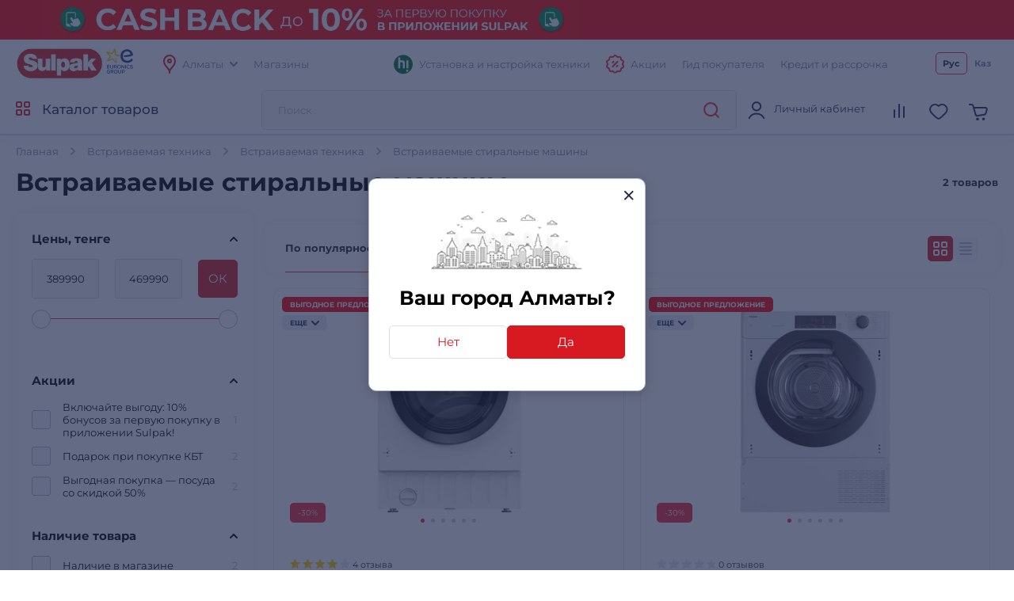

--- FILE ---
content_type: text/html; charset=utf-8
request_url: https://www.sulpak.kz/f/vstraivaemiye_stiralniye_mashiniy
body_size: 22865
content:



<!DOCTYPE html>
<html lang="ru">
<head>
    <meta http-equiv="Content-Type" content="text/html; charset=utf-8">
    <meta name="viewport" content="width=device-width, initial-scale=1, maximum-scale=5">
    <meta name="format-detection" content="address=no">

    <meta name="google-site-verification" content="8DdPmaHCjZLSfMK0pKaMtLa6SIqtHHeWJCYYqUTkmGU" />
    <meta http-equiv="Cache-control" content="private,max-age=600">

    <link rel="preconnect" href="https://sale.sulpak.kz" />
    <link rel="preload" href="https://object.pscloud.io/cms/wwwroot/fonts/Montserrat-Light.woff2" as="font" type="font/woff2" crossorigin="anonymous"> <link rel="preload" href="https://object.pscloud.io/cms/wwwroot/fonts/Montserrat-Regular.woff2" as="font" type="font/woff2" crossorigin="anonymous">
    <link rel="preload" href="https://object.pscloud.io/cms/wwwroot/fonts/Montserrat-Medium.woff2" as="font" type="font/woff2" crossorigin="anonymous">
    <link rel="preload" href="https://object.pscloud.io/cms/wwwroot/fonts/Montserrat-Bold.woff2" as="font" type="font/woff2" crossorigin="anonymous">

    <link rel="preload" fetchpriority="high" as="style" type="text/css" onload="this.onload=null;this.rel='stylesheet';" href="/Content/css/output/cssForLayout.min.css?v=OoRGw2hesjBDReNkehhII_t8tw_sdoq-mmtB_a8FbhE">
    <link fetchpriority="high" rel="preload" href="https://object.pscloud.io/cms/cms/Banners/banner_cash_back_10_6944_638869123571895109_ru-Ru_background.webp" as="image">

    <link rel="preload" href="/lib/swiper-bundle/swiper-bundle.min.js?v=tiTh43ir4AnvDeaaaYsKPnNK9H7829aBbV_Lj8ZMi_4" as="script">
    <link rel="preload" href="/Content/Scripts/output/jsForLayoutBase.min.js?v=EVxzWO_FKXKIz6VVK5oDGFqW0f6LRdAfYY7ba3kEa2c" as="script">

    <script type="text/javascript" src="/lib/swiper-bundle/swiper-bundle.min.js?v=tiTh43ir4AnvDeaaaYsKPnNK9H7829aBbV_Lj8ZMi_4"></script>
    <script type="text/javascript" src="/Content/Scripts/output/jsForLayoutBase.min.js?v=EVxzWO_FKXKIz6VVK5oDGFqW0f6LRdAfYY7ba3kEa2c"></script>

    <link rel="apple-touch-icon" sizes="180x180" href="https://object.pscloud.io/cms/wwwroot/img/apple-touch-icon.png">
    <link rel="icon" type="image/png" sizes="32x32" href="https://object.pscloud.io/cms/wwwroot/img/favicon-32x32.png">
    <link rel="icon" type="image/png" sizes="16x16" href="https://object.pscloud.io/cms/wwwroot/img/favicon-16x16.png">
    <link rel="manifest" href="https://cms.object.pscloud.io/wwwroot/img/manifest.json">
    <link rel="mask-icon" href="https://object.pscloud.io/cms/wwwroot/img/safari-pinned-tab.svg" color="#d9000d">
    <link rel="shortcut icon" href="https://object.pscloud.io/cms/wwwroot/img/favicon.ico">
    
            <link rel="preload" href="https://object.pscloud.io/cms/cms/Photo/img_0_10_15_0_6_IEOmrL_320.webp" as="image" type="image/webp" fetchpriority="high" />

    <meta name="apple-mobile-web-app-title" content="Sulpak">
    <meta name="application-name" content="Sulpak">
    <meta name="msapplication-TileColor" content="#ffffff">
    <meta name="msapplication-config" content="/Content/img/favicons/browserconfig_new_qwerme.xml">
    <meta name="theme-color" content="#ffffff">

    <script defer type="text/javascript" src="https://sale.sulpak.kz/output/evinent_sale_v2.min.js"></script>


            <link rel="canonical" href="https://www.sulpak.kz/f/vstraivaemiye_stiralniye_mashiniy" />





<script type="application/ld&#x2B;json">
    {
        "@context" : "https://schema.org",
        "@type" : "BreadcrumbList",
        "itemListElement" : [
            {
                "@type" : "ListItem",
                "position" : 1,
                "item" : {
                    "@id" : "https://www.sulpak.kz/",
                    "name" : "Главная"
                }
            }

            ,
            {
                "@type" : "ListItem",
                "position" : 2,
                "item" : {
                    "@id" : "https://www.sulpak.kz/p/vstraivaemaya_tehnika",
                    "name" : "Встраиваемая техника"
                }
            }
        
            ,
            {
                "@type" : "ListItem",
                "position" : 3,
                "item" : {
                    "@id" : "https://www.sulpak.kz/p/vstraivaemaya_biytovaya_tehnika",
                    "name" : "Встраиваемая техника"
                }
            }
        
            ,
            {
                "@type" : "ListItem",
                "position" : 4,
                "item" : {
                    "@id" : "https://www.sulpak.kz/f/vstraivaemiye_stiralniye_mashiniy",
                    "name" : "Встраиваемые стиральные машины"
                }
            }
                ]
    }
</script>

    <link href="/Content/css/output/cssForFilterPage.min.css?v=pcDd5okI6YYs8FEvCBvBdqDKlc1HhW-Afq7fekxdX8k" rel="stylesheet" />


    <meta property="og:locale" content = "ru_KZ"/>
        <title>Купить Встраиваемые стиральные машины  в Алматы: цены, отзывы, скидки, акции, распродажа, купить в кредит - интернет-магазин Sulpak</title>
        <meta name="description" content="Купить Встраиваемые стиральные машины  в Алматы по цене от 39990 тг. Скидки, акции, распродажа товаров, возможность купить в кредит встраиваемые стиральные машины. Официальная гарантия. Доставка по Казахстану на дом">
        <link rel="publisher" href="https://plus.google.com/107770245954195796682" />
        <meta property="og:title" content="Купить Встраиваемые стиральные машины  в Алматы: цены, отзывы, скидки, акции, распродажа, купить в кредит - интернет-магазин Sulpak" />
        <meta name="og:description" content="Купить Встраиваемые стиральные машины  в Алматы по цене от 39990 тг. Скидки, акции, распродажа товаров, возможность купить в кредит встраиваемые стиральные машины. Официальная гарантия. Доставка по Казахстану на дом">
        <meta property="og:type" content="website" />
        <meta property="og:site_name" content="www.sulpak.kz" />
        <meta property="og:url" content="http://www.sulpak.kz/f/vstraivaemiye_stiralniye_mashiniy" />
            <meta name="robots" content="index, follow" />



<script type="application/ld&#x2B;json">
    {
        "@context" : "http://schema.org",
        "@type" : "Organization",
        "name" : "Sulpak",
        "url" : "https://www.sulpak.kz",
        "logo" : "https://cms.object.pscloud.io/wwwroot/img/main-logo.svg",
        "email": "info@sulpak.kz",
        "sameAs" : [ "https://www.instagram.com/sulpak/",
        "https://vk.com/sulpakkz",
        "https://www.youtube.com/user/SulpakKZ",
        "https://www.facebook.com/Sulpakkz"],
        "potentialAction": {
            "@type": "SearchAction",
            "target": "https://www.sulpak.kz/Search?query={search_term_string}",
            "query-input": "required name=search_term_string"
        }
    }
</script>


<script type="application/ld&#x2B;json">
{
    "@context": "https://schema.org",
    "@type": "Product",
    "name": "Встраиваемые стиральные машины ",
    "image": "https://object.pscloud.io/cms/cms/Photo/img_0_10_17_0_1_EhmKcI.jpg",

        "aggregateRating": {
            "@type": "AggregateRating",
            "bestRating": "4",
            "reviewCount": "4",
            "ratingValue": "4"
        },
        
        "offers": {
            "@type": "AggregateOffer",
            "offerCount": "2",
            "lowPrice": "389990",
            "highPrice": "469990",
            "priceCurrency": "KZT",
            "offers": [
        
            {
                "@type": "Offer",
                "url": "https://www.sulpak.kz/g/vstraivaemiye_stiralniye_mashiniy_haier_hwdq90b416fwb_ru"
            },
            
            {
                "@type": "Offer",
                "url": "https://www.sulpak.kz/g/vstraivaemiye-stiralniye-mashiniy-haier-hdb4-h7a2tbex-ru"
            }
            
            ]
        }
        }
</script>



                    <link rel="alternate" href="https://www.sulpak.kg/f/vstraivaemiye_stiralniye_mashiniy" hreflang="ru-kg" />
                <link rel="alternate" href="https://www.sulpak.kz/f/vstraivaemiye_stiralniye_mashiniy" hreflang="ru-RU-kz" />
                <link rel="alternate" href="https://www.sulpak.kz/kz/f/vstraivaemiye_stiralniye_mashiniy" hreflang="kk-KZ-kz" />
<script type="text/javascript" defer>
    var ScarabQueue = ScarabQueue || [];
    (function(subdomain, id) {
        if (document.getElementById(id)) return;
        var js = document.createElement('script'); js.id = id;
        js.src = subdomain + '.scarabresearch.com/js/18BFF7B56B3EE782/scarab-v2.js';
        js.async = true;
        var fs = document.getElementsByTagName('script')[0];
        fs.parentNode.insertBefore(js, fs);
    })('https:' == document.location.protocol ? 'https://recommender' : 'http://cdn', 'scarab-js-api'); //подключаем наш JS API
</script><!-- Start RetailRocket Analytic-->

    <script defer type="text/javascript">
        var rrPartnerId = '58f730f25a65884bd09173b3';
        var rrApi = {};
        var rrApiOnReady = rrApiOnReady || [];
        rrApi.addToBasket = rrApi.order = rrApi.categoryView = rrApi.view = rrApi.recomMouseDown = rrApi.recomAddToCart = function () { };
        (function (d) {
            var apiJsId = 'rrApi-jssdk';
            var ref = d.getElementsByTagName('script')[0];
            var apiJs = d.createElement('script');

            if (d.getElementById(apiJsId)) {
                return;
            }

            apiJs.id = apiJsId;
            apiJs.defer = true;
            apiJs.async = true;
            apiJs.src = "//cdn.retailrocket.ru/content/javascript/tracking.js";
            ref.parentNode.appendChild(apiJs);
        }(document));
    </script>

<!-- End RetailRocket Analytic--><script>
    if ('serviceWorker' in navigator) {
        navigator.serviceWorker.register('/rr.wpsw.import.js')
    }
</script>
<script defer type="text/javascript" src="/rr.wpsw.empty.js"></script>
<!--Start Google Tag Manager -->

<script defer>(function(w,d,s,l,i){w[l]=w[l]||[];w[l].push({'gtm.start':

        new Date().getTime(),event:'gtm.js'});var f=d.getElementsByTagName(s)[0],

        j=d.createElement(s),dl=l!='dataLayer'?'&l='+l:'';j.defer=true;j.src=

        'https://www.googletagmanager.com/gtm.js?id='+i+dl;f.parentNode.appendChild(j);

    })(window,document,'script','dataLayer','GTM-WJ5297');
</script>


<!-- End Tag Manager --><script defer type="text/javascript">
    !function (w, d, t) {
        w.TiktokAnalyticsObject = t; var ttq = w[t] = w[t] || []; 
        ttq.methods = ["page", "track", "identify", "instances", "debug", "on", "off", "once", "ready", "alias", "group", "enableCookie", "disableCookie"], ttq.setAndDefer = function (t, e) { t[e] = function () { t.push([e].concat(Array.prototype.slice.call(arguments, 0))) } }; 
        for (var i = 0; i < ttq.methods.length; i++)ttq.setAndDefer(ttq, ttq.methods[i]); 
        ttq.instance = function (t) { for (var e = ttq._i[t] || [], n = 0; n < ttq.methods.length; n++)ttq.setAndDefer(e, ttq.methods[n]); return e }, 
        ttq.load = function (e, n) { var i = "https://analytics.tiktok.com/i18n/pixel/events.js"; ttq._i = ttq._i || {}, ttq._i[e] = [], ttq._i[e]._u = i, ttq._t = ttq._t || {}, ttq._t[e] = +new Date, ttq._o = ttq._o || {}, ttq._o[e] = n || {}; 
        var o = document.createElement("script"); o.type = "text/javascript", o.async = !0, o.src = i + "?sdkid=" + e + "&lib=" + t; 
        var a = document.getElementsByTagName("script")[0]; a.parentNode.insertBefore(o, a) };
        ttq.load("CBBT6URC77U9CRRSG0Q0"); 
        ttq.page()
    }(window, document, 'ttq');
</script>
	<meta name="theme-color" content="#d71a21" />
	<link rel="manifest" href="/manifest.webmanifest" />
</head>
<body data-locale="kz" data-culture="ru-RU" data-is-crawler="False" data-currency-code="KZT">
    
        <div id="header-banner">



    <div class="header-banner no-mobile-image " 
         style="background-image: url(https://object.pscloud.io/cms/cms/Banners/banner_cash_back_10_6944_638869123571895109_ru-Ru_background.webp);">
        <a class="banner" href="https://www.sulpak.kz/Stocks/Action/8298/vklyuchajte_viygodu_10_bonusov_za_pervuyu_pokupku_v_prilozhenii_sulpak?utm_content=header" rel="nofollow"
           data-event-type="click"
           data-object="main_top"
           data-event-name="main_stock_hot"
           data-event-value="dostavka_za_90_minut"
           data-event-value-num="7254"
           onmousedown="if (document.getElementById(&#x27;enable-ea&#x27;)) { try {  if($(this).attr(&#x27;to-basket&#x27;) === &#x27;true&#x27;) $(this).data(&#x27;eventName&#x27;, &#x27;go_to_checkout&#x27;); tryExecEvintentLib(function () { evinentLib.setClickEvent(this, document.getElementById(&#x27;enable-ea&#x27;).dataset.phone, null, mobileCheck() ? 2 : 1, evinentLib.getSessionStorageGuid(), function (error) { console.error(error); } ) }, 0, this); } catch (_) { } }">
            <div class="">
                <picture>

                                <source media="(max-width: 370px)" type="image/webp" srcset="https://object.pscloud.io/cms/cms/Banners/banner_cash_back_10_6944_638889526211736302_ru-Ru_mobile_370.webp">
                                <source media="(max-width: 370px)" type="image/png" srcset="https://object.pscloud.io/cms/cms/Banners/banner_cash_back_10_6944_638889526211736302_ru-Ru_mobile_370.png">
                                <source media="(max-width: 425px)" type="image/webp" srcset="https://object.pscloud.io/cms/cms/Banners/banner_cash_back_10_6944_638889526211736302_ru-Ru_mobile_425.webp">
                                <source media="(max-width: 425px)" type="image/png" srcset="https://object.pscloud.io/cms/cms/Banners/banner_cash_back_10_6944_638889526211736302_ru-Ru_mobile_425.png">
                                <source media="(max-width: 768px)" type="image/webp" srcset="https://object.pscloud.io/cms/cms/Banners/banner_cash_back_10_6944_638889526211736302_ru-Ru_mobile_768.webp">
                                <source media="(max-width: 768px)" type="image/png" srcset="https://object.pscloud.io/cms/cms/Banners/banner_cash_back_10_6944_638889526211736302_ru-Ru_mobile_768.png">
                        <source media="(max-width: 1440px)" type="image/webp" srcset="https://object.pscloud.io/cms/cms/Banners/banner_cash_back_10_6944_638889526211736302_ru-Ru_mobile.webp">
                        <source media="(max-width: 1440px)" type="image/png" srcset="https://object.pscloud.io/cms/cms/Banners/banner_cash_back_10_6944_638889526211736302_ru-Ru_mobile.png">

                    <source type="image/webp" srcset="https://object.pscloud.io/cms/cms/Banners/banner_cash_back_10_6944_638869119340923296_ru-Ru_desktop.webp">
                    <source type="image/png" srcset="https://object.pscloud.io/cms/cms/Banners/banner_cash_back_10_6944_638869119340923296_ru-Ru_desktop.png">
                    <img fetchpriority="high" loading="eager" class="image-size-cls" src="https://object.pscloud.io/cms/cms/Banners/banner_cash_back_10_6944_638869119340923296_ru-Ru_desktop.png" alt="CASH BACK 10%" />
                </picture>
            </div>

        </a>
    </div>        </div>




<div class="popup__wrapper popup-js" id="popup_city_default">
	<div class="popup__wrapper-1">
		<div class="popup__wrapper-2">
			<div class="popup__wrapper-3">
				<div class="popup__content popup__content-city">
					<a href="#" class="popup__close link__svg-4 popup__close-js" aria-label="close">
						<svg width="12" height="12"><use xlink:href="/Content/img/icons-2024-12-26.svg#close_popup"></use></svg>
					</a>
					<div class="popup__content-city-image">


<picture>

        <source type="image/webp" srcset="https://cms.object.pscloud.io/wwwroot/img/city.webp" />

    <img class="image-size-cls popup__city-image-size"
    width=200 height=75
    data-src="https://cms.object.pscloud.io/wwwroot/img/city.webp"
         loading="eager"
         title=""
         alt=""
         fetchpriority="high"
    
    />
</picture>
					</div>
					<div class="popup__content-city-title title__medium">
						Ваш город
						Алматы?
					</div>
					<div class="popup__content-city-buttons flex__block">
						<a href="#popup_city" class="btn btn__white-red btn__medium btn__block popup__link-js select_city popup-city-link">
							Нет
						</a>
						<a href="#" class="btn btn__red btn__medium btn__block popup__close-js select_city">
							Да
						</a>
					</div>
					<a href="#popup_city_default" class="popup__link-js" aria-label="default-city"></a>
				</div>
			</div>
		</div>
	</div>
	<div class="popup__shadow popup__close-js select_city"></div>
</div>


<!-- Start Dynamic Remarketing Conversion-->

<script type="text/javascript">
    var google_tag_params = {
        dynx_itemid: '',
        dynx_pagetype: 'other',
        dynx_totalvalue: ''
    };
</script>

<!-- End Dynamic Remarketing Conversion--><!-- Start RetailRocket FilterPage Analytic-->

<script defer type="text/javascript">
    (window["rrApiOnReady"] = window["rrApiOnReady"] || []).push(function () {
        try { rrApi.categoryView(10); } catch (e) {} 
    });
</script>

<!-- End RetailRocket FilterPage Analytic-->

<!-- Start Google Tag Manager in Body -->

<noscript>
    <iframe title="Google Tag Manager" src="https://www.googletagmanager.com/ns.html?id=GTM-WJ5297" height="0" width="0" style="display:none;visibility:hidden"></iframe>
</noscript>


<!-- End Google Tag Manager in Body -->
    <div id="globalStickerResurce" hidden data-cart-url="/ShoppingCart">
        <input type="hidden" class="go-to-basket" value="Перейти в корзину" />
        <input type="hidden" class="buy-product-text" value="Купить" />
        <input type="hidden" class="buy-alternate-text" value="Заказать в мой город" />
    </div>

    <header id="header" class="">




<div class="header__inner">

		<div class="header__top">
			<div class="container">




<div class="header__top-inner flex__block">
    <div class="header__top-left flex__block">
        <a href="/" class="header__top-logo">
            <picture>
                <source type="image/webp" srcset="https://cms.object.pscloud.io/wwwroot/img/logo.webp">
                <source type="image/gif" srcset="https://object.pscloud.io/cms/cms/Uploads/sulpak_colour_cool.gif">
                <img width="110"
                height="40"
                src="https://object.pscloud.io/cms/cms/Uploads/sulpak_colour_cool.gif"
                data-image="sulpak_colour_cool"
                alt="Интернет-магазин Sulpak"
                fetchpriority="high"
                loading="eager">
            </picture>
        </a>

        <a href="/Article/1474/_sulpak_stal_noviym_chlenom_evropejskoj_gruppiy_lidera_v_otrasli_biytovoj_elektroniki_euronics_international" class="header__top-logo" aria-label="Read more about euronics group">
            <svg width="46" height="42"><use xlink:href="/Content/img/icons-2024-12-26.svg#euronics"></use></svg>
        </a>

        <div class="header__top-left-menu">
            <nav class="header__menu">
                <ul class="flex__block">
                    <li>
                        <a href="#popup_city" class="popup__link-js popup-city-link">
                            <svg width="16" height="24" class="svg__red"><use xlink:href="/Content/img/icons-2024-12-26.svg#location"></use></svg>
                            <span>
                                Алматы
                            </span>
                            <svg width="10" height="6" class="svg__grey"><use xlink:href="/Content/img/icons-2024-12-26.svg#arrow"></use></svg>
                        </a>
                    </li>
                    <li>
                        <a href="/Shops/1">
                            <span>
                                Магазины
                            </span>
                        </a>
                    </li>
                </ul>
            </nav>
        </div>
    </div>
    <div class="header__top-right flex__block">
        <div class="header__top-right-menu">
            <nav class="header__menu">
                <ul class="flex__block">

                        <li>
                            <a href="https://www.sulpak.kz/Article/21116/ustanovka_tehniki_hitechnic">
                                <svg width="24" height="25"><use xlink:href="/Content/img/icons-product-new-2024-11-07.svg#hitechnic-icon"></use></svg>
                                <span>Установка и настройка техники</span>
                            </a>
                        </li>
                    
                    <li class="header__top-mobile">
                        <a href="/Stocks"
                           data-event-type="click"
                           data-object="main_first_row"
                           data-event-name="main_stocks"
                           data-event-value=""
                           data-event-value-num=""
                           onmousedown="if (document.getElementById(&#x27;enable-ea&#x27;)) { try {  if($(this).attr(&#x27;to-basket&#x27;) === &#x27;true&#x27;) $(this).data(&#x27;eventName&#x27;, &#x27;go_to_checkout&#x27;); tryExecEvintentLib(function () { evinentLib.setClickEvent(this, document.getElementById(&#x27;enable-ea&#x27;).dataset.phone, null, mobileCheck() ? 2 : 1, evinentLib.getSessionStorageGuid(), function (error) { console.error(error); } ) }, 0, this); } catch (_) { } }">
                            <svg width="23" height="24" class="svg__red"><use xlink:href="/Content/img/icons-2024-12-26.svg#action"></use></svg>
                            <span>
                                Акции
                            </span>
                        </a>
                    </li>
                    <li>
                            <a href="/CustomerGuide"
                               data-event-type="click"
                               data-object="main_first_row"
                               data-event-name="main_gid"
                               data-event-value=""
                               data-event-value-num=""
                               onmousedown="if (document.getElementById(&#x27;enable-ea&#x27;)) { try {  if($(this).attr(&#x27;to-basket&#x27;) === &#x27;true&#x27;) $(this).data(&#x27;eventName&#x27;, &#x27;go_to_checkout&#x27;); tryExecEvintentLib(function () { evinentLib.setClickEvent(this, document.getElementById(&#x27;enable-ea&#x27;).dataset.phone, null, mobileCheck() ? 2 : 1, evinentLib.getSessionStorageGuid(), function (error) { console.error(error); } ) }, 0, this); } catch (_) { } }">
                                <span>
                                    Гид покупателя
                                </span>
                            </a>
                    </li>
                    <li>
                        <a href="/Article/1138/usloviya_kreditovaniya"
                           data-event-type="click"
                           data-object="main_first_row"
                           data-event-name="main_kir"
                           data-event-value="usloviya_kreditovaniya"
                           data-event-value-num="1138"
                           onmousedown="if (document.getElementById(&#x27;enable-ea&#x27;)) { try {  if($(this).attr(&#x27;to-basket&#x27;) === &#x27;true&#x27;) $(this).data(&#x27;eventName&#x27;, &#x27;go_to_checkout&#x27;); tryExecEvintentLib(function () { evinentLib.setClickEvent(this, document.getElementById(&#x27;enable-ea&#x27;).dataset.phone, null, mobileCheck() ? 2 : 1, evinentLib.getSessionStorageGuid(), function (error) { console.error(error); } ) }, 0, this); } catch (_) { } }">
                            <span>
                                Кредит и рассрочка
                            </span>
                        </a>
                    </li>
                </ul>
            </nav>
        </div>


    <div class="header__top-langs" data-is-authorized="False" data-url="/Customers/GetSubscriptionId">
        <nav>
            <ul class="flex__block">
                    <li>
                        <a href="#" class="change-lang-btn-js current"
                           data-lang="RU">
                            Рус
                        </a>
                    </li>
                    <li>
                        <a href="https://www.sulpak.kz/kz/f/vstraivaemiye_stiralniye_mashiniy" class="change-lang-btn-js "
                           data-lang="KZ">
                            Каз
                        </a>
                    </li>
            </ul>
        </nav>
    </div>
    </div>
</div>			</div>
		</div>

	<div class="header__main">
		<div class="container">
			<div class="header__main-inner flex__block">

					<a href="#" aria-label="main-menu" class="header__main-menu-burger mobile__menu-show-js">
						<svg width="16" height="16"><use xlink:href="/Content/img/icons-2024-12-26.svg#burger"></use></svg>
						<svg width="12" height="12"><use xlink:href="/Content/img/icons-2024-12-26.svg#close_popup"></use></svg>
					</a>

				<a href="/" class="header__main-logo header__active-show ">
					<picture>
						<source type="image/webp" srcset="https://cms.object.pscloud.io/wwwroot/img/logo.webp">
						<source type="image/gif" srcset="https://object.pscloud.io/cms/cms/Uploads/sulpak_colour_cool.gif">
						<img width="110" 
						height="40" 
						src="https://object.pscloud.io/cms/cms/Uploads/sulpak_colour_cool.gif" 
						data-image="sulpak_colour_cool" 
						alt="Интернет-магазин Sulpak"
						fetchpriority="high">
					</picture>
				</a>
				<a href="#" class="header__main-logo">
					<svg width="46" height="42"><use xlink:href="/Content/img/icons-2024-12-26.svg#euronics"></use></svg>
				</a>

					<a href="#" class="header__main-catalog-link header__catalog-link-js"
					data-event-type="view"
					data-event-name="catalog"
					onmousedown="if (document.getElementById(&#x27;enable-ea&#x27;)) { try {  if($(this).attr(&#x27;to-basket&#x27;) === &#x27;true&#x27;) $(this).data(&#x27;eventName&#x27;, &#x27;go_to_checkout&#x27;); tryExecEvintentLib(function () { evinentLib.setClickEvent(this, document.getElementById(&#x27;enable-ea&#x27;).dataset.phone, null, mobileCheck() ? 2 : 1, evinentLib.getSessionStorageGuid(), function (error) { console.error(error); } ) }, 0, this); } catch (_) { } }">
						<span class="header__main-catalog-link">
							<svg width="18" height="18" class="svg__red-2"><use xlink:href="/Content/img/icons-2024-12-26.svg#catalog"></use></svg>
							<svg width="12" height="12"><use xlink:href="/Content/img/icons-2024-12-26.svg#close_popup"></use></svg>
						</span>
						<span>
							Каталог товаров
						</span>
					</a>




<div class="header__search-block transition__ease header__search-block-js evinent-search-container">
    <div class="header__search-shadow header__search-close-js"></div>
    <div class="header__search-inputs">
        <input id="evinent-search"
               class="form__input evinent-search-input"
               type="text"
               name="q"
               autocomplete="off"
               placeholder="Поиск"
               data-placeholder-mobile="Поиск"
               data-enable-voice="true"
               data-voice-lang="ru-RU"
               data-voice-text="Говорите"
               data-voice-close="Закрыть"
               data-base-url="/Search?query="
               data-show-history="true"
               data-empty-text1="К сожалению, по запросу"
               data-empty-text2="ничего не найдено"
               data-history-title="История поиска"
               data-suggestions-title="Результаты поиска"
               data-language-id="3"
               data-city-id="1"
               data-categories-title="Категории"
               data-currency="₸"
               data-show-all="Показать все результаты"
               data-products-title="Подходящие товары"
               data-popular-title="Популярные товары">

        <div class="evinent-search-buttons-group">
            <div data-event-type="click" 
                 data-object=""
                 data-event-name="main_search"
                 data-event-value=""
                 data-event-value-num=""
                 onmousedown="if (document.getElementById(&#x27;enable-ea&#x27;)) { try {  if($(this).attr(&#x27;to-basket&#x27;) === &#x27;true&#x27;) $(this).data(&#x27;eventName&#x27;, &#x27;go_to_checkout&#x27;); tryExecEvintentLib(function () { evinentLib.setClickEvent(this, document.getElementById(&#x27;enable-ea&#x27;).dataset.phone, null, mobileCheck() ? 2 : 1, evinentLib.getSessionStorageGuid(), function (error) { console.error(error); } ) }, 0, this); } catch (_) { } }">
                <button aria-label="search-button" class="header__search-button header__search-search evinent-search-button"><svg width="24" height="24" class="svg__red"><use xlink:href="/Content/img/icons-2024-12-26.svg#search"></use></svg></button>
            </div>
        </div>

        <a href="#" class="header__search-close-mobile link__svg-4 header__search-close-js"><svg width="11" height="11" class="svg__red"><use xlink:href="/Content/img/icons-2024-12-26.svg#close_popup"></use></svg></a>
    </div>
</div>
				<div class="header__main-tablet-menu header__active-show">
					<nav class="header__menu">
						<ul class="flex__block">
							<li>
								<a href="/Stocks">
									<svg width="23" height="24" class="svg__red"><use xlink:href="/Content/img/icons-2024-12-26.svg#action"></use></svg>
									<span>Акции</span>
								</a>
							</li>
						</ul>
					</nav>
				</div>
				<div class="header__main-menu">
					<nav class="header__main-menu-nav right-top-short">
						<ul class="flex__block right-top-basket">

								<li>
									<a href="#"
									class="header__main-user flex__block link__svg-4 tooltip-black-js go-to-login-page"
									title="Вход или регистрация"
									data-url="/CustomersAccount/Login?returnUrl=%2Ff%2Fvstraivaemiye_stiralniye_mashiniy"
									data-id="login-tab">
										<svg width="24" height="24"><use xlink:href="/Content/img/icons-2024-12-26.svg#avatar"></use></svg>
										<div class="header__main-user-content">
											<div class="header__main-user-name">
												Личный кабинет
											</div>
											<div class="header__main-user-bonuses bonuses-count"
												 data-sticker="%COUNT% бонусов"
												 data-url=""
											     data-count="">
											</div>
										</div>


									</a>
								</li>
								<li>
									<a href="#"
								   class="link__svg-4 header__comparison-link header__main-menu-number-hidden"
								   id="comparison-link"
								   data-title="Список сравнения пуст"
								   data-url="">
										<svg width="24" height="24">
											<use xlink:href="/Content/img/icons-2024-12-26.svg#compare"></use>
										</svg>
										<span class="header__main-menu-number">
											<span id="compare-count">
											</span>
										</span>
									</a>
								</li>
								<li>





	<a href="#popup_favorites_auth" 
		class="link__svg-4 popup__link-js tooltip-black-js"
		title="Избранные товары">
		<svg width="24" height="24">
			<use xlink:href="/Content/img/icons-2024-12-26.svg#favorite"></use>
		</svg>
	</a>

								</li>
								
							<li>
								<a href="#" 
									class="link__svg-4 header__cart-link header__cart-link-js header-cart-btn"
									data-url="/ShoppingCartPreview/ShoppingCartPreviewQwerme">
									<svg width="24" height="24">
										<use xlink:href="/Content/img/icons-2024-12-26.svg#cart_icon"></use>
									</svg>
									<span class="header__main-menu-number">
										<span id="goods-count" class="empty">
											
										</span>
									</span>
								</a>
							</li>
						</ul>
					</nav>
					<div class="header__cart transition__ease header__cart-js"
						id="preview_cart_container">						
					</div>

					<div class="header__comparison transition__ease header__comparison-js"
						id="preview_comparison_container">						
					</div>


					<div id="show-additional-goods-carousel-popup" data-url="/ShoppingCart/GetAdditionalGoodsPopup" data-controller="Filter"></div>
					<div id="show-cross-sale-popup" data-url="/ShoppingCartPopup/GetCrossSalePopup"></div>

				</div>
			</div>
		</div>





<div class="mobile__menu-block mobile__menu-js mobile__ios-menu" id="mobile__menu">
	<div class="mobile__menu-content flex__block">
		<div class="mobile__menu-inner scroll__small">
			<div class="mobile__menu-list">
				<nav>
					<ul>
						<li>
							<a href="#" class="mobile__menu-close-js header__catalog-link-js">
								<div class="mobile__menu-list-icon"><svg width="18" height="18" class="svg__red"><use xlink:href="/Content/img/icons-2024-12-26.svg#catalog"></use></svg></div>
								<div class="mobile__menu-list-text">
									Каталог
								</div>
							</a>
						</li>

							<li>
								<a href="https://www.sulpak.kz/Article/21116/ustanovka_tehniki_hitechnic">
									<div class="mobile__menu-list-icon"><svg width="24" height="25"><use xlink:href="/Content/img/icons-product-new-2024-11-07.svg#hitechnic-icon"></use></svg></div>
									<div class="mobile__menu-list-text">
										Установка и настройка техники
									</div>
								</a>
							</li>

							<li>
								<a href="/Discounted">
									<div class="mobile__menu-list-icon"><svg width="21.5" height="21.5"><use xlink:href="/Content/img/icons-2024-12-26.svg#coins"></use></svg></div>
									<div class="mobile__menu-list-text">
										Уцененные товары
									</div>
								</a>
							</li>
						
						<li>
							<a href="/sale/1">
								<div class="mobile__menu-list-icon"><svg width="24.25" height="24.25"><use xlink:href="/Content/img/icons-2024-12-26.svg#label"></use></svg></div>
								<div class="mobile__menu-list-text">
									Распродажа
								</div>
							</a>
						</li>
						<li>
							<a href="/Article/225/dostavka_i_oplata">
								<div class="mobile__menu-list-icon"><svg width="25" height="25"><use xlink:href="/Content/img/icons-2024-12-26.svg#car_delivery"></use></svg></div>
								<div class="mobile__menu-list-text">
									Оплата и доставка
								</div>
							</a>
						</li>
						<li>
							<a href="/Article/200/garantiya_i_vozvrat">
								<div class="mobile__menu-list-icon"><svg width="19.31" height="23.075"><use xlink:href="/Content/img/icons-2024-12-26.svg#shield"></use></svg></div>
								<div class="mobile__menu-list-text">
									Условия возврата и гарантии
								</div>
							</a>
						</li>
						<li>
							<a href="/Article/11808/gid_pokupatelya"
							   data-event-type="click"
							   data-object="main_first_row"
							   data-event-name="main_gid"
							   data-event-value="gid_pokupatelya"
							   data-event-value-num="11808"
							   onmousedown="if (document.getElementById(&#x27;enable-ea&#x27;)) { try {  if($(this).attr(&#x27;to-basket&#x27;) === &#x27;true&#x27;) $(this).data(&#x27;eventName&#x27;, &#x27;go_to_checkout&#x27;); tryExecEvintentLib(function () { evinentLib.setClickEvent(this, document.getElementById(&#x27;enable-ea&#x27;).dataset.phone, null, mobileCheck() ? 2 : 1, evinentLib.getSessionStorageGuid(), function (error) { console.error(error); } ) }, 0, this); } catch (_) { } }">
								<div class="mobile__menu-list-icon"><svg width="20.334" height="23.5"><use xlink:href="/Content/img/icons-2024-12-26.svg#guide"></use></svg></div>
								<div class="mobile__menu-list-text">
									Гид покупателя
								</div>
							</a>
						</li>
						<li>
							<a href="/Article/1138/usloviya_kreditovaniya"
							   data-event-type="click"
							   data-object="main_first_row"
							   data-event-name="main_kir"
							   data-event-value="usloviya_kreditovaniya"
							   data-event-value-num="1138"
							   onmousedown="if (document.getElementById(&#x27;enable-ea&#x27;)) { try {  if($(this).attr(&#x27;to-basket&#x27;) === &#x27;true&#x27;) $(this).data(&#x27;eventName&#x27;, &#x27;go_to_checkout&#x27;); tryExecEvintentLib(function () { evinentLib.setClickEvent(this, document.getElementById(&#x27;enable-ea&#x27;).dataset.phone, null, mobileCheck() ? 2 : 1, evinentLib.getSessionStorageGuid(), function (error) { console.error(error); } ) }, 0, this); } catch (_) { } }">
								<div class="mobile__menu-list-icon"><svg width="21.958" height="21.957"><use xlink:href="/Content/img/icons-2024-12-26.svg#percent"></use></svg></div>
								<div class="mobile__menu-list-text">
									Кредит и рассрочка
								</div>
							</a>
						</li>
					</ul>
				</nav>
			</div>

			<div class="mobile__menu-list">
				<nav>
					<ul>
						<li>
							<a href="#popup_city" class="popup__link-js mobile__menu-close-js popup-city-link">
								<div class="mobile__menu-list-icon"><svg width="16" height="24"><use xlink:href="/Content/img/icons-2024-12-26.svg#location"></use></svg></div>
								<div class="mobile__menu-list-text"><span class="link__dashed">
									Алматы
								</span></div>
							</a>
						</li>
						<li>
							<a href="/Shops/1">
								<div class="mobile__menu-list-icon"><svg width="24" height="24"><use xlink:href="/Content/img/icons-2024-12-26.svg#shop"></use></svg></div>
								<div class="mobile__menu-list-text">
									Адреса магазинов
								</div>
							</a>
						</li>
					</ul>
				</nav>
			</div>

			<div class="mobile__menu-list">
				<nav>
					<ul>
						<li>
							<a href="https://api.whatsapp.com/send?phone=77083757055">
								<div class="mobile__menu-list-icon"><svg width="24" height="24"><use xlink:href="/Content/img/icons-2024-12-26.svg#whatsapp"></use></svg></div>
								<div class="mobile__menu-list-text">
									Напишите нам в WhatsApp
								</div>
							</a>
						</li>
					</ul>
				</nav>
			</div>
		</div>

		<div class="mobile__menu-bottom">


    <div class="header__top-langs" data-is-authorized="False" data-url="/Customers/GetSubscriptionId">
        <nav>
            <ul class="flex__block">
                    <li>
                        <a href="#" class="change-lang-btn-js current"
                           data-lang="RU">
                            Рус
                        </a>
                    </li>
                    <li>
                        <a href="https://www.sulpak.kz/kz/f/vstraivaemiye_stiralniye_mashiniy" class="change-lang-btn-js "
                           data-lang="KZ">
                            Каз
                        </a>
                    </li>
            </ul>
        </nav>
    </div>
			<div class="text-center">
				<a href="https://www.sulpak.kz/Article/1393/politika_konfidencialnosti_personalniyh_danniyh" target="_blank">
    Политика конфиденциальности
</a>
			</div>
		</div>
	</div>
	<div class="mobile__menu-shadow mobile__menu-close-js"></div>
</div>
		<div class="header__catalog scroll__small header__catalog-js with_header_banner">
			<div id="menu-parts-container"
				 class="header__catalog-inner flex__block with_header_banner"
				 data-mainMenuUrl="/Home/GetMainMenuView">

			</div>
		</div>
	</div>


	<div class="header__bottom">

	</div>
</div>





	<div id="mobile-app-link-banner">
		<div>
			<svg width="36" height="36">
				<use xlink:href="/Content/img/icons-2024-12-26.svg#small_logo"></use>
			</svg>
		</div>
		<div class="app-banner-text">
			<p class="logo">Sulpak</p>
			<p class="main-text">Устанавливайте приложение </p>
		</div>
		<div class="app-banner-btn-link">
			<a href="https://sulpak.page.link/nf9s" class="btn btn__blue btn-link btn__small">Открыть</a>
		</div>
	</div>

<div class="header__mobile">
	<nav class="header__mobile-menu">
		<ul class="flex__block">
			<li>
				<a href="/" class="link__svg-41">
					<div class="header__main-menu-icon">
						<svg width="22" height="21"><use xlink:href="/Content/img/icons-2024-12-26.svg#home"></use></svg>
					</div>
					<div class="header__mobile-menu-text">
						Главная
					</div>
				</a>
			</li>
			<li>
				<a href="#" class="link__svg-41 header__catalog-active-svg header__catalog-link-js">
					<div class="header__main-menu-icon">
						<svg width="18" height="18"><use xlink:href="/Content/img/icons-2024-12-26.svg#catalog"></use></svg>
					</div>
					<div class="header__mobile-menu-text">
						Каталог
					</div>
				</a>
			</li>
			<li>
				<a href="#" class="link__svg-41"
					id="comparison-link-mobile">
					<div class="header__main-menu-icon">
						<svg width="24" height="24"><use xlink:href="/Content/img/icons-2024-12-26.svg#compare"></use></svg>
					</div>
					<div class="header__mobile-menu-text">
						Сравнение
					</div>
					<span class="header__main-menu-number empty">
						<span id="compare-count-mobile">
						</span>
					</span>
				</a>
			</li>
			<li>
					<a href="#popup_favorites_auth" class="link__svg-41 popup__link-js">
						<div class="header__main-menu-icon">
							<svg width="24" height="24"><use xlink:href="/Content/img/icons-2024-12-26.svg#favorite"></use></svg>
						</div>
						<div class="header__mobile-menu-text">
							Избранное
						</div>
					</a>
			</li>
			<li>
				<a href="#" 
					class="link__svg-41 header__cabinet-menu-active-svg go-to-login-page"
					data-url="/CustomersAccount/Login?returnUrl=%2Ff%2Fvstraivaemiye_stiralniye_mashiniy"
					data-id="login-tab">
					<div class="header__main-menu-icon">
						<svg width="24" height="24"><use xlink:href="/Content/img/icons-2024-12-26.svg#avatar"></use></svg>
					</div>
					<div class="header__mobile-menu-text">
						Личный кабинет
					</div>
				</a>
			</li>
			<li>
				<a href="/ShoppingCart" class="link__svg-41 header__cart-active-svg mobile_header__cart-link-js cart-is-empty">
					<div class="header__main-menu-icon">
						<svg width="24" height="24"><use xlink:href="/Content/img/icons-2024-12-26.svg#cart_icon"></use></svg>
					</div>
					<div class="header__mobile-menu-text">
						Корзина
					</div>
					<span class="header__main-menu-number">
						<span id="goods-count-mobile" class="empty">
						</span>
					</span>
				</a>
			</li>
		</ul>
	</nav>
</div>    </header>

    <main>
        









<div id="catalog-page" class="flex-page-container" data-city-id="1">

    <div class="container">



<div class="horisontal__noscroll">
    <div class="breadcrumbs">
        <ul>
            <li class="mobile-breadcrumb">
                <a href="/">Главная</a>
            </li>
                
                <li class="mobile-breadcrumb">
                    <i class="chevron-right"></i>
                    <a href="/p/vstraivaemaya_tehnika">Встраиваемая техника</a>
                </li>
                
                <li class="mobile-breadcrumb">
                    <i class="chevron-right"></i>
                    <a href="/p/vstraivaemaya_biytovaya_tehnika">Встраиваемая техника</a>
                </li>




                <li class="mobile-breadcrumb">
                    <i class="chevron-right"></i>
                    <a href="/f/vstraivaemiye_stiralniye_mashiniy">Встраиваемые стиральные машины</a>
                </li>





        </ul>
    </div>
</div>


<script type="text/javascript">
    $document.ready(function () {
        if (document.getElementById('enable-ea')) {
            let target = document.getElementById('enable-ea');
            let customerData = document.getElementById('enable-ea').dataset.phone;
            let categoryTitle = 'Встраиваемые стиральные машины ';

            if (target) {
                target.dataset.eventType = "view";
                target.dataset.eventName = "cat_main";
                target.dataset.eventValue = categoryTitle;
                let sessionGuid = evinentLib.getSessionStorageGuid();

                tryExecEvintentLib(function (target) {
                    try {
                        let sessionGuid = evinentLib.getSessionStorageGuid();

                        evinentLib.setClickEvent(
                            target,
                            customerData ? customerData : '',
                            '',
                            mobileCheck() ? 2 : 1,
                            sessionGuid,
                            function (error) { console.error(error); }
                        );
                    } catch (error) {
                        console.error(error);
                    }

                }, 0, this);
            }
        }
    });

    function tryExecEvintentLib(libFunc, attempt = 0, target = null) {
        if (window.evinentLib === undefined && attempt < 5) {
            window.setTimeout(tryExecEvintentLib, 200, libFunc, ++attempt, target);
        }
        else {
            libFunc(target);
        }
    }
</script>
        <div class="title__block title__block-tablet flex__block">
            <h1 id="page-title" class="title__large" data-url="/Filter/GetPageTitle" data-classId="10">Встраиваемые стиральные машины </h1>
            <div class="title__block-info">
                <span id="filteredGoodsCountTitle"></span>
                <span id="totalGoodsCountTitle">2 товаров</span>
            </div>
        </div>

        <div class="catalog__page">
                <div class="catalog__page-filters" 
                     data-classId="10"
                     data-event-type="click"
                     data-object="cat_top"
                     data-event-name="filter_cat"
                     onmousedown="if (document.getElementById(&#x27;enable-ea&#x27;)) { try {  if($(this).attr(&#x27;to-basket&#x27;) === &#x27;true&#x27;) $(this).data(&#x27;eventName&#x27;, &#x27;go_to_checkout&#x27;); tryExecEvintentLib(function () { evinentLib.setClickEvent(this, document.getElementById(&#x27;enable-ea&#x27;).dataset.phone, null, mobileCheck() ? 2 : 1, evinentLib.getSessionStorageGuid(), function (error) { console.error(error); } ) }, 0, this); } catch (_) { } }">





<div class="filters__menu-block filters__menu-js" id="filters__menu" data-price="1-2147483647" data-tokens="" data-stocks="" data-tags="">
    <div class="filters__menu-inner">
        <div class="filters__menu-narrow">
            <div class="filters__menu-title">Фильтры</div>
            <div class="filters__menu-content scroll__small">
                <div class="filters__menu-content-inner">
                    <form action="" method="GET" id="filters__form">



                        <div class="filters__container"
                        
                        
                        
                        
                        data-property-ids=118-77975-77977-10526-21265-21257-12877-21268-21854-63439-4691
                        >
                                <div class="chatbot-container">
                                </div>
                                <div class="filters__items">
                                        <div class="filters__item-block filters__item-block-js  active" data-type="price">
                                            <div class="filters__item-title filters__item-js">
                                                <div class="filters__item-title-text">Цены,&nbsp;тенге</div>
                                                <div class="filters__item-title-arrow"><svg width="10" height="6"><use xlink:href="/Content/img/icons-2024-12-26.svg#arrow"></use></svg></div>
                                            </div>

                                            <div class="filters__item-content filters__item-content-js">
                                                <div class="filters__range">
                                                    <div class="filters__range-inputs flex__block">
                                                        <div class="filters__range-input">
                                                            <input type="number" class="form__input" id="filters_price_min" value="389990" min="389990" max="469990">
                                                        </div>
                                                        <div class="filters__range-input">
                                                            <input type="number" class="form__input" id="filters_price_max" value="469990" min="389990" max="469990">
                                                        </div>
                                                        <div class="filters__range-submit">
                                                            <button id="apply-price-range"
                                                                    class="btn btn__red"
                                                                    data-isrobot="False"
                                                                    data-minprice="389990"
                                                                    data-maxprice="469990"
                                                                    data-virtualurl-pattern="/f/vstraivaemiye_stiralniye_mashiniy/almaty/~/~/~/_Pmin-_Pmax"
                                                                    data-goodsurl-pattern="/filteredgoods/vstraivaemiye_stiralniye_mashiniy/almaty/~/~/~/PopularityDesc/default/_Pmin-_Pmax"
                                                                    data-filtersurl-pattern="/filterprops/vstraivaemiye_stiralniye_mashiniy/almaty/~/~/~/PopularityDesc/default/_Pmin-_Pmax"
                                                                    data-filtersurl=""
                                                                    data-virtualurl=""
                                                                    data-goodsurl="">
                                                                OК
                                                            </button>
                                                        </div>
                                                    </div>
                                                    <div class="filters__range-slider ui-slider ui-corner-all ui-slider-horizontal ui-widget ui-widget-content ui-draggable ui-draggable-handle" id="filters_price">
                                                        <span tabindex="0" class="ui-slider-handle ui-corner-all ui-state-default" style="left: 0%;"></span>
                                                        <span tabindex="0" class="ui-slider-handle ui-corner-all ui-state-default" style="left: 100%;"></span>
                                                    </div>
                                                </div>
                                            </div>
                                        </div>


                                        <div class="filters__item-block filters__item-block-js  active" data-type="stock">
                                            <div class="filters__item-title filters__item-js">
                                                <div class="filters__item-title-text">Акции</div>
                                                <div class="filters__item-title-arrow"><svg width="10" height="6"><use xlink:href="/Content/img/icons-2024-12-26.svg#arrow"></use></svg></div>
                                            </div>

                                            <div class="filters__item-content filters__item-content-js">



<div class="filters__checkboxes filters__item-checkboxes-js">

            <div class="filters__checkbox">
                <label>
                    <div class="filters__checkbox-inner flex__block">
                        <div class="filters__checkbox-inner-checkbox">
                            <input type="checkbox" class="form__checkbox-2" value="stock_8298" 
                            data-stock="8298"
                            data-virtualurl="/f/vstraivaemiye_stiralniye_mashiniy/almaty/~/~/8298"
                            data-filtersurl="/filterprops/vstraivaemiye_stiralniye_mashiniy/almaty/~/~/8298"
                            data-goodsurl="/filteredgoods/vstraivaemiye_stiralniye_mashiniy/almaty/~/~/8298"><span></span>
                        </div>
                        <div class="filters__checkbox-inner-text">Включайте выгоду: 10% бонусов за первую покупку в приложении Sulpak!</div>
                        <div class="filters__checkbox-inner-total">1</div>
                    </div>
                </label>
            </div>
            <div class="filters__checkbox">
                <label>
                    <div class="filters__checkbox-inner flex__block">
                        <div class="filters__checkbox-inner-checkbox">
                            <input type="checkbox" class="form__checkbox-2" value="stock_8780" 
                            data-stock="8780"
                            data-virtualurl="/f/vstraivaemiye_stiralniye_mashiniy/almaty/~/~/8780"
                            data-filtersurl="/filterprops/vstraivaemiye_stiralniye_mashiniy/almaty/~/~/8780"
                            data-goodsurl="/filteredgoods/vstraivaemiye_stiralniye_mashiniy/almaty/~/~/8780"><span></span>
                        </div>
                        <div class="filters__checkbox-inner-text">Подарок при покупке КБТ</div>
                        <div class="filters__checkbox-inner-total">2</div>
                    </div>
                </label>
            </div>
            <div class="filters__checkbox">
                <label>
                    <div class="filters__checkbox-inner flex__block">
                        <div class="filters__checkbox-inner-checkbox">
                            <input type="checkbox" class="form__checkbox-2" value="stock_8693" 
                            data-stock="8693"
                            data-virtualurl="/f/vstraivaemiye_stiralniye_mashiniy/almaty/~/~/8693"
                            data-filtersurl="/filterprops/vstraivaemiye_stiralniye_mashiniy/almaty/~/~/8693"
                            data-goodsurl="/filteredgoods/vstraivaemiye_stiralniye_mashiniy/almaty/~/~/8693"><span></span>
                        </div>
                        <div class="filters__checkbox-inner-text">Выгодная покупка — посуда со скидкой 50%</div>
                        <div class="filters__checkbox-inner-total">2</div>
                    </div>
                </label>
            </div>

</div>

                                            </div>
                                        </div>


                                        <div class="filters__item-block filters__item-block-js  active" data-type="availability">
                                            <div class="filters__item-title filters__item-js">
                                                <div class="filters__item-title-text">Наличие товара</div>
                                                <div class="filters__item-title-arrow"><svg width="10" height="6"><use xlink:href="/Content/img/icons-2024-12-26.svg#arrow"></use></svg></div>
                                            </div>

                                            <div class="filters__item-content filters__item-content-js">



<div class="filters__checkboxes filters__item-checkboxes-js">

            <div class="filters__checkbox">
                <label>
                    <div class="filters__checkbox-inner flex__block">
                        <div class="filters__checkbox-inner-checkbox">
                            <input type="checkbox" class="form__checkbox-2" value="availability_0" 
                            data-stock="0"
                            data-virtualurl="/f/vstraivaemiye_stiralniye_mashiniy?selectedAvailabilitiesTokens=Availability"
                            data-filtersurl="/filterprops/vstraivaemiye_stiralniye_mashiniy/almaty?selectedAvailabilitiesTokens=Availability"
                            data-goodsurl="/filteredgoods/vstraivaemiye_stiralniye_mashiniy/almaty?selectedAvailabilitiesTokens=Availability"><span></span>
                        </div>
                        <div class="filters__checkbox-inner-text">Наличие в магазине</div>
                        <div class="filters__checkbox-inner-total">2</div>
                    </div>
                </label>
            </div>
            <div class="filters__checkbox">
                <label>
                    <div class="filters__checkbox-inner flex__block">
                        <div class="filters__checkbox-inner-checkbox">
                            <input type="checkbox" class="form__checkbox-2" value="availability_4" 
                            data-stock="4"
                            data-virtualurl="/f/vstraivaemiye_stiralniye_mashiniy?selectedAvailabilitiesTokens=NotFromShowcase"
                            data-filtersurl="/filterprops/vstraivaemiye_stiralniye_mashiniy/almaty?selectedAvailabilitiesTokens=NotFromShowcase"
                            data-goodsurl="/filteredgoods/vstraivaemiye_stiralniye_mashiniy/almaty?selectedAvailabilitiesTokens=NotFromShowcase"><span></span>
                        </div>
                        <div class="filters__checkbox-inner-text">Не с витрины</div>
                        <div class="filters__checkbox-inner-total">2</div>
                    </div>
                </label>
            </div>

</div>
                                            </div>
                                        </div>

                                            <div class="filters__item-block filters__item-block-js active" data-type="property118">
                                                <div class="filters__item-title filters__item-js">
                                                    <div class="filters__item-title-text"><a href="#" class="link__svg tooltip-js" title="" hidden><svg width="16" height="16"><use xlink:href="/Content/img/icons-2024-12-26.svg#info"></use></svg></a>Бренд </div>
                                                    <div class="filters__item-title-arrow"><svg width="10" height="6"><use xlink:href="/Content/img/icons-2024-12-26.svg#arrow"></use></svg></div>
                                                </div>

                                                <div class="filters__item-content filters__item-content-js ">

                                                    <div class="filters__checkboxes filters__item-checkboxes-js">


 


<div class="filters__checkboxes filters__item-checkboxes-js">

        <div class="filters__checkbox">
            <label>
                <div class="filters__checkbox-inner flex__block">
                    <div class="filters__checkbox-inner-checkbox">
                        <input type="checkbox" class="form__checkbox-2" value="filter_118_540" 
                         data-filterurl="118_540"
                         data-virtualurl="/f/vstraivaemiye_stiralniye_mashiniy/almaty/118_540"
                         data-goodsurl="/filteredgoods/vstraivaemiye_stiralniye_mashiniy/almaty/118_540"
                         data-filtersurl="/filterprops/vstraivaemiye_stiralniye_mashiniy/almaty/118_540"><span></span>
                    </div>
                    <div class="filters__checkbox-inner-text">Haier&nbsp</div>
                    <div class="filters__checkbox-inner-total">2</div>
                </div>
            </label>
        </div>

</div>                                                    </div>
                                                </div>
                                            </div>
                                            <div class="filters__item-block filters__item-block-js active" data-type="property77975">
                                                <div class="filters__item-title filters__item-js">
                                                    <div class="filters__item-title-text"><a href="#" class="link__svg tooltip-js" title="" hidden><svg width="16" height="16"><use xlink:href="/Content/img/icons-2024-12-26.svg#info"></use></svg></a>Высота встраивания, см </div>
                                                    <div class="filters__item-title-arrow"><svg width="10" height="6"><use xlink:href="/Content/img/icons-2024-12-26.svg#arrow"></use></svg></div>
                                                </div>

                                                <div class="filters__item-content filters__item-content-js ">

                                                    <div class="filters__checkboxes filters__item-checkboxes-js">


 


<div class="filters__checkboxes filters__item-checkboxes-js">

        <div class="filters__checkbox">
            <label>
                <div class="filters__checkbox-inner flex__block">
                    <div class="filters__checkbox-inner-checkbox">
                        <input type="checkbox" class="form__checkbox-2" value="filter_77975_83" 
                         data-filterurl="77975_83"
                         data-virtualurl="/f/vstraivaemiye_stiralniye_mashiniy/almaty/77975_83"
                         data-goodsurl="/filteredgoods/vstraivaemiye_stiralniye_mashiniy/almaty/77975_83"
                         data-filtersurl="/filterprops/vstraivaemiye_stiralniye_mashiniy/almaty/77975_83"><span></span>
                    </div>
                    <div class="filters__checkbox-inner-text">83&nbsp</div>
                    <div class="filters__checkbox-inner-total">2</div>
                </div>
            </label>
        </div>

</div>                                                    </div>
                                                </div>
                                            </div>
                                            <div class="filters__item-block filters__item-block-js " data-type="property77977">
                                                <div class="filters__item-title filters__item-js">
                                                    <div class="filters__item-title-text"><a href="#" class="link__svg tooltip-js" title="" hidden><svg width="16" height="16"><use xlink:href="/Content/img/icons-2024-12-26.svg#info"></use></svg></a>Глубина встраивания, см </div>
                                                    <div class="filters__item-title-arrow"><svg width="10" height="6"><use xlink:href="/Content/img/icons-2024-12-26.svg#arrow"></use></svg></div>
                                                </div>

                                                <div class="filters__item-content filters__item-content-js ">

                                                    <div class="filters__checkboxes filters__item-checkboxes-js">


 


<div class="filters__checkboxes filters__item-checkboxes-js">

        <div class="filters__checkbox">
            <label>
                <div class="filters__checkbox-inner flex__block">
                    <div class="filters__checkbox-inner-checkbox">
                        <input type="checkbox" class="form__checkbox-2" value="filter_77977_57" 
                         data-filterurl="77977_57"
                         data-virtualurl="/f/vstraivaemiye_stiralniye_mashiniy/almaty/77977_57"
                         data-goodsurl="/filteredgoods/vstraivaemiye_stiralniye_mashiniy/almaty/77977_57"
                         data-filtersurl="/filterprops/vstraivaemiye_stiralniye_mashiniy/almaty/77977_57"><span></span>
                    </div>
                    <div class="filters__checkbox-inner-text">57&nbsp</div>
                    <div class="filters__checkbox-inner-total">1</div>
                </div>
            </label>
        </div>
        <div class="filters__checkbox">
            <label>
                <div class="filters__checkbox-inner flex__block">
                    <div class="filters__checkbox-inner-checkbox">
                        <input type="checkbox" class="form__checkbox-2" value="filter_77977_60" 
                         data-filterurl="77977_60"
                         data-virtualurl="/f/vstraivaemiye_stiralniye_mashiniy/almaty/77977_60"
                         data-goodsurl="/filteredgoods/vstraivaemiye_stiralniye_mashiniy/almaty/77977_60"
                         data-filtersurl="/filterprops/vstraivaemiye_stiralniye_mashiniy/almaty/77977_60"><span></span>
                    </div>
                    <div class="filters__checkbox-inner-text">60&nbsp</div>
                    <div class="filters__checkbox-inner-total">1</div>
                </div>
            </label>
        </div>

</div>                                                    </div>
                                                </div>
                                            </div>
                                            <div class="filters__item-block filters__item-block-js " data-type="property10526">
                                                <div class="filters__item-title filters__item-js">
                                                    <div class="filters__item-title-text"><a href="#" class="link__svg tooltip-js" title="Максимальный вес сухого белья, при загрузке которого стирка происходит без потери качества. Стиральные машины с загрузкой 5-6 кг хорошо подойдут для большой семьи. Такие машины имеют глубину 55-60 см и в большинстве относятся к классу полноразмерных." ><svg width="16" height="16"><use xlink:href="/Content/img/icons-2024-12-26.svg#info"></use></svg></a>Макс. загрузка белья, кг </div>
                                                    <div class="filters__item-title-arrow"><svg width="10" height="6"><use xlink:href="/Content/img/icons-2024-12-26.svg#arrow"></use></svg></div>
                                                </div>

                                                <div class="filters__item-content filters__item-content-js ">

                                                    <div class="filters__checkboxes filters__item-checkboxes-js">


 


<div class="filters__checkboxes filters__item-checkboxes-js">

        <div class="filters__checkbox">
            <label>
                <div class="filters__checkbox-inner flex__block">
                    <div class="filters__checkbox-inner-checkbox">
                        <input type="checkbox" class="form__checkbox-2" value="filter_10526_7" 
                         data-filterurl="10526_7"
                         data-virtualurl="/f/vstraivaemiye_stiralniye_mashiniy/almaty/10526_7"
                         data-goodsurl="/filteredgoods/vstraivaemiye_stiralniye_mashiniy/almaty/10526_7"
                         data-filtersurl="/filterprops/vstraivaemiye_stiralniye_mashiniy/almaty/10526_7"><span></span>
                    </div>
                    <div class="filters__checkbox-inner-text">7&nbsp</div>
                    <div class="filters__checkbox-inner-total">1</div>
                </div>
            </label>
        </div>
        <div class="filters__checkbox">
            <label>
                <div class="filters__checkbox-inner flex__block">
                    <div class="filters__checkbox-inner-checkbox">
                        <input type="checkbox" class="form__checkbox-2" value="filter_10526_9" 
                         data-filterurl="10526_9"
                         data-virtualurl="/f/vstraivaemiye_stiralniye_mashiniy/almaty/10526_9"
                         data-goodsurl="/filteredgoods/vstraivaemiye_stiralniye_mashiniy/almaty/10526_9"
                         data-filtersurl="/filterprops/vstraivaemiye_stiralniye_mashiniy/almaty/10526_9"><span></span>
                    </div>
                    <div class="filters__checkbox-inner-text">9&nbsp</div>
                    <div class="filters__checkbox-inner-total">1</div>
                </div>
            </label>
        </div>

</div>                                                    </div>
                                                </div>
                                            </div>
                                            <div class="filters__item-block filters__item-block-js " data-type="property21265">
                                                <div class="filters__item-title filters__item-js">
                                                    <div class="filters__item-title-text"><a href="#" class="link__svg tooltip-js" title="Возможность разглаживания белья паром.  Некоторые стиральные машины оснащены парогенератором для разглаживания вещей, находящихся в барабане. Благодаря этому складки на белье значительно сокращаются, а значит, процесс последующей глажки будет более быстрым." ><svg width="16" height="16"><use xlink:href="/Content/img/icons-2024-12-26.svg#info"></use></svg></a>Функция пара </div>
                                                    <div class="filters__item-title-arrow"><svg width="10" height="6"><use xlink:href="/Content/img/icons-2024-12-26.svg#arrow"></use></svg></div>
                                                </div>

                                                <div class="filters__item-content filters__item-content-js ">

                                                    <div class="filters__checkboxes filters__item-checkboxes-js">


 


<div class="filters__checkboxes filters__item-checkboxes-js">

        <div class="filters__checkbox">
            <label>
                <div class="filters__checkbox-inner flex__block">
                    <div class="filters__checkbox-inner-checkbox">
                        <input type="checkbox" class="form__checkbox-2" value="filter_21265_6" 
                         data-filterurl="21265_6"
                         data-virtualurl="/f/vstraivaemiye_stiralniye_mashiniy/almaty/21265_6"
                         data-goodsurl="/filteredgoods/vstraivaemiye_stiralniye_mashiniy/almaty/21265_6"
                         data-filtersurl="/filterprops/vstraivaemiye_stiralniye_mashiniy/almaty/21265_6"><span></span>
                    </div>
                    <div class="filters__checkbox-inner-text">Да&nbsp</div>
                    <div class="filters__checkbox-inner-total">1</div>
                </div>
            </label>
        </div>
        <div class="filters__checkbox">
            <label>
                <div class="filters__checkbox-inner flex__block">
                    <div class="filters__checkbox-inner-checkbox">
                        <input type="checkbox" class="form__checkbox-2" value="filter_21265_194" 
                         data-filterurl="21265_194"
                         data-virtualurl="/f/vstraivaemiye_stiralniye_mashiniy/almaty/21265_194"
                         data-goodsurl="/filteredgoods/vstraivaemiye_stiralniye_mashiniy/almaty/21265_194"
                         data-filtersurl="/filterprops/vstraivaemiye_stiralniye_mashiniy/almaty/21265_194"><span></span>
                    </div>
                    <div class="filters__checkbox-inner-text">Нет&nbsp</div>
                    <div class="filters__checkbox-inner-total">1</div>
                </div>
            </label>
        </div>

</div>                                                    </div>
                                                </div>
                                            </div>
                                            <div class="filters__item-block filters__item-block-js " data-type="property21257">
                                                <div class="filters__item-title filters__item-js">
                                                    <div class="filters__item-title-text"><a href="#" class="link__svg tooltip-js" title="Наличие режима, предназначенного для сушки белья. Стиральная машина с возможностью сушки пригодится, если место для развешивания белья ограничено или если часто возникают ситуации, когда нет времени ждать, пока постиранное высохнет. Машина в этом режиме быстро и равномерно обрабатывает белье потоком подогретого воздуха (температура воздуха выбирается в зависимости от типа ткани). Для более равномерного просушивания белья скорость и направление вращения барабана постоянно меняются." ><svg width="16" height="16"><use xlink:href="/Content/img/icons-2024-12-26.svg#info"></use></svg></a>Сушка </div>
                                                    <div class="filters__item-title-arrow"><svg width="10" height="6"><use xlink:href="/Content/img/icons-2024-12-26.svg#arrow"></use></svg></div>
                                                </div>

                                                <div class="filters__item-content filters__item-content-js ">

                                                    <div class="filters__checkboxes filters__item-checkboxes-js">


 


<div class="filters__checkboxes filters__item-checkboxes-js">

        <div class="filters__checkbox">
            <label>
                <div class="filters__checkbox-inner flex__block">
                    <div class="filters__checkbox-inner-checkbox">
                        <input type="checkbox" class="form__checkbox-2" value="filter_21257_6" 
                         data-filterurl="21257_6"
                         data-virtualurl="/f/vstraivaemiye_stiralniye_mashiniy/almaty/21257_6"
                         data-goodsurl="/filteredgoods/vstraivaemiye_stiralniye_mashiniy/almaty/21257_6"
                         data-filtersurl="/filterprops/vstraivaemiye_stiralniye_mashiniy/almaty/21257_6"><span></span>
                    </div>
                    <div class="filters__checkbox-inner-text">Да&nbsp</div>
                    <div class="filters__checkbox-inner-total">2</div>
                </div>
            </label>
        </div>

</div>                                                    </div>
                                                </div>
                                            </div>
                                            <div class="filters__item-block filters__item-block-js " data-type="property12877">
                                                <div class="filters__item-title filters__item-js">
                                                    <div class="filters__item-title-text"><a href="#" class="link__svg tooltip-js" title="Наличие цифрового или текстового дисплея с электронным управлением. На дисплее может отображаться время, прошедшее и оставшееся до окончания программы." ><svg width="16" height="16"><use xlink:href="/Content/img/icons-2024-12-26.svg#info"></use></svg></a>Дисплей </div>
                                                    <div class="filters__item-title-arrow"><svg width="10" height="6"><use xlink:href="/Content/img/icons-2024-12-26.svg#arrow"></use></svg></div>
                                                </div>

                                                <div class="filters__item-content filters__item-content-js ">

                                                    <div class="filters__checkboxes filters__item-checkboxes-js">


 


<div class="filters__checkboxes filters__item-checkboxes-js">

        <div class="filters__checkbox">
            <label>
                <div class="filters__checkbox-inner flex__block">
                    <div class="filters__checkbox-inner-checkbox">
                        <input type="checkbox" class="form__checkbox-2" value="filter_12877_1" 
                         data-filterurl="12877_1"
                         data-virtualurl="/f/vstraivaemiye_stiralniye_mashiniy/almaty/12877_1"
                         data-goodsurl="/filteredgoods/vstraivaemiye_stiralniye_mashiniy/almaty/12877_1"
                         data-filtersurl="/filterprops/vstraivaemiye_stiralniye_mashiniy/almaty/12877_1"><span></span>
                    </div>
                    <div class="filters__checkbox-inner-text">Да&nbsp</div>
                    <div class="filters__checkbox-inner-total">2</div>
                </div>
            </label>
        </div>

</div>                                                    </div>
                                                </div>
                                            </div>
                                            <div class="filters__item-block filters__item-block-js " data-type="property21268">
                                                <div class="filters__item-title filters__item-js">
                                                    <div class="filters__item-title-text"><a href="#" class="link__svg tooltip-js" title="Уровень шума, создаваемый стиральной машиной при выполнении стандартной программы стирки. Уровень шума напрямую зависит от качества сборки машины и применяемых материалов. Поэтому, как правило, чем машина дороже, тем тише она работает." ><svg width="16" height="16"><use xlink:href="/Content/img/icons-2024-12-26.svg#info"></use></svg></a>Уровень шума при стирке, дБ </div>
                                                    <div class="filters__item-title-arrow"><svg width="10" height="6"><use xlink:href="/Content/img/icons-2024-12-26.svg#arrow"></use></svg></div>
                                                </div>

                                                <div class="filters__item-content filters__item-content-js ">

                                                    <div class="filters__checkboxes filters__item-checkboxes-js">


 


<div class="filters__checkboxes filters__item-checkboxes-js">

        <div class="filters__checkbox">
            <label>
                <div class="filters__checkbox-inner flex__block">
                    <div class="filters__checkbox-inner-checkbox">
                        <input type="checkbox" class="form__checkbox-2" value="filter_21268_0" 
                         data-filterurl="21268_0"
                         data-virtualurl="/f/vstraivaemiye_stiralniye_mashiniy/almaty/21268_0"
                         data-goodsurl="/filteredgoods/vstraivaemiye_stiralniye_mashiniy/almaty/21268_0"
                         data-filtersurl="/filterprops/vstraivaemiye_stiralniye_mashiniy/almaty/21268_0"><span></span>
                    </div>
                    <div class="filters__checkbox-inner-text">0&nbsp</div>
                    <div class="filters__checkbox-inner-total">1</div>
                </div>
            </label>
        </div>
        <div class="filters__checkbox">
            <label>
                <div class="filters__checkbox-inner flex__block">
                    <div class="filters__checkbox-inner-checkbox">
                        <input type="checkbox" class="form__checkbox-2" value="filter_21268_48" 
                         data-filterurl="21268_48"
                         data-virtualurl="/f/vstraivaemiye_stiralniye_mashiniy/almaty/21268_48"
                         data-goodsurl="/filteredgoods/vstraivaemiye_stiralniye_mashiniy/almaty/21268_48"
                         data-filtersurl="/filterprops/vstraivaemiye_stiralniye_mashiniy/almaty/21268_48"><span></span>
                    </div>
                    <div class="filters__checkbox-inner-text">48&nbsp</div>
                    <div class="filters__checkbox-inner-total">1</div>
                </div>
            </label>
        </div>

</div>                                                    </div>
                                                </div>
                                            </div>
                                            <div class="filters__item-block filters__item-block-js " data-type="property21854">
                                                <div class="filters__item-title filters__item-js">
                                                    <div class="filters__item-title-text"><a href="#" class="link__svg tooltip-js" title="Максимальный уровень шума, выдаваемый машинкой при работе. Чаще всего указывается для отжима - это наиболее шумный режим работы" ><svg width="16" height="16"><use xlink:href="/Content/img/icons-2024-12-26.svg#info"></use></svg></a>Уровень шума при отжиме, дБ </div>
                                                    <div class="filters__item-title-arrow"><svg width="10" height="6"><use xlink:href="/Content/img/icons-2024-12-26.svg#arrow"></use></svg></div>
                                                </div>

                                                <div class="filters__item-content filters__item-content-js ">

                                                    <div class="filters__checkboxes filters__item-checkboxes-js">


 


<div class="filters__checkboxes filters__item-checkboxes-js">

        <div class="filters__checkbox">
            <label>
                <div class="filters__checkbox-inner flex__block">
                    <div class="filters__checkbox-inner-checkbox">
                        <input type="checkbox" class="form__checkbox-2" value="filter_21854_0" 
                         data-filterurl="21854_0"
                         data-virtualurl="/f/vstraivaemiye_stiralniye_mashiniy/almaty/21854_0"
                         data-goodsurl="/filteredgoods/vstraivaemiye_stiralniye_mashiniy/almaty/21854_0"
                         data-filtersurl="/filterprops/vstraivaemiye_stiralniye_mashiniy/almaty/21854_0"><span></span>
                    </div>
                    <div class="filters__checkbox-inner-text">0&nbsp</div>
                    <div class="filters__checkbox-inner-total">1</div>
                </div>
            </label>
        </div>
        <div class="filters__checkbox">
            <label>
                <div class="filters__checkbox-inner flex__block">
                    <div class="filters__checkbox-inner-checkbox">
                        <input type="checkbox" class="form__checkbox-2" value="filter_21854_76" 
                         data-filterurl="21854_76"
                         data-virtualurl="/f/vstraivaemiye_stiralniye_mashiniy/almaty/21854_76"
                         data-goodsurl="/filteredgoods/vstraivaemiye_stiralniye_mashiniy/almaty/21854_76"
                         data-filtersurl="/filterprops/vstraivaemiye_stiralniye_mashiniy/almaty/21854_76"><span></span>
                    </div>
                    <div class="filters__checkbox-inner-text">76&nbsp</div>
                    <div class="filters__checkbox-inner-total">1</div>
                </div>
            </label>
        </div>

</div>                                                    </div>
                                                </div>
                                            </div>
                                            <div class="filters__item-block filters__item-block-js " data-type="property63439">
                                                <div class="filters__item-title filters__item-js">
                                                    <div class="filters__item-title-text"><a href="#" class="link__svg tooltip-js" title="" hidden><svg width="16" height="16"><use xlink:href="/Content/img/icons-2024-12-26.svg#info"></use></svg></a>Цвет </div>
                                                    <div class="filters__item-title-arrow"><svg width="10" height="6"><use xlink:href="/Content/img/icons-2024-12-26.svg#arrow"></use></svg></div>
                                                </div>

                                                <div class="filters__item-content filters__item-content-js ">

                                                    <div class="filters__checkboxes filters__item-checkboxes-js">


 


<div class="filters__checkboxes filters__item-checkboxes-js">

        <div class="filters__checkbox">
            <label>
                <div class="filters__checkbox-inner flex__block">
                    <div class="filters__checkbox-inner-checkbox">
                        <input type="checkbox" class="form__checkbox-2" value="filter_63439_1" 
                         data-filterurl="63439_1"
                         data-virtualurl="/f/vstraivaemiye_stiralniye_mashiniy/almaty/63439_1"
                         data-goodsurl="/filteredgoods/vstraivaemiye_stiralniye_mashiniy/almaty/63439_1"
                         data-filtersurl="/filterprops/vstraivaemiye_stiralniye_mashiniy/almaty/63439_1"><span></span>
                    </div>
                    <div class="filters__checkbox-inner-text">Белый&nbsp</div>
                    <div class="filters__checkbox-inner-total">2</div>
                </div>
            </label>
        </div>

</div>                                                    </div>
                                                </div>
                                            </div>
                                            <div class="filters__item-block filters__item-block-js " data-type="property4691">
                                                <div class="filters__item-title filters__item-js">
                                                    <div class="filters__item-title-text"><a href="#" class="link__svg tooltip-js" title="В машинах с такой функцией целостность системы подачи и слива воды контролируется с помощью датчиков, и в случае обнаружения протечек подача воды прекращается." ><svg width="16" height="16"><use xlink:href="/Content/img/icons-2024-12-26.svg#info"></use></svg></a>Защита от протечек </div>
                                                    <div class="filters__item-title-arrow"><svg width="10" height="6"><use xlink:href="/Content/img/icons-2024-12-26.svg#arrow"></use></svg></div>
                                                </div>

                                                <div class="filters__item-content filters__item-content-js ">

                                                    <div class="filters__checkboxes filters__item-checkboxes-js">


 


<div class="filters__checkboxes filters__item-checkboxes-js">

        <div class="filters__checkbox">
            <label>
                <div class="filters__checkbox-inner flex__block">
                    <div class="filters__checkbox-inner-checkbox">
                        <input type="checkbox" class="form__checkbox-2" value="filter_4691_2" 
                         data-filterurl="4691_2"
                         data-virtualurl="/f/vstraivaemiye_stiralniye_mashiniy/almaty/4691_2"
                         data-goodsurl="/filteredgoods/vstraivaemiye_stiralniye_mashiniy/almaty/4691_2"
                         data-filtersurl="/filterprops/vstraivaemiye_stiralniye_mashiniy/almaty/4691_2"><span></span>
                    </div>
                    <div class="filters__checkbox-inner-text">Нет&nbsp</div>
                    <div class="filters__checkbox-inner-total">1</div>
                </div>
            </label>
        </div>
        <div class="filters__checkbox">
            <label>
                <div class="filters__checkbox-inner flex__block">
                    <div class="filters__checkbox-inner-checkbox">
                        <input type="checkbox" class="form__checkbox-2" value="filter_4691_1" 
                         data-filterurl="4691_1"
                         data-virtualurl="/f/vstraivaemiye_stiralniye_mashiniy/almaty/4691_1"
                         data-goodsurl="/filteredgoods/vstraivaemiye_stiralniye_mashiniy/almaty/4691_1"
                         data-filtersurl="/filterprops/vstraivaemiye_stiralniye_mashiniy/almaty/4691_1"><span></span>
                    </div>
                    <div class="filters__checkbox-inner-text">Да&nbsp</div>
                    <div class="filters__checkbox-inner-total">1</div>
                </div>
            </label>
        </div>

</div>                                                    </div>
                                                </div>
                                            </div>

                                        <div class="filters__item-block filters__item-block-js " data-type="availability">
                                            <div class="filters__item-title filters__item-js">
                                                <div class="filters__item-title-text">Рейтинг товара</div>
                                                <div class="filters__item-title-arrow"><svg width="10" height="6"><use xlink:href="/Content/img/icons-2024-12-26.svg#arrow"></use></svg></div>
                                            </div>

                                            <div class="filters__item-content filters__item-content-js">
                                                <div class="filters__checkboxes filters__item-checkboxes-js">


                                                            <div class="filters__checkbox">
                                                                <label>
                                                                    <div class="filters__checkbox-inner flex__block">
                                                                        <div class="filters__checkbox-inner-checkbox">
                                                                            <input type="checkbox" class="form__checkbox-2" value="1"
                                                                                   data-stock="4"
                                                                                   data-virtualurl="/f/vstraivaemiye_stiralniye_mashiniy?selectedRatingToken=4"
                                                                                   data-filtersurl="/filterprops/vstraivaemiye_stiralniye_mashiniy/almaty?selectedRatingToken=4"
                                                                                   data-goodsurl="/filteredgoods/vstraivaemiye_stiralniye_mashiniy/almaty?selectedRatingToken=4"
                                                                                   ><span></span>
                                                                        </div>
                                                                        <div class="filters__checkbox-inner-text">

                                                                                <svg width="13" height="12"><use xlink:href="/Content/img/icons-2024-12-26.svg#star_active"></use></svg>
                                                                                <svg width="13" height="12"><use xlink:href="/Content/img/icons-2024-12-26.svg#star_active"></use></svg>
                                                                                <svg width="13" height="12"><use xlink:href="/Content/img/icons-2024-12-26.svg#star_active"></use></svg>
                                                                                <svg width="13" height="12"><use xlink:href="/Content/img/icons-2024-12-26.svg#star_active"></use></svg>
                                                                                <svg width="13" height="12"><use xlink:href="/Content/img/icons-2024-12-26.svg#star"></use></svg>

                                                                        </div>
                                                                        <div class="filters__checkbox-inner-total">1</div>
                                                                    </div>
                                                                </label>
                                                            </div>

                                                </div>
                                            </div>
                                        </div>

                                        <div class="filters__item-block">
                                            <div class="filters__item-title filters__item-js">
                                                <div class="filters__item-title-text">Общий рейтинг</div>
                                            </div>
                                            <div class="filters__item-content filters__item-content-js" style="display:block;">
                                                <div class="filters__item-content-text">

                                                        <svg width="13" height="12"><use xlink:href="/Content/img/icons-2024-12-26.svg#star_active"></use></svg>
                                                        <svg width="13" height="12"><use xlink:href="/Content/img/icons-2024-12-26.svg#star_active"></use></svg>
                                                        <svg width="13" height="12"><use xlink:href="/Content/img/icons-2024-12-26.svg#star_active"></use></svg>
                                                        <svg width="13" height="12"><use xlink:href="/Content/img/icons-2024-12-26.svg#star_active"></use></svg>
                                                        <svg width="13" height="12"><use xlink:href="/Content/img/icons-2024-12-26.svg#star"></use></svg>

                                                    &nbsp;
                                                    4
                                                    из
                                                    5
                                                    &nbsp;
                                                    4
                                                    &nbsp;
                                                    отзыва
                                                </div>
                                            </div>
                                        </div>
                                </div>
                        </div>
                    </form>
                </div>
            </div>
            <div class="filters__menu-submit">
                <a href="#" id="filters-submit" class="btn btn__red btn__medium btn__block filters__menu-close-js">Применить</a>
            </div>
        </div>
    </div>
</div>
                    <div class="filters__menu-shadow-block">
                        <div class="filters__menu-shadow filters__menu-close-js"></div>
                        <a href="#" class="popup__close link__svg-4 filters__menu-close-js">
                            <svg width="12" height="12"><use xlink:href="/Content/img/icons-2024-12-26.svg#close_popup"></use></svg>
                        </a>
                    </div>
                            

                    <div class="popup__wrapper popup-js" id="filters__sorting">
                        <div class="popup__wrapper-1">
                            <div class="popup__wrapper-2">
                                <div class="popup__wrapper-3">
                                    <div class="popup__content popup__content-middle popup__content-small">
                                        <div id="sorting-mobile" class="filters__sorting-mobile">



    <div>
        <label class="form__label-line">
            <input class="form__radio mobile-filters-sort" type="radio" name="sorting" value="1" checked data-virtualurl="/f/vstraivaemiye_stiralniye_mashiniy" data-goodsurl="/Filter/LoadProducts?className=vstraivaemiye_stiralniye_mashiniy&amp;selectedPropertiesTokens=~&amp;selectedActionsTokens=~&amp;sort=popularitydesc&amp;listing=default&amp;price=~" data-filtersurl="/filterprops/vstraivaemiye_stiralniye_mashiniy"><span></span>
            <span class="form__input-text"
                  data-event-type="click"
                  data-object="cat_top"
                  data-event-name="sort_cat"
                  data-event-value="По популярности"
                  onmousedown="if (document.getElementById(&#x27;enable-ea&#x27;)) { try {  if($(this).attr(&#x27;to-basket&#x27;) === &#x27;true&#x27;) $(this).data(&#x27;eventName&#x27;, &#x27;go_to_checkout&#x27;); tryExecEvintentLib(function () { evinentLib.setClickEvent(this, document.getElementById(&#x27;enable-ea&#x27;).dataset.phone, null, mobileCheck() ? 2 : 1, evinentLib.getSessionStorageGuid(), function (error) { console.error(error); } ) }, 0, this); } catch (_) { } }">
                По популярности
            </span>
        </label>
    </div>
    <div>
        <label class="form__label-line">
            <input class="form__radio mobile-filters-sort" type="radio" name="sorting" value="1"  data-virtualurl="/f/vstraivaemiye_stiralniye_mashiniy/~/~/~/~/~/noveltydesc" data-goodsurl="/Filter/LoadProducts?className=vstraivaemiye_stiralniye_mashiniy&amp;selectedPropertiesTokens=~&amp;selectedActionsTokens=~&amp;sort=noveltydesc&amp;listing=default&amp;price=~" data-filtersurl="/filterprops/vstraivaemiye_stiralniye_mashiniy/~/~/~/~/noveltydesc"><span></span>
            <span class="form__input-text"
                  data-event-type="click"
                  data-object="cat_top"
                  data-event-name="sort_cat"
                  data-event-value="По новизне"
                  onmousedown="if (document.getElementById(&#x27;enable-ea&#x27;)) { try {  if($(this).attr(&#x27;to-basket&#x27;) === &#x27;true&#x27;) $(this).data(&#x27;eventName&#x27;, &#x27;go_to_checkout&#x27;); tryExecEvintentLib(function () { evinentLib.setClickEvent(this, document.getElementById(&#x27;enable-ea&#x27;).dataset.phone, null, mobileCheck() ? 2 : 1, evinentLib.getSessionStorageGuid(), function (error) { console.error(error); } ) }, 0, this); } catch (_) { } }">
                По новизне
            </span>
        </label>
    </div>
    <div>
        <label class="form__label-line">
            <input class="form__radio mobile-filters-sort" type="radio" name="sorting" value="1"  data-virtualurl="/f/vstraivaemiye_stiralniye_mashiniy/~/~/~/~/~/price" data-goodsurl="/Filter/LoadProducts?className=vstraivaemiye_stiralniye_mashiniy&amp;selectedPropertiesTokens=~&amp;selectedActionsTokens=~&amp;sort=price&amp;listing=default&amp;price=~" data-filtersurl="/filterprops/vstraivaemiye_stiralniye_mashiniy/~/~/~/~/price"><span></span>
            <span class="form__input-text"
                  data-event-type="click"
                  data-object="cat_top"
                  data-event-name="sort_cat"
                  data-event-value="Сначала дешевле"
                  onmousedown="if (document.getElementById(&#x27;enable-ea&#x27;)) { try {  if($(this).attr(&#x27;to-basket&#x27;) === &#x27;true&#x27;) $(this).data(&#x27;eventName&#x27;, &#x27;go_to_checkout&#x27;); tryExecEvintentLib(function () { evinentLib.setClickEvent(this, document.getElementById(&#x27;enable-ea&#x27;).dataset.phone, null, mobileCheck() ? 2 : 1, evinentLib.getSessionStorageGuid(), function (error) { console.error(error); } ) }, 0, this); } catch (_) { } }">
                Сначала дешевле
            </span>
        </label>
    </div>
    <div>
        <label class="form__label-line">
            <input class="form__radio mobile-filters-sort" type="radio" name="sorting" value="1"  data-virtualurl="/f/vstraivaemiye_stiralniye_mashiniy/~/~/~/~/~/pricedesc" data-goodsurl="/Filter/LoadProducts?className=vstraivaemiye_stiralniye_mashiniy&amp;selectedPropertiesTokens=~&amp;selectedActionsTokens=~&amp;sort=pricedesc&amp;listing=default&amp;price=~" data-filtersurl="/filterprops/vstraivaemiye_stiralniye_mashiniy/~/~/~/~/pricedesc"><span></span>
            <span class="form__input-text"
                  data-event-type="click"
                  data-object="cat_top"
                  data-event-name="sort_cat"
                  data-event-value="Сначала дороже"
                  onmousedown="if (document.getElementById(&#x27;enable-ea&#x27;)) { try {  if($(this).attr(&#x27;to-basket&#x27;) === &#x27;true&#x27;) $(this).data(&#x27;eventName&#x27;, &#x27;go_to_checkout&#x27;); tryExecEvintentLib(function () { evinentLib.setClickEvent(this, document.getElementById(&#x27;enable-ea&#x27;).dataset.phone, null, mobileCheck() ? 2 : 1, evinentLib.getSessionStorageGuid(), function (error) { console.error(error); } ) }, 0, this); } catch (_) { } }">
                Сначала дороже
            </span>
        </label>
    </div>

                                        </div>
                                    </div>
                                </div>
                            </div>
                        </div>
                        <div class="popup__shadow popup__close-js"></div>
                    </div>                
                </div>

                <div class="catalog__page-content">
                    <div class="catalog__page-content-inner">

                        <div id="custom-tags" class="catalog__page-top-links horisontal__noscroll">



                        </div>
                        <div id="sorting" class="filters__top-block flex__block">





<div class="filters__top-mobile flex__block">
    <a href="#" class="btn btn__red btn__block btn__small filters__menu-show-js">
        <svg width="22" height="22"><use xlink:href="/Content/img/icons-2024-12-26.svg#filter"></use></svg>
        <span>Фильтры</span>
        <span class="filters__top-mobile-number"></span>
    </a>
    <a href="#filters__sorting" class="btn btn__white btn__block btn__small popup__link-js">
        <svg width="14" height="12"><use xlink:href="/Content/img/icons-2024-12-26.svg#sorting"></use></svg>
        <span>Сортировать</span>
    </a>
</div>

<div class="filters__top-items">
    <nav>
        <ul class="flex__block">
                <li>
                    <a href="#" 
                       class="filters-sort active" 
                       data-virtualurl="/f/vstraivaemiye_stiralniye_mashiniy" 
                       data-goodsurl="/Filter/LoadProducts?className=vstraivaemiye_stiralniye_mashiniy&amp;selectedPropertiesTokens=~&amp;selectedActionsTokens=~&amp;sort=popularitydesc&amp;listing=default&amp;price=~" 
                       data-filtersurl="/filterprops/vstraivaemiye_stiralniye_mashiniy"
                       data-event-type="click"
                       data-object="cat_top"
                       data-event-name="sort_cat"
                       data-event-value="По популярности"
                       onmousedown="if (document.getElementById(&#x27;enable-ea&#x27;)) { try {  if($(this).attr(&#x27;to-basket&#x27;) === &#x27;true&#x27;) $(this).data(&#x27;eventName&#x27;, &#x27;go_to_checkout&#x27;); tryExecEvintentLib(function () { evinentLib.setClickEvent(this, document.getElementById(&#x27;enable-ea&#x27;).dataset.phone, null, mobileCheck() ? 2 : 1, evinentLib.getSessionStorageGuid(), function (error) { console.error(error); } ) }, 0, this); } catch (_) { } }">
                        По популярности
                    </a>
                </li>
                <li>
                    <a href="#" 
                       class="filters-sort " 
                       data-virtualurl="/f/vstraivaemiye_stiralniye_mashiniy/~/~/~/~/~/noveltydesc" 
                       data-goodsurl="/Filter/LoadProducts?className=vstraivaemiye_stiralniye_mashiniy&amp;selectedPropertiesTokens=~&amp;selectedActionsTokens=~&amp;sort=noveltydesc&amp;listing=default&amp;price=~" 
                       data-filtersurl="/filterprops/vstraivaemiye_stiralniye_mashiniy/~/~/~/~/noveltydesc"
                       data-event-type="click"
                       data-object="cat_top"
                       data-event-name="sort_cat"
                       data-event-value="По новизне"
                       onmousedown="if (document.getElementById(&#x27;enable-ea&#x27;)) { try {  if($(this).attr(&#x27;to-basket&#x27;) === &#x27;true&#x27;) $(this).data(&#x27;eventName&#x27;, &#x27;go_to_checkout&#x27;); tryExecEvintentLib(function () { evinentLib.setClickEvent(this, document.getElementById(&#x27;enable-ea&#x27;).dataset.phone, null, mobileCheck() ? 2 : 1, evinentLib.getSessionStorageGuid(), function (error) { console.error(error); } ) }, 0, this); } catch (_) { } }">
                        По новизне
                    </a>
                </li>
                <li>
                    <a href="#" 
                       class="filters-sort " 
                       data-virtualurl="/f/vstraivaemiye_stiralniye_mashiniy/~/~/~/~/~/price" 
                       data-goodsurl="/Filter/LoadProducts?className=vstraivaemiye_stiralniye_mashiniy&amp;selectedPropertiesTokens=~&amp;selectedActionsTokens=~&amp;sort=price&amp;listing=default&amp;price=~" 
                       data-filtersurl="/filterprops/vstraivaemiye_stiralniye_mashiniy/~/~/~/~/price"
                       data-event-type="click"
                       data-object="cat_top"
                       data-event-name="sort_cat"
                       data-event-value="Сначала дешевле"
                       onmousedown="if (document.getElementById(&#x27;enable-ea&#x27;)) { try {  if($(this).attr(&#x27;to-basket&#x27;) === &#x27;true&#x27;) $(this).data(&#x27;eventName&#x27;, &#x27;go_to_checkout&#x27;); tryExecEvintentLib(function () { evinentLib.setClickEvent(this, document.getElementById(&#x27;enable-ea&#x27;).dataset.phone, null, mobileCheck() ? 2 : 1, evinentLib.getSessionStorageGuid(), function (error) { console.error(error); } ) }, 0, this); } catch (_) { } }">
                        Сначала дешевле
                    </a>
                </li>
                <li>
                    <a href="#" 
                       class="filters-sort " 
                       data-virtualurl="/f/vstraivaemiye_stiralniye_mashiniy/~/~/~/~/~/pricedesc" 
                       data-goodsurl="/Filter/LoadProducts?className=vstraivaemiye_stiralniye_mashiniy&amp;selectedPropertiesTokens=~&amp;selectedActionsTokens=~&amp;sort=pricedesc&amp;listing=default&amp;price=~" 
                       data-filtersurl="/filterprops/vstraivaemiye_stiralniye_mashiniy/~/~/~/~/pricedesc"
                       data-event-type="click"
                       data-object="cat_top"
                       data-event-name="sort_cat"
                       data-event-value="Сначала дороже"
                       onmousedown="if (document.getElementById(&#x27;enable-ea&#x27;)) { try {  if($(this).attr(&#x27;to-basket&#x27;) === &#x27;true&#x27;) $(this).data(&#x27;eventName&#x27;, &#x27;go_to_checkout&#x27;); tryExecEvintentLib(function () { evinentLib.setClickEvent(this, document.getElementById(&#x27;enable-ea&#x27;).dataset.phone, null, mobileCheck() ? 2 : 1, evinentLib.getSessionStorageGuid(), function (error) { console.error(error); } ) }, 0, this); } catch (_) { } }">
                        Сначала дороже
                    </a>
                </li>

        </ul>
    </nav>
</div>

<div class="filters__top-buttons">
    <nav>
        <ul class="flex__block products__view-js">


            <li>
                <a href="/f/vstraivaemiye_stiralniye_mashiniy" 
                   class="tooltip-black-js active" 
                   title="Переключить на вид плиткой"
                   data-virtualurl="/f/vstraivaemiye_stiralniye_mashiniy"
                   data-filtersurl="/filterprops/vstraivaemiye_stiralniye_mashiniy"
                   data-goodsurl="/Filter/LoadProducts?className=vstraivaemiye_stiralniye_mashiniy&amp;selectedPropertiesTokens=~&amp;selectedActionsTokens=~&amp;sort=popularitydesc&amp;listing=default&amp;price=~"
                   data-event-type="click"
                   data-object="cat_top"
                   data-event-name="change_view_cat"
                   onmousedown="if (document.getElementById(&#x27;enable-ea&#x27;)) { try {  if($(this).attr(&#x27;to-basket&#x27;) === &#x27;true&#x27;) $(this).data(&#x27;eventName&#x27;, &#x27;go_to_checkout&#x27;); tryExecEvintentLib(function () { evinentLib.setClickEvent(this, document.getElementById(&#x27;enable-ea&#x27;).dataset.phone, null, mobileCheck() ? 2 : 1, evinentLib.getSessionStorageGuid(), function (error) { console.error(error); } ) }, 0, this); } catch (_) { } }">
                    <svg width="18" height="18"><use xlink:href="/Content/img/icons-2024-12-26.svg#catalog"></use></svg>
                </a>
            </li>


            <li>
                <a href="/f/vstraivaemiye_stiralniye_mashiniy/~/~/~/~/~/popularitydesc/alternate" 
                   class="products__items-lines-js tooltip-black-js " 
                   title="Переключить на вид списком"
                   data-virtualurl="/f/vstraivaemiye_stiralniye_mashiniy/~/~/~/~/~/popularitydesc/alternate"
                   data-filtersurl="/filterprops/vstraivaemiye_stiralniye_mashiniy/~/~/~/~/popularitydesc/alternate"
                   data-goodsurl="/Filter/LoadProducts?className=vstraivaemiye_stiralniye_mashiniy&amp;selectedPropertiesTokens=~&amp;selectedActionsTokens=~&amp;sort=popularitydesc&amp;listing=alternate&amp;price=~"
                   data-event-type="click"
                   data-object="cat_top"
                   data-event-name="change_view_cat"
                   onmousedown="if (document.getElementById(&#x27;enable-ea&#x27;)) { try {  if($(this).attr(&#x27;to-basket&#x27;) === &#x27;true&#x27;) $(this).data(&#x27;eventName&#x27;, &#x27;go_to_checkout&#x27;); tryExecEvintentLib(function () { evinentLib.setClickEvent(this, document.getElementById(&#x27;enable-ea&#x27;).dataset.phone, null, mobileCheck() ? 2 : 1, evinentLib.getSessionStorageGuid(), function (error) { console.error(error); } ) }, 0, this); } catch (_) { } }">
                    <svg width="16" height="16"><use xlink:href="/Content/img/icons-2024-12-26.svg#list"></use></svg>
                </a>
            </li>

        </ul>
    </nav>
</div>                        </div>
                        <div id="products" class="products__items products__items-js flex__block " data-virtualurl="" data-enhancement-ecommers-list="Встраиваемые стиральные машины">








<div class="product__item product__item-js tile-container"
     data-name="Встраиваемая стирально-сушильная машина Haier HWDQ90B416FWB-RU"
     data-code="612485"
     data-price="389990.0"
     data-brand="Haier"
     data-list="Встраиваемые стиральные машины">
    <div class="product__item-narrow">
        <div class="product__item-inner ">
            <div class="product__item-images-block">
                <a href="/g/vstraivaemiye_stiralniye_mashiniy_haier_hwdq90b416fwb_ru" 
                   data-product-id="612485"
                   data-event-type="click"
                   data-object="cat_item"
                   data-event-name="open_product_cat"
                   data-event-value="612485"
                   data-event-value-num=""
                   onmousedown="if (document.getElementById(&#x27;enable-ea&#x27;)) { try { evinentLib.analyze(this); if($(this).attr(&#x27;to-basket&#x27;) === &#x27;true&#x27;) $(this).data(&#x27;eventName&#x27;, &#x27;go_to_checkout&#x27;); tryExecEvintentLib(function () { evinentLib.setClickEvent(this, document.getElementById(&#x27;enable-ea&#x27;).dataset.phone, null, mobileCheck() ? 2 : 1, evinentLib.getSessionStorageGuid(), function (error) { console.error(error); } ) }, 0, this); } catch (_) { } }"
                   class="product__item-images flex__block">
                    <div class="product__item-images-slider swiper product__item-images-slider-js">
                            <div class="swiper-wrapper">
                                    <div class="swiper-slide">    


<picture>

        <source type="image/webp" srcset="https://object.pscloud.io/cms/cms/Photo/img_0_10_15_0_6_IEOmrL_160.webp" media="(max-width: 480px)" />
        <source type="image/webp" srcset="https://object.pscloud.io/cms/cms/Photo/img_0_10_15_0_6_IEOmrL_320.webp" media="(min-width: 481px)" />

    <img class="image-size-cls "
    
    data-src="https://object.pscloud.io/cms/cms/Photo/img_0_10_15_0_6_IEOmrL_320.webp"
         loading="eager"
         title="Встраиваемая стирально-сушильная машина Haier HWDQ90B416FWB-RU"
         alt="Встраиваемая стирально-сушильная машина Haier HWDQ90B416FWB-RU"
         fetchpriority="high"
    
    />
</picture>
                                    </div>
                                        <div class="swiper-slide swiper-hidden">


<picture>

        <source type="image/webp" srcset="https://object.pscloud.io/cms/cms/Photo/img_0_10_15_0_6_hwVgim_160.webp" media="(max-width: 480px)" />
        <source type="image/webp" srcset="https://object.pscloud.io/cms/cms/Photo/img_0_10_15_0_6_hwVgim_320.webp" media="(min-width: 481px)" />

    <img class="image-size-cls "
    
    src="https://object.pscloud.io/cms/cms/Photo/img_0_10_15_0_6_hwVgim_320.webp"
         loading="lazy"
         title="Встраиваемая стирально-сушильная машина Haier HWDQ90B416FWB-RU - фото 2 | sulpak.kz"
         alt="Встраиваемая стирально-сушильная машина Haier HWDQ90B416FWB-RU - фото 2"
         fetchpriority="auto"
    
    />
</picture>
                                        </div>
                                        <div class="swiper-slide swiper-hidden">


<picture>

        <source type="image/webp" srcset="https://object.pscloud.io/cms/cms/Photo/img_0_10_15_0_6_4rFWe1_160.webp" media="(max-width: 480px)" />
        <source type="image/webp" srcset="https://object.pscloud.io/cms/cms/Photo/img_0_10_15_0_6_4rFWe1_320.webp" media="(min-width: 481px)" />

    <img class="image-size-cls "
    
    src="https://object.pscloud.io/cms/cms/Photo/img_0_10_15_0_6_4rFWe1_320.webp"
         loading="lazy"
         title="Встраиваемая стирально-сушильная машина Haier HWDQ90B416FWB-RU - фото 3 | sulpak.kz"
         alt="Встраиваемая стирально-сушильная машина Haier HWDQ90B416FWB-RU - фото 3"
         fetchpriority="auto"
    
    />
</picture>
                                        </div>
                                        <div class="swiper-slide swiper-hidden">


<picture>

        <source type="image/webp" srcset="https://object.pscloud.io/cms/cms/Photo/img_0_10_15_0_6_3oxfhT_160.webp" media="(max-width: 480px)" />
        <source type="image/webp" srcset="https://object.pscloud.io/cms/cms/Photo/img_0_10_15_0_6_3oxfhT_320.webp" media="(min-width: 481px)" />

    <img class="image-size-cls "
    
    src="https://object.pscloud.io/cms/cms/Photo/img_0_10_15_0_6_3oxfhT_320.webp"
         loading="lazy"
         title="Встраиваемая стирально-сушильная машина Haier HWDQ90B416FWB-RU - фото 4 | sulpak.kz"
         alt="Встраиваемая стирально-сушильная машина Haier HWDQ90B416FWB-RU - фото 4"
         fetchpriority="auto"
    
    />
</picture>
                                        </div>
                                        <div class="swiper-slide swiper-hidden">


<picture>

        <source type="image/webp" srcset="https://object.pscloud.io/cms/cms/Photo/img_0_10_15_0_6_pfP00W_160.webp" media="(max-width: 480px)" />
        <source type="image/webp" srcset="https://object.pscloud.io/cms/cms/Photo/img_0_10_15_0_6_pfP00W_320.webp" media="(min-width: 481px)" />

    <img class="image-size-cls "
    
    src="https://object.pscloud.io/cms/cms/Photo/img_0_10_15_0_6_pfP00W_320.webp"
         loading="lazy"
         title="Встраиваемая стирально-сушильная машина Haier HWDQ90B416FWB-RU - фото 5 | sulpak.kz"
         alt="Встраиваемая стирально-сушильная машина Haier HWDQ90B416FWB-RU - фото 5"
         fetchpriority="auto"
    
    />
</picture>
                                        </div>
                                        <div class="swiper-slide swiper-hidden">


<picture>

        <source type="image/webp" srcset="https://object.pscloud.io/cms/cms/Photo/img_0_10_15_0_6_ZgOcrz_160.webp" media="(max-width: 480px)" />
        <source type="image/webp" srcset="https://object.pscloud.io/cms/cms/Photo/img_0_10_15_0_6_ZgOcrz_320.webp" media="(min-width: 481px)" />

    <img class="image-size-cls "
    
    src="https://object.pscloud.io/cms/cms/Photo/img_0_10_15_0_6_ZgOcrz_320.webp"
         loading="lazy"
         title="Встраиваемая стирально-сушильная машина Haier HWDQ90B416FWB-RU - фото 6 | sulpak.kz"
         alt="Встраиваемая стирально-сушильная машина Haier HWDQ90B416FWB-RU - фото 6"
         fetchpriority="auto"
    
    />
</picture>
                                        </div>
                            </div>

                        <div class="swiper-pagination"></div>

                        <span class="swiper-notification" aria-live="assertive" aria-atomic="true"></span>
                    </div>
                </a>
                




    <div class="product__item-images-label-top product-labels" 
         data-url="/SpecialOffer/GetOfferTooltip"
         data-event-type="click"
         data-object="catalog"
         data-event-name="view_stocks"
         onmousedown="if (document.getElementById(&#x27;enable-ea&#x27;)) { try {  if($(this).attr(&#x27;to-basket&#x27;) === &#x27;true&#x27;) $(this).data(&#x27;eventName&#x27;, &#x27;go_to_checkout&#x27;); tryExecEvintentLib(function () { evinentLib.setClickEvent(this, document.getElementById(&#x27;enable-ea&#x27;).dataset.phone, null, mobileCheck() ? 2 : 1, evinentLib.getSessionStorageGuid(), function (error) { console.error(error); } ) }, 0, this); } catch (_) { } }">
        <div class="product__item-label product__item-label-discounts product-offer-label tooltip-labels-js" data-offer-id="8780" title="" style="background: #ff0000;"><p>Выгодное предложение</p></div>

        <div class="product__item-labels-more-container">
            <div class="product__item-labels-more">
                <div class="product__item-label product__item-label-discounts product-offer-label tooltip-labels-js" data-offer-id="8693" title="" style="background: #ff0000;"><p>скидка 50% на посуду</p></div>
            </div>
            <div class="product__item-label product__item-label-more">еще <svg width="10" height="6" class="svg__grey"><use xlink:href="/Content/img/icons-2024-12-26.svg#arrow"></use></svg></div>
        </div>
    </div>

                    <div class="product__item-images-label-bottom">
                        <div class="product__label-discount">-30%</div>
                    </div>


            </div>
            <div class="product__item-content">
                <div class="product__item-content-inner flex__block">
                    <div class="product__item-reviews-block flex__block">
                            <div class="product__item-reviews">

                                    <svg width="12.8" height="12"><use xlink:href="/Content/img/icons-2024-12-26.svg#star_active"></use></svg>
                                    <svg width="12.8" height="12"><use xlink:href="/Content/img/icons-2024-12-26.svg#star_active"></use></svg>
                                    <svg width="12.8" height="12"><use xlink:href="/Content/img/icons-2024-12-26.svg#star_active"></use></svg>
                                    <svg width="12.8" height="12"><use xlink:href="/Content/img/icons-2024-12-26.svg#star_active"></use></svg>
                                    <svg width="12.8" height="12"><use xlink:href="/Content/img/icons-2024-12-26.svg#star"></use></svg>

                                <span>4 отзыва</span>
                            </div>




<div class="product__item-links product__main-links">

    <a href="#"
       class="link__svg-31 product__compare-js product__main-link "
       data-removeurl="/Comparison/RemoveFromComparisonPreview?objectId=15&amp;classId=10"
       data-addurl="/Comparison/AddToComparisonPreview?objectId=15&amp;classId=10"
       data-product-id="10_15" 
       data-addedtext="Добавлен к сравнению" 
       data-notaddedtext="Добавить в сравнение"
       aria-label="comparison link"
       data-event-comparison=""
       data-event-type="click"
       data-event-name="add_to_compare_cat">
        <svg width="18" height="18" viewBox="0 0 24 24"><use xlink:href="/Content/img/icons-2024-12-26.svg#compare"></use></svg>
        <div class="product__main-link-prompt"> Добавить в сравнение </div>
    </a>

        <a href="#"
           class="link__svg-31 product__favorite-js tooltip-black-small-js"
           title="Добавить в избранное"
           data-nonauthorized="1"
           data-product-id="10_15"
           data-event-favorite=""
           data-event-type="click"
           data-event-name="add_to_favorite_cat">
            <svg width="18" height="18" viewBox="0 0 24 24"><use xlink:href="/Content/img/icons-2024-12-26.svg#favorite"></use></svg>
        </a>

</div>
                    </div>
                    <div class="product__item-name-block">


                        <div class="product__item-name">
                            <a href="/g/vstraivaemiye_stiralniye_mashiniy_haier_hwdq90b416fwb_ru" 
                               data-product-id="612485"
                               data-event-type="click"
                               data-object="cat_item"
                               data-event-name="open_product_cat"
                               data-event-value="612485"
                               data-event-value-num=""
                               onmousedown="if (document.getElementById(&#x27;enable-ea&#x27;)) { try { evinentLib.analyze(this); if($(this).attr(&#x27;to-basket&#x27;) === &#x27;true&#x27;) $(this).data(&#x27;eventName&#x27;, &#x27;go_to_checkout&#x27;); tryExecEvintentLib(function () { evinentLib.setClickEvent(this, document.getElementById(&#x27;enable-ea&#x27;).dataset.phone, null, mobileCheck() ? 2 : 1, evinentLib.getSessionStorageGuid(), function (error) { console.error(error); } ) }, 0, this); } catch (_) { } }">
                                Встраиваемая стирально-сушильная машина Haier HWDQ90B416FWB-RU
                            </a>
                        </div>
                    </div>
                </div>

                <div class="product__item-description">Макc. скорость отжима: 1600 об./мин / Класс стирки: A  / Класс отжима: B  / Класс энергопотребления: A  / Страна производителя: Китай  / Дисплей: Да  / Функция пара: Да </div>

            </div>
            <div class="product__item-info">
                <div class="product__item-columns-block flex__block">

                        <div class="product__item-columns flex__block">


                            <div class="product__item-column">
                                <div class="product__item-prices not-empty">

                                        <div class="product__item-price-old super-price">559 990 ₸</div>

                                        <div class="product__label-discount">-30%</div>


                                </div>

                                    <div class="product__item-price ">

389 990 <span>₸</span>
                                    </div>

                            </div>

                            <div class="product__item-column product__item-column-info ">

                                    <div class="product__label-discount">-30%</div>

                                <div class="product__item-column-right">


                                                <div class="product__item-showcase">Есть в наличии</div>
                                            <div class="product__item-bonus">
                                                <div class="product__item-bonus-inner">
                                                    &#x2B; до 11 700 бонусов
                                                </div>
                                                <div class="product__item-bonus-tooltip">
                                                    <div class="product__item-bonus-tooltip-inner">
                                                        <div><img src="https://cms.object.pscloud.io/wwwroot/img/Sbonus.png"></div>
                                                        <div>При покупке этого товара вы получите &#x2B; до 11 700 на ваш бонусный счет S-bonus</div>
                                                    </div>
                                                </div>
                                            </div>
                                </div>
                            </div>

                        </div>
                </div>
                <div class="product__item-info-slide">
                    <div class="product__item-info-slide-inner">
                        <div class="product__item-buttons product__item-buttons-narrow flex__block ">








    <div class="buy-buttons-container">
        <a href="#"
            class="btn btn__red btn__medium btn__block buy-btn"
            data-url="/ShoppingCart/AddToCart?classId=10&amp;goodId=15&amp;isPrivateSaleHalykQr=False"
            data-url-popup="/ShoppingCartPopup/ShoppingCartPopup"
            onclick="rocketBuyButtonTracker(612485, this)"
            data-name="Встраиваемая стирально-сушильная машина Haier HWDQ90B416FWB-RU"
            data-city-title="Алматы"
            data-city-id="1"
            data-code="612485"
            data-price="389990.0"
            data-brand="Haier"
            data-add-gifts-auto="False"
            data-gifts=""
            data-url-add-gifts="/ShoppingCart/AddOrderItemGifts"
            data-toggle-service-url="/ShoppingCart/ToggleAdditionalServiceByCode"
            data-is-preorder="False"
            data-good-id="15"
            data-class-id="10"
            data-enable-cross-sale="True"
            data-is-mobile="False"
            data-show-services-in-cross-sale="True"
            data-event-type="click"
            data-object="cat_item"
            data-event-name="add_to_cart_cat"
            data-event-value="vstraivaemiye_stiralniye_mashiniy_haier_hwdq90b416fwb_ru"
            data-event-value-num="612485">
                <span class="buy-button-text hide-text">
                    Купить
                    <svg width="24" height="24" class="svg__white"><use xlink:href="/Content/img/icons-2024-12-26.svg#cart_icon"></use></svg>
                </span>
                <i class="loading-button-icon comparison">
                    <svg><use xlink:href="/Content/img/main-sprite-map.svg#loading-pCard"></use></svg>
                </i>
        </a>

    </div>



        <div class="product__item-credit-wrapper">
            <div class="product__item-credit-block">
                <a href="#" class="btn btn__white-red btn__medium btn__block credit-button"
                   data-url="/ShoppingCartCreditPayments/CreditButtons?code=612485&amp;classId=10&amp;id=15&amp;price=389990.0">
                    <span class="buy-button-text">В кредит</span>
                    <i class="loading-button-icon">
                        <svg><use xlink:href="/Content/img/main-sprite-map.svg#loading-pCard"></use></svg>
                    </i>
                </a>
                <div class="product__item-credit-links">
                </div>
            </div>
        </div>

                        </div>
                    </div>
                </div> 
            </div>
            <div class="product__item-clear"></div>
        </div>
    </div>
</div> 




<div class="product__item product__item-js tile-container"
     data-name="Встраиваемая сушильная машина Haier HDB4 H7A2TBEX-RU"
     data-code="636936"
     data-price="469990.0"
     data-brand="Haier"
     data-list="Встраиваемые стиральные машины">
    <div class="product__item-narrow">
        <div class="product__item-inner ">
            <div class="product__item-images-block">
                <a href="/g/vstraivaemiye-stiralniye-mashiniy-haier-hdb4-h7a2tbex-ru" 
                   data-product-id="636936"
                   data-event-type="click"
                   data-object="cat_item"
                   data-event-name="open_product_cat"
                   data-event-value="636936"
                   data-event-value-num=""
                   onmousedown="if (document.getElementById(&#x27;enable-ea&#x27;)) { try { evinentLib.analyze(this); if($(this).attr(&#x27;to-basket&#x27;) === &#x27;true&#x27;) $(this).data(&#x27;eventName&#x27;, &#x27;go_to_checkout&#x27;); tryExecEvintentLib(function () { evinentLib.setClickEvent(this, document.getElementById(&#x27;enable-ea&#x27;).dataset.phone, null, mobileCheck() ? 2 : 1, evinentLib.getSessionStorageGuid(), function (error) { console.error(error); } ) }, 0, this); } catch (_) { } }"
                   class="product__item-images flex__block">
                    <div class="product__item-images-slider swiper product__item-images-slider-js">
                            <div class="swiper-wrapper">
                                    <div class="swiper-slide">    


<picture>

        <source type="image/webp" srcset="https://object.pscloud.io/cms/cms/Photo/img_0_10_17_0_1_EhmKcI_160.webp" media="(max-width: 480px)" />
        <source type="image/webp" srcset="https://object.pscloud.io/cms/cms/Photo/img_0_10_17_0_1_EhmKcI_320.webp" media="(min-width: 481px)" />

    <img class="image-size-cls "
    
    data-src="https://object.pscloud.io/cms/cms/Photo/img_0_10_17_0_1_EhmKcI_320.webp"
         loading="eager"
         title="Встраиваемая сушильная машина Haier HDB4 H7A2TBEX-RU"
         alt="Встраиваемая сушильная машина Haier HDB4 H7A2TBEX-RU"
         fetchpriority="high"
    
    />
</picture>
                                    </div>
                                        <div class="swiper-slide swiper-hidden">


<picture>

        <source type="image/webp" srcset="https://object.pscloud.io/cms/cms/Photo/img_0_10_17_0_1_UQepQt_160.webp" media="(max-width: 480px)" />
        <source type="image/webp" srcset="https://object.pscloud.io/cms/cms/Photo/img_0_10_17_0_1_UQepQt_320.webp" media="(min-width: 481px)" />

    <img class="image-size-cls "
    
    src="https://object.pscloud.io/cms/cms/Photo/img_0_10_17_0_1_UQepQt_320.webp"
         loading="lazy"
         title="Встраиваемая сушильная машина Haier HDB4 H7A2TBEX-RU - фото 2 | sulpak.kz"
         alt="Встраиваемая сушильная машина Haier HDB4 H7A2TBEX-RU - фото 2"
         fetchpriority="auto"
    
    />
</picture>
                                        </div>
                                        <div class="swiper-slide swiper-hidden">


<picture>

        <source type="image/webp" srcset="https://object.pscloud.io/cms/cms/Photo/img_0_10_17_0_1_5ndU78_160.webp" media="(max-width: 480px)" />
        <source type="image/webp" srcset="https://object.pscloud.io/cms/cms/Photo/img_0_10_17_0_1_5ndU78_320.webp" media="(min-width: 481px)" />

    <img class="image-size-cls "
    
    src="https://object.pscloud.io/cms/cms/Photo/img_0_10_17_0_1_5ndU78_320.webp"
         loading="lazy"
         title="Встраиваемая сушильная машина Haier HDB4 H7A2TBEX-RU - фото 3 | sulpak.kz"
         alt="Встраиваемая сушильная машина Haier HDB4 H7A2TBEX-RU - фото 3"
         fetchpriority="auto"
    
    />
</picture>
                                        </div>
                                        <div class="swiper-slide swiper-hidden">


<picture>

        <source type="image/webp" srcset="https://object.pscloud.io/cms/cms/Photo/img_0_10_17_0_1_0PpO54_160.webp" media="(max-width: 480px)" />
        <source type="image/webp" srcset="https://object.pscloud.io/cms/cms/Photo/img_0_10_17_0_1_0PpO54_320.webp" media="(min-width: 481px)" />

    <img class="image-size-cls "
    
    src="https://object.pscloud.io/cms/cms/Photo/img_0_10_17_0_1_0PpO54_320.webp"
         loading="lazy"
         title="Встраиваемая сушильная машина Haier HDB4 H7A2TBEX-RU - фото 4 | sulpak.kz"
         alt="Встраиваемая сушильная машина Haier HDB4 H7A2TBEX-RU - фото 4"
         fetchpriority="auto"
    
    />
</picture>
                                        </div>
                                        <div class="swiper-slide swiper-hidden">


<picture>

        <source type="image/webp" srcset="https://object.pscloud.io/cms/cms/Photo/img_0_10_17_0_1_yEfq9U_160.webp" media="(max-width: 480px)" />
        <source type="image/webp" srcset="https://object.pscloud.io/cms/cms/Photo/img_0_10_17_0_1_yEfq9U_320.webp" media="(min-width: 481px)" />

    <img class="image-size-cls "
    
    src="https://object.pscloud.io/cms/cms/Photo/img_0_10_17_0_1_yEfq9U_320.webp"
         loading="lazy"
         title="Встраиваемая сушильная машина Haier HDB4 H7A2TBEX-RU - фото 5 | sulpak.kz"
         alt="Встраиваемая сушильная машина Haier HDB4 H7A2TBEX-RU - фото 5"
         fetchpriority="auto"
    
    />
</picture>
                                        </div>
                                        <div class="swiper-slide swiper-hidden">


<picture>

        <source type="image/webp" srcset="https://object.pscloud.io/cms/cms/Photo/img_0_10_17_0_1_5Euu93_160.webp" media="(max-width: 480px)" />
        <source type="image/webp" srcset="https://object.pscloud.io/cms/cms/Photo/img_0_10_17_0_1_5Euu93_320.webp" media="(min-width: 481px)" />

    <img class="image-size-cls "
    
    src="https://object.pscloud.io/cms/cms/Photo/img_0_10_17_0_1_5Euu93_320.webp"
         loading="lazy"
         title="Встраиваемая сушильная машина Haier HDB4 H7A2TBEX-RU - фото 6 | sulpak.kz"
         alt="Встраиваемая сушильная машина Haier HDB4 H7A2TBEX-RU - фото 6"
         fetchpriority="auto"
    
    />
</picture>
                                        </div>
                            </div>

                        <div class="swiper-pagination"></div>

                        <span class="swiper-notification" aria-live="assertive" aria-atomic="true"></span>
                    </div>
                </a>
                




    <div class="product__item-images-label-top product-labels" 
         data-url="/SpecialOffer/GetOfferTooltip"
         data-event-type="click"
         data-object="catalog"
         data-event-name="view_stocks"
         onmousedown="if (document.getElementById(&#x27;enable-ea&#x27;)) { try {  if($(this).attr(&#x27;to-basket&#x27;) === &#x27;true&#x27;) $(this).data(&#x27;eventName&#x27;, &#x27;go_to_checkout&#x27;); tryExecEvintentLib(function () { evinentLib.setClickEvent(this, document.getElementById(&#x27;enable-ea&#x27;).dataset.phone, null, mobileCheck() ? 2 : 1, evinentLib.getSessionStorageGuid(), function (error) { console.error(error); } ) }, 0, this); } catch (_) { } }">
        <div class="product__item-label product__item-label-discounts product-offer-label tooltip-labels-js" data-offer-id="8780" title="" style="background: #ff0000;"><p>Выгодное предложение</p></div>

        <div class="product__item-labels-more-container">
            <div class="product__item-labels-more">
                <div class="product__item-label product__item-label-discounts product-offer-label tooltip-labels-js" data-offer-id="8693" title="" style="background: #ff0000;"><p>скидка 50% на посуду</p></div>
            </div>
            <div class="product__item-label product__item-label-more">еще <svg width="10" height="6" class="svg__grey"><use xlink:href="/Content/img/icons-2024-12-26.svg#arrow"></use></svg></div>
        </div>
    </div>

                    <div class="product__item-images-label-bottom">
                        <div class="product__label-discount">-30%</div>
                    </div>


            </div>
            <div class="product__item-content">
                <div class="product__item-content-inner flex__block">
                    <div class="product__item-reviews-block flex__block">
                            <div class="product__item-reviews">

                                    <svg width="12.8" height="12"><use xlink:href="/Content/img/icons-2024-12-26.svg#star"></use></svg>
                                    <svg width="12.8" height="12"><use xlink:href="/Content/img/icons-2024-12-26.svg#star"></use></svg>
                                    <svg width="12.8" height="12"><use xlink:href="/Content/img/icons-2024-12-26.svg#star"></use></svg>
                                    <svg width="12.8" height="12"><use xlink:href="/Content/img/icons-2024-12-26.svg#star"></use></svg>
                                    <svg width="12.8" height="12"><use xlink:href="/Content/img/icons-2024-12-26.svg#star"></use></svg>

                                <span>0 отзывов</span>
                            </div>




<div class="product__item-links product__main-links">

    <a href="#"
       class="link__svg-31 product__compare-js product__main-link "
       data-removeurl="/Comparison/RemoveFromComparisonPreview?objectId=17&amp;classId=10"
       data-addurl="/Comparison/AddToComparisonPreview?objectId=17&amp;classId=10"
       data-product-id="10_17" 
       data-addedtext="Добавлен к сравнению" 
       data-notaddedtext="Добавить в сравнение"
       aria-label="comparison link"
       data-event-comparison=""
       data-event-type="click"
       data-event-name="add_to_compare_cat">
        <svg width="18" height="18" viewBox="0 0 24 24"><use xlink:href="/Content/img/icons-2024-12-26.svg#compare"></use></svg>
        <div class="product__main-link-prompt"> Добавить в сравнение </div>
    </a>

        <a href="#"
           class="link__svg-31 product__favorite-js tooltip-black-small-js"
           title="Добавить в избранное"
           data-nonauthorized="1"
           data-product-id="10_17"
           data-event-favorite=""
           data-event-type="click"
           data-event-name="add_to_favorite_cat">
            <svg width="18" height="18" viewBox="0 0 24 24"><use xlink:href="/Content/img/icons-2024-12-26.svg#favorite"></use></svg>
        </a>

</div>
                    </div>
                    <div class="product__item-name-block">


                        <div class="product__item-name">
                            <a href="/g/vstraivaemiye-stiralniye-mashiniy-haier-hdb4-h7a2tbex-ru" 
                               data-product-id="636936"
                               data-event-type="click"
                               data-object="cat_item"
                               data-event-name="open_product_cat"
                               data-event-value="636936"
                               data-event-value-num=""
                               onmousedown="if (document.getElementById(&#x27;enable-ea&#x27;)) { try { evinentLib.analyze(this); if($(this).attr(&#x27;to-basket&#x27;) === &#x27;true&#x27;) $(this).data(&#x27;eventName&#x27;, &#x27;go_to_checkout&#x27;); tryExecEvintentLib(function () { evinentLib.setClickEvent(this, document.getElementById(&#x27;enable-ea&#x27;).dataset.phone, null, mobileCheck() ? 2 : 1, evinentLib.getSessionStorageGuid(), function (error) { console.error(error); } ) }, 0, this); } catch (_) { } }">
                                Встраиваемая сушильная машина Haier HDB4 H7A2TBEX-RU
                            </a>
                        </div>
                    </div>
                </div>

                <div class="product__item-description">Макc. скорость отжима: 0 об./мин / Класс энергопотребления: A  / Страна производителя: Турция  / Дисплей: Да  / Функция пара: Нет </div>

            </div>
            <div class="product__item-info">
                <div class="product__item-columns-block flex__block">

                        <div class="product__item-columns flex__block">


                            <div class="product__item-column">
                                <div class="product__item-prices not-empty">

                                        <div class="product__item-price-old super-price">669 990 ₸</div>

                                        <div class="product__label-discount">-30%</div>


                                </div>

                                    <div class="product__item-price ">

469 990 <span>₸</span>
                                    </div>

                            </div>

                            <div class="product__item-column product__item-column-info ">

                                    <div class="product__label-discount">-30%</div>

                                <div class="product__item-column-right">


                                                <div class="product__item-showcase">Есть в наличии</div>
                                            <div class="product__item-bonus">
                                                <div class="product__item-bonus-inner">
                                                    &#x2B; до 14 100 бонусов
                                                </div>
                                                <div class="product__item-bonus-tooltip">
                                                    <div class="product__item-bonus-tooltip-inner">
                                                        <div><img src="https://cms.object.pscloud.io/wwwroot/img/Sbonus.png"></div>
                                                        <div>При покупке этого товара вы получите &#x2B; до 14 100 на ваш бонусный счет S-bonus</div>
                                                    </div>
                                                </div>
                                            </div>
                                </div>
                            </div>

                        </div>
                </div>
                <div class="product__item-info-slide">
                    <div class="product__item-info-slide-inner">
                        <div class="product__item-buttons product__item-buttons-narrow flex__block ">








    <div class="buy-buttons-container">
        <a href="#"
            class="btn btn__red btn__medium btn__block buy-btn"
            data-url="/ShoppingCart/AddToCart?classId=10&amp;goodId=17&amp;isPrivateSaleHalykQr=False"
            data-url-popup="/ShoppingCartPopup/ShoppingCartPopup"
            onclick="rocketBuyButtonTracker(636936, this)"
            data-name="Встраиваемая сушильная машина Haier HDB4 H7A2TBEX-RU"
            data-city-title="Алматы"
            data-city-id="1"
            data-code="636936"
            data-price="469990.0"
            data-brand="Haier"
            data-add-gifts-auto="False"
            data-gifts=""
            data-url-add-gifts="/ShoppingCart/AddOrderItemGifts"
            data-toggle-service-url="/ShoppingCart/ToggleAdditionalServiceByCode"
            data-is-preorder="False"
            data-good-id="17"
            data-class-id="10"
            data-enable-cross-sale="True"
            data-is-mobile="False"
            data-show-services-in-cross-sale="True"
            data-event-type="click"
            data-object="cat_item"
            data-event-name="add_to_cart_cat"
            data-event-value="vstraivaemiye-stiralniye-mashiniy-haier-hdb4-h7a2tbex-ru"
            data-event-value-num="636936">
                <span class="buy-button-text hide-text">
                    Купить
                    <svg width="24" height="24" class="svg__white"><use xlink:href="/Content/img/icons-2024-12-26.svg#cart_icon"></use></svg>
                </span>
                <i class="loading-button-icon comparison">
                    <svg><use xlink:href="/Content/img/main-sprite-map.svg#loading-pCard"></use></svg>
                </i>
        </a>

    </div>



        <div class="product__item-credit-wrapper">
            <div class="product__item-credit-block">
                <a href="#" class="btn btn__white-red btn__medium btn__block credit-button"
                   data-url="/ShoppingCartCreditPayments/CreditButtons?code=636936&amp;classId=10&amp;id=17&amp;price=469990.0">
                    <span class="buy-button-text">В кредит</span>
                    <i class="loading-button-icon">
                        <svg><use xlink:href="/Content/img/main-sprite-map.svg#loading-pCard"></use></svg>
                    </i>
                </a>
                <div class="product__item-credit-links">
                </div>
            </div>
        </div>

                        </div>
                    </div>
                </div> 
            </div>
            <div class="product__item-clear"></div>
        </div>
    </div>
</div> 




<!-- Start specialized Insider Transaction Analytic -->
<script defer async type="text/javascript">

    window.insider_object = window.insider_object || {};



            window.insider_object.listing = {
                'items': [

                            {
                                'id': '15',
                                'name': 'Встраиваемая стирально-сушильная машина Haier HWDQ90B416FWB-RU',
                                'taxonomy': [
                                ],
                                'currency': '',
                                'unit_price': 389990.0,
                                'unit_sale_price': 389990.0
                            },
                        
                            {
                                'id': '17',
                                'name': 'Встраиваемая сушильная машина Haier HDB4 H7A2TBEX-RU',
                                'taxonomy': [
                                ],
                                'currency': '',
                                'unit_price': 469990.0,
                                'unit_sale_price': 469990.0
                            },
                                        ]
            };
        
</script>
<!-- End specialized Insider Transaction Analytic -->                        </div>
                        <div id="product-reminder-block" class="product-reminder-block" data-url="/Reminders/LoadReminderPopUpBlock"></div>
                        <div id="pagination-block">
                        

                        </div>

                    </div>
                </div>
                <div class="clear"></div>
            </div>

        <div id="category-hits" data-url="/SimilarGoods/GetGoodsCarousel" data-classId="10" data-title="Хиты продаж в этой категории"></div>
    </div>

    <div id="filter-articles" data-url="/Filter/ArticlesBlock?classId=10"></div>

    <div class="product__page-block-separator">
        <div class="container">
            <div id="lastViewedGoods" data-enhancement-ecommers-list="filterPageLastViewedGoods" data-url="/Filter/LastViewed"></div>

            
            
            
        </div>
    </div>
</div>

        <div class="popup__wrapper popup-js" id="popup">
            <div class="popup__wrapper-1">
                <div class="popup__wrapper-2">
                    <div class="popup__wrapper-3">
                        <div class="popup__content popup__content-narrow"></div>
                    </div>
                </div>
            </div>
        </div>

        <div class="popup__wrapper popup-js" id="message-popup">
            <div class="popup__wrapper-1">
                <div class="popup__wrapper-2">
                    <div class="popup__wrapper-3">
                        <div class="popup__content popup__content-narrow popup__content-style-1">
                            <div class="popup__content-head">
                                <a href="#" class="popup__close popup__close-js">
                                    <svg width="12" height="12"><use xlink:href="/Content/img/icons-2024-12-26.svg#close_popup"></use></svg>
                                </a>
                                <div class="title__semimiddle">Сообщение</div>
                            </div>
                            <div id="message-popup-content"></div>
                        </div>
                    </div>
                </div>
            </div>
        </div>
    </main>

    <footer>




<div class="footer__main">
	<div class="container">
		<div class="footer__main-columns flex__block">
            <div class="footer__main-column">
				<div class="footer__main-column-inner footer__menu-block-js">
					<div class="footer__main-column-title flex__block footer__menu-title-js">
						<div>
                            Компания Sulpak
                        </div>
						<svg width="10" height="6"><use xlink:href="/Content/img/icons-2024-12-26.svg#arrow_white"></use></svg>
					</div>
					<div class="footer__main-menu footer__menu-js">
						<nav>
							<ul>
                                    <li><a href="https://www.sulpak.kz/Article/227/kontaktnaya_informaciya_v_almatiy">Контакты</a></li>
                                    <li><a href="https://www.sulpak.kz/Article/239/informaciya_o_seti_">О компании</a></li>
                                    <li><a href="https://job.sulpak.kz">Карьера в Sulpak</a></li>
                                    <li><a href="https://www.sulpak.kz/Article/242/arenda_ploshchadej">Торговая недвижимость</a></li>
                                    <li><a href="https://www.sulpak.kz/Article/1746/korporativniye_prodazhi">Корпоративные продажи</a></li>
                                    <li><a href="https://www.sulpak.kz/Article/16212/gosudarstvenniye_zakupki">Государственные закупки</a></li>
                                    <li><a href="https://www.sulpak.kz/Article/238/optoviyj_otdel">Оптовый отдел</a></li>
                                    <li><a href="https://www.sulpak.kz/Article/2877/cpi_partnerstvo">CPI партнерство</a></li>
                                    <li><a href="https://www.sulpak.kz/Article/8382/elektronnaya_torgovaya_ploshchadka_sulpak_web_tender_kz">Тендеры</a></li>
                                    <li><a href="/InstallationPartnership">Партнерство по установкам</a></li>
							</ul>
						</nav>
					</div>
				</div>
			</div>

            <div class="footer__main-column">
				<div class="footer__main-column-inner footer__menu-block-js">
					<div class="footer__main-column-title flex__block footer__menu-title-js">
						<div>
                            Полезно
                        </div>
						<svg width="10" height="6"><use xlink:href="/Content/img/icons-2024-12-26.svg#arrow_white"></use></svg>
					</div>
					<div class="footer__main-menu footer__menu-js">
						<nav>
							<ul>
                                    <li><a href="https://www.sulpak.kz/Article/241/informaciya_po_podarochniym_kartam_sulpak">Подарочные карты</a></li>
                                    <li><a href="https://www.sulpak.kz/Article/200/garantiya_i_vozvrat">Условия возврата и гарантии</a></li>
                                    <li><a href="https://www.sulpak.kz/Article/1138/usloviya_kreditovaniya">Условия кредитования</a></li>
                                    <li><a href="https://www.sulpak.kz/CustomerGuide">Гид покупателя</a></li>
                                    <li><a href="https://www.sulpak.kz/Article/225/dostavka_i_oplata">Доставка и оплата</a></li>
                                    <li><a href="https://www.sulpak.kz/Article/1393/politika_konfidencialnosti_personalniyh_danniyh">Публичная оферта</a></li>
                                    <li><a href="https://www.sulpak.kz/Posts/sovetiy_po_viyboru_tehniki">Советы по выбору техники</a></li>
                                    <li><a href="/Shops/1">Адреса розничных магазинов</a></li>
                                    <li><a href="https://www.sulpak.kz/Services">Адреса сервисных центров</a></li>
                                    <li><a href="https://www.sulpak.kz/Article/228/hitechnic__ustanovka_tehniki">Hitechnic / Установка техники</a></li>
                                    <li><a href="https://www.sulpak.kz/Feedback">Отзывы и предложения</a></li>
							</ul>
						</nav>
					</div>
				</div>
			</div>

            <div class="footer__main-column">
				<div class="footer__main-column-inner footer__menu-block-js">
					<div class="footer__main-column-title flex__block footer__menu-title-js">
						<div>
                            Выгодно
                        </div>
						<svg width="10" height="6"><use xlink:href="/Content/img/icons-2024-12-26.svg#arrow_white"></use></svg>
					</div>
					<div class="footer__main-menu footer__menu-js">
						<nav>
							<ul>
									<li><a href="https://www.sulpak.kz/Article/12785/trade_in">Trade-In</a></li>
									<li><a href="https://www.sulpak.kz/Article/6289/zarabatiyvaj_vmeste_s_sulpak_">Оставь отзыв - заработай бонус!</a></li>
									<li><a href="https://www.sulpak.kz/Article/9909/zashchita_hitechnic">Защита Hitechnic</a></li>
									<li><a href="https://www.sulpak.kz/Article/240/usluga_pro_servis">Программа «Express-Сервис»</a></li>
									<li><a href="https://www.sulpak.kz/Article/19023/usluga_servis_hitechnic">Сервис Hitechnic</a></li>
									<li><a href="https://www.sulpak.kz/Stocks/Action/399/120__garantiya_luchshej_ceniy">120% Гарантия лучшей цены</a></li>
									<li><a href="https://www.sulpak.kz/sbonus">Программа лояльности SBonus</a></li>
							</ul>
						</nav>
					</div>
				</div>
			</div>

			<div class="footer__main-column footer__main-column-narrow">
				<div class="footer__main-column-inner">
					<div class="footer__main-column-text">Подписывайтесь и получайте самые интересные предложения первыми!</div>
					<div class="footer__main-form flex__block subscribe-form">
						<div class="footer__main-form-input">
							<div class="form__field">                              
								<input class="form__input form__input-email" 
                                    id="subscribe"
                                    type="text" 
                                    name="q" 
                                    autocomplete="off" 
                                    placeholder="Введите Ваш E-mail">
							</div>
						</div>
						<div class="footer__main-form-btn">
							<div class="form__field">
								<button class="btn btn__red btn__block subscribe-btn" data-city="Алматы" data-city-id="1">
                                    Подписаться
                                </button>
							</div>
						</div>
					</div>
					<div class="footer__main-socials-block">
						<div class="footer__main-column-title">
                            МЫ В СОЦСЕТЯХ
                        </div>
						<div class="footer__main-socials flex__block">
				            <a href="https://www.facebook.com/Sulpakkz" rel="nofollow" aria-label="Facebook">
				                <svg width="19" height="19"><use xlink:href="/Content/img/icons-2024-12-26.svg#facebook"></use></svg>
				            </a>
				            <a href="https://www.instagram.com/sulpak" rel="nofollow" aria-label="Instagram">
				                <svg xmlns="http://www.w3.org/2000/svg" xmlns:xlink="http://www.w3.org/1999/xlink" width="22" height="22" viewBox="0 0 22 22">
									<defs>
										<clipPath id="clip-path-instagram">
										    <path d="M7.333,11A3.667,3.667,0,1,1,11,14.667,3.667,3.667,0,0,1,7.333,11M5.351,11A5.649,5.649,0,1,0,11,5.351,5.649,5.649,0,0,0,5.351,11m10.2-5.872a1.32,1.32,0,1,0,1.32-1.32,1.32,1.32,0,0,0-1.32,1.32m-9,14.826a6.085,6.085,0,0,1-2.043-.379,3.409,3.409,0,0,1-1.265-.823,3.408,3.408,0,0,1-.823-1.265,6.089,6.089,0,0,1-.379-2.043c-.053-1.16-.064-1.508-.064-4.445s.011-3.285.064-4.445a6.085,6.085,0,0,1,.379-2.043,3.409,3.409,0,0,1,.823-1.265,3.406,3.406,0,0,1,1.265-.823,6.089,6.089,0,0,1,2.043-.379c1.16-.053,1.508-.064,4.445-.064s3.285.011,4.445.064a6.085,6.085,0,0,1,2.043.379,3.409,3.409,0,0,1,1.265.823,3.406,3.406,0,0,1,.823,1.265,6.089,6.089,0,0,1,.379,2.043c.053,1.16.064,1.508.064,4.445s-.011,3.285-.064,4.445a6.085,6.085,0,0,1-.379,2.043,3.644,3.644,0,0,1-2.088,2.088,6.089,6.089,0,0,1-2.043.379c-1.16.053-1.508.064-4.445.064s-3.285-.011-4.445-.064M11,0C8.013,0,7.638.013,6.465.066a8.074,8.074,0,0,0-2.67.511A5.39,5.39,0,0,0,1.846,1.846,5.39,5.39,0,0,0,.577,3.795a8.075,8.075,0,0,0-.511,2.67C.013,7.638,0,8.013,0,11s.013,3.362.066,4.535a8.075,8.075,0,0,0,.511,2.67,5.39,5.39,0,0,0,1.269,1.948,5.393,5.393,0,0,0,1.948,1.269,8.075,8.075,0,0,0,2.67.511C7.638,21.987,8.013,22,11,22s3.362-.013,4.535-.066a8.075,8.075,0,0,0,2.67-.511,5.625,5.625,0,0,0,3.217-3.217,8.075,8.075,0,0,0,.511-2.67C21.987,14.362,22,13.987,22,11s-.013-3.362-.066-4.535a8.075,8.075,0,0,0-.511-2.67,5.393,5.393,0,0,0-1.269-1.948A5.393,5.393,0,0,0,18.205.577a8.075,8.075,0,0,0-2.67-.511C14.362.013,13.987,0,11,0Z" fill="none"/>
										</clipPath>
										<radialGradient id="radial-gradient" cx="0.149" cy="1.003" r="1.278" gradientTransform="translate(0)" gradientUnits="objectBoundingBox">
											<stop offset="0" stop-color="#ffb140"/>
											<stop offset="0.256" stop-color="#ff5445"/>
											<stop offset="0.599" stop-color="#fc2b82"/>
											<stop offset="1" stop-color="#8e40b7"/>
										</radialGradient>
									</defs>
									<g clip-path="url(#clip-path-instagram)">
										<rect width="22" height="22" transform="translate(0 0)" fill="url(#radial-gradient)"/>
									</g>
								</svg>
				            </a>
				            <a href="https://vk.com/sulpakkz" rel="nofollow" aria-label="Vk">
				                <svg width="24" height="14"><use xlink:href="/Content/img/icons-2024-12-26.svg#soc_vk"></use></svg>
				            </a>
				            <a href="https://www.youtube.com/user/SulpakKZ" rel="nofollow" class="footer-wrapper-contact-social-item youtube" aria-label="Youtube">
				                <svg width="21" height="16"><use xlink:href="/Content/img/icons-2024-12-26.svg#soc_youtube"></use></svg>
				            </a>
				        </div>
                        <div class="footer__qr-block">
                                <div class="footer__main-column-title">
                                    НАВЕДИТЕ КАМЕРУ И СКАЧАЙТЕ ПРИЛОЖЕНИЕ SULPAK
                                </div>
                                <img src="https://object.pscloud.io/cms/cms/Uploads/qr_code_1_eDmsPe.png" />
                        </div>
						<div class="footer__main_application_container">
							<a target="_blank" href="https://play.google.com/store/apps/details?id=sulpak.kz" rel="nofollow" aria-label="GooglePlay">
								<svg width="122" height="34" aria-hidden="true">
									<use xlink:href="/Content/img/footer-icons-2024-12-19.svg#google"></use>
								</svg>
							</a>

							<a target="_blank" href="https://apps.apple.com/us/app/sulpak/id6443963597" rel="nofollow" aria-label="AppStore">
								<svg width="122" height="34" aria-hidden="true">
									<use xlink:href="/Content/img/footer-icons-2024-12-19.svg#apple"></use>
								</svg>
							</a>

							<a target="_blank" href="https://appgallery.huawei.com/app/C107536473" rel="nofollow" aria-label="AppGallery">
								<svg width="122" height="34" aria-hidden="true">
									<use xlink:href="/Content/img/footer-icons-2024-12-19.svg#huawei"></use>
								</svg>
							</a>
						</div>
			        </div>
				</div>
			</div>
		</div>
	</div>
</div>



<div class="footer__bottom">
	<div class="container">
		<div class="footer__bottom-columns flex__block">
			<div class="footer__bottom-column">
				<div class="footer__bottom-column-inner">
					<div class="footer__bottom-info">© Sulpak 2012 - 2026</div>
					<div class="footer__bottom-info">
						<a href="https://www.sulpak.kz/Article/1393/politika_konfidencialnosti_personalniyh_danniyh" target="_blank">
    Политика конфиденциальности
</a>
					</div>
				</div>
			</div>

			<div class="footer__bottom-column">
				<div class="footer__bottom-column-inner">
					<div class="footer__bottom-info">
						Участник группы с 2014 года
					</div>
					<div class="footer__bottom-info">
						<a href="https://www.euronics.com/home/">
							<img alt="Euronics" src="https://cms.object.pscloud.io/wwwroot/img/footer_euro_logo.png" loading="lazy"/>
						</a>
					</div>
				</div>
			</div>

			<div class="footer__bottom-column">
				<div class="footer__bottom-column-inner">
					<div class="footer__bottom-info-items flex__block">
						<svg width="42.724" height="26.445"><use xlink:href="/Content/img/icons-2024-12-26.svg#mastercard"></use></svg>
						<svg width="51.174" height="16.53"><use xlink:href="/Content/img/icons-2024-12-26.svg#visa"></use></svg>
					</div>
				</div>
			</div>

			<div class="footer__bottom-column footer__bottom-column-narrow">
				<div class="footer__bottom-column-inner">
					<div class="footer__bottom-info">
						Дизайн сайта
						<a class="seo-hide-link" rel="nofollow" data-url="https://stylepix.net">stylepix.net</a>
					</div>
					<div class="footer__bottom-info">
						Разработка сайта
						<a href="https://evinent.com">evinent.com</a>
					</div>
				</div>
			</div>
		</div>
	</div>
</div>
<a href="#subscribe-success-message" 
	class="popup__link-js" 
	id="subscribe-success-message-link"
	hidden></a>
<div class="popup__wrapper popup-js" id="subscribe-success-message">
	<div class="popup__wrapper-1">
		<div class="popup__wrapper-2">
			<div class="popup__wrapper-3">
				<div class="popup__content popup__content-info">
					<a href="#" class="popup__close link__svg-4 popup__close-js">
						<svg width="12" height="12"><use xlink:href="/Content/img/icons-2024-12-26.svg#close_popup"></use></svg>
					</a>
					<div class="popup__content-info-image">
						<svg width="131.169" height="131.169"><use xlink:href="/Content/img/icons-2024-12-26.svg#mail_send"></use></svg>
					</div>
					<div class="popup__content-info-title title__medium">
						Вы успешно подписались.
					</div>
				</div>
			</div>
		</div>
	</div>
	<div class="popup__shadow popup__close-js"></div>
</div>

<a href="#subscribe-error-input" 
	class="popup__link-js" 
	id="subscribe-error-input-link"
	hidden></a>
<div class="popup__wrapper popup-js" id="subscribe-error-input">
	<div class="popup__wrapper-1" style="display: block">
		<div class="popup__wrapper-2">
			<div class="popup__wrapper-3">
				<div class="popup__content popup__content-info">
					<a href="#" class="popup__close link__svg-4 popup__close-js">
						<svg width="12" height="12"><use xlink:href="/Content/img/icons-2024-12-26.svg#close_popup"></use></svg>
					</a>
					<div class="popup__content-info-title title__medium">
						Введите корректный e-mail
					</div>
				</div>
			</div>
		</div>
	</div>
	<div class="popup__shadow popup__close-js"></div>
</div>    </footer>




<div 
    class="popup__wrapper popup-js" 
    id="popup_city"
	data-cities="/Home/GetCities" 
	data-url="/Home/SetCity"
    data-params="{&quot;controller&quot;:&quot;Filter&quot;,&quot;action&quot;:&quot;Index&quot;,&quot;selectedPropertiesTokens&quot;:&quot;~&quot;,&quot;dummy&quot;:&quot;~&quot;,&quot;selectedActionsTokens&quot;:&quot;~&quot;,&quot;sort&quot;:&quot;PopularityDesc&quot;,&quot;listing&quot;:&quot;default&quot;,&quot;price&quot;:&quot;~&quot;,&quot;onPage&quot;:&quot;22&quot;,&quot;cityName&quot;:&quot;~&quot;,&quot;className&quot;:&quot;vstraivaemiye_stiralniye_mashiniy&quot;}"
    data-city-id="1"></div>



<div class="popup__wrapper popup-js" id="popup_favorites_auth">
	<div class="popup__wrapper-1">
		<div class="popup__wrapper-2">
			<div class="popup__wrapper-3">
				<div class="popup__content popup__content-narrow popup__content-semiwide">
					<div class="popup__content-inner">
						<div class="popup__content-head-empty">
							<a href="#" class="popup__close link__svg-4 popup__close-js">
								<svg width="12" height="12"><use xlink:href="/Content/img/icons-2024-12-26.svg#close_popup"></use></svg>
							</a>
						</div>
						<div class="content__text-wrapper">
							<div class="content__text">
								<p style="text-align: center;" id="wish-list">
									Авторизуйтесь, чтоб сохранить список избранного для просмотра на этом и других устройствах или в мобильном приложении
								</p>
							</div>
						</div>

						<div class="popup__column-links">
							<a href="#" 
								class="btn btn__red btn__block go-to-login-page"
								data-url="/CustomersAccount/Login?returnUrl=%2Ff%2Fvstraivaemiye_stiralniye_mashiniy" 
								data-id="login-tab">
								Личный кабинет
							</a>
							<a href="#" 
								class="btn btn__white-red btn__block go-to-login-page"
								data-url="/CustomersAccount/Login?returnUrl=%2Ff%2Fvstraivaemiye_stiralniye_mashiniy" 
								data-id="registration-tab">
								Регистрация
							</a>
						</div>
					</div>
				</div>
			</div>
		</div>
	</div>
	<div class="popup__shadow popup__close-js"></div>
	<a href="#popup_favorites_auth" 
		class="popup__link-js"
		id="popup_favorites_auth_link"
		hidden>
	</a>
</div>
        <script type="text/javascript">function l() { function n() { var n = document.createElement("script"), t = (Math.random() * 99998).toFixed(); n.type = "module"; n.async = !0; n.src = "https://widget-chat.devinotele.com?h=" + t; n.setAttribute("bcw_id", "ff6bcce0-8e60-4a20-9d99-44e03fd0ef59"); document.head.appendChild(n) } n(); document.removeEventListener("click", l); document.removeEventListener("scroll", l) } document.addEventListener("click", l); document.addEventListener("scroll", l);</script>

<!-- Start: RetailRocker search-->
<script defer type="text/javascript">
    function invokeRetailRocketSearch(phrase) {
        rrApiOnReady.push(
            function () {
                try {
                    rrApi.search(phrase);
                }
                catch (e) { }
            }
        );
    }
</script>
<!-- End: RetailRocket search-->
<!-- start: RetailRocket subscribe function-->
<script defer type="text/javascript">
    function retailRocketSubscribe(email, stock) {
        (window["rrApiOnReady"] = window["rrApiOnReady"] || []).push(function () {
            try { 
                rrApi.setEmail(email, {"stockId" : stock});
                rrApi.welcomeSequence(email);
            } catch (e) { }
        });
    }
</script>
<!-- end: RetailRocket subscribe function-->
<!-- Start ReatailRocket buy button tracker-->
<script defer type="text/javascript">
    function rocketBuyButtonTracker(productCode, element) {
        let city = $(element).data('city-title');

        try {
            rrApi.addToBasket(productCode, { "stockId": city });
        }
        catch (e) { }
    }
</script>
<!-- End ReatailRocket buy button tracker-->

    <div class="container-for-button-up" id="containerForButtonUp">
        <button aria-label="goToUp" class="button_for_up_on_site" id="goToUp">
            <i class="fa fa-arrow-up" aria-hidden="true"></i>
            <div class="ring"></div>
            <div class="ring"></div>
            <div class="ring"></div>
        </button>
    </div>

    <div class="cross-sale"></div>

<!-- Start ServiceWorker in Body -->
<script>'serviceWorker' in navigator && navigator.serviceWorker.register('/serviceworker', { scope: '/' })</script>
<!-- End ServiceWorker in Body -->
    
    <script type="text/javascript" src="/Content/Scripts/output/jsForLayout.min.js?v=pawz2qUAFAcqnmO4Lcho2kd_s_YMZyUG2BhnYwlqCqI"></script>


    <script type="text/javascript" src="/Content/Scripts/output/jsForFilterPage.min.js?v=qouHI5PEFP1271U-B_omNZNquK4hmxfZjZZPsTmZc8M"></script>


        <div id="enable-ea" style="display:none" data-phone=""></div>




<!-- Start shared Insider Transaction Analytic -->
<script defer type="text/javascript">
    window.insider_object = window.insider_object || {};
    window.insider_object.version = '1.0';
    window.insider_object.page = {
            'type': 'Category',
            'breadcrumb': [

                'Главная',
                'Встраиваемая техника',
                'Встраиваемая техника',
                'Встраиваемые стиральные машины',            ]
        };
    window.insider_object.user = {
            'user_id': '',
            'gdpr_optin': true,
            'name': '',
            'surname': '',
            'email': '',
            'email_optin': true,
            'phone_number': '',
            'language': 'kz'
    };
</script>
<!-- End shared Insider Transaction Analytic --><script defer src="//sulpak.api.useinsider.com/ins.js?id=10000808"></script>

<script defer src="https://static.cloudflareinsights.com/beacon.min.js/vcd15cbe7772f49c399c6a5babf22c1241717689176015" integrity="sha512-ZpsOmlRQV6y907TI0dKBHq9Md29nnaEIPlkf84rnaERnq6zvWvPUqr2ft8M1aS28oN72PdrCzSjY4U6VaAw1EQ==" data-cf-beacon='{"version":"2024.11.0","token":"43464d1b72f34673a3fda3661cf532de","server_timing":{"name":{"cfCacheStatus":true,"cfEdge":true,"cfExtPri":true,"cfL4":true,"cfOrigin":true,"cfSpeedBrain":true},"location_startswith":null}}' crossorigin="anonymous"></script>
</body>
</html>

--- FILE ---
content_type: text/html; charset=utf-8
request_url: https://www.sulpak.kz/SimilarGoods/GetGoodsCarousel
body_size: 1971
content:



    <div class="title__xmedium title__block">Хиты продаж в этой категории</div>



<div class="products__slider-wrapper swiper__wrapper">
    <div class="products__slider swiper products__slider-js">
        <div class="swiper-wrapper">

                    <div class="swiper-slide">




<div class="product__item product__item-js tile-container"
     data-name="Встраиваемая сушильная машина Haier HDB4 H7A2TBEX-RU"
     data-code="636936"
     data-price="469990.0"
     data-brand="Haier"
     data-list="Встраиваемые стиральные машины">
    <div class="product__item-narrow">
        <div class="product__item-inner ">
            <div class="product__item-images-block">
                <a href="/g/vstraivaemiye-stiralniye-mashiniy-haier-hdb4-h7a2tbex-ru" 
                   data-product-id="636936"
                   data-event-type="click"
                   data-object=""
                   data-event-name=""
                   data-event-value="636936"
                   data-event-value-num=""
                   onmousedown="if (document.getElementById(&#x27;enable-ea&#x27;)) { try { evinentLib.analyze(this); if($(this).attr(&#x27;to-basket&#x27;) === &#x27;true&#x27;) $(this).data(&#x27;eventName&#x27;, &#x27;go_to_checkout&#x27;); tryExecEvintentLib(function () { evinentLib.setClickEvent(this, document.getElementById(&#x27;enable-ea&#x27;).dataset.phone, null, mobileCheck() ? 2 : 1, evinentLib.getSessionStorageGuid(), function (error) { console.error(error); } ) }, 0, this); } catch (_) { } }"
                   class="product__item-images flex__block">
                    <div class="product__item-images-slider swiper product__item-images-slider-js">
                            <div class="swiper-wrapper">
                                    <div class="swiper-slide">    


<picture>

        <source type="image/webp" srcset="https://object.pscloud.io/cms/cms/Photo/img_0_10_17_0_1_EhmKcI_160.webp" media="(max-width: 480px)" />
        <source type="image/webp" srcset="https://object.pscloud.io/cms/cms/Photo/img_0_10_17_0_1_EhmKcI_320.webp" media="(min-width: 481px)" />

    <img class="image-size-cls "
    
    data-src="https://object.pscloud.io/cms/cms/Photo/img_0_10_17_0_1_EhmKcI_320.webp"
         loading="eager"
         title="Встраиваемая сушильная машина Haier HDB4 H7A2TBEX-RU"
         alt="Встраиваемая сушильная машина Haier HDB4 H7A2TBEX-RU"
         fetchpriority="high"
    
    />
</picture>
                                    </div>
                                        <div class="swiper-slide swiper-hidden">


<picture>

        <source type="image/webp" srcset="https://object.pscloud.io/cms/cms/Photo/img_0_10_17_0_1_UQepQt_160.webp" media="(max-width: 480px)" />
        <source type="image/webp" srcset="https://object.pscloud.io/cms/cms/Photo/img_0_10_17_0_1_UQepQt_320.webp" media="(min-width: 481px)" />

    <img class="image-size-cls "
    
    src="https://object.pscloud.io/cms/cms/Photo/img_0_10_17_0_1_UQepQt_320.webp"
         loading="lazy"
         title="Встраиваемая сушильная машина Haier HDB4 H7A2TBEX-RU - фото 2 | sulpak.kz"
         alt="Встраиваемая сушильная машина Haier HDB4 H7A2TBEX-RU - фото 2"
         fetchpriority="auto"
    
    />
</picture>
                                        </div>
                                        <div class="swiper-slide swiper-hidden">


<picture>

        <source type="image/webp" srcset="https://object.pscloud.io/cms/cms/Photo/img_0_10_17_0_1_5ndU78_160.webp" media="(max-width: 480px)" />
        <source type="image/webp" srcset="https://object.pscloud.io/cms/cms/Photo/img_0_10_17_0_1_5ndU78_320.webp" media="(min-width: 481px)" />

    <img class="image-size-cls "
    
    src="https://object.pscloud.io/cms/cms/Photo/img_0_10_17_0_1_5ndU78_320.webp"
         loading="lazy"
         title="Встраиваемая сушильная машина Haier HDB4 H7A2TBEX-RU - фото 3 | sulpak.kz"
         alt="Встраиваемая сушильная машина Haier HDB4 H7A2TBEX-RU - фото 3"
         fetchpriority="auto"
    
    />
</picture>
                                        </div>
                                        <div class="swiper-slide swiper-hidden">


<picture>

        <source type="image/webp" srcset="https://object.pscloud.io/cms/cms/Photo/img_0_10_17_0_1_0PpO54_160.webp" media="(max-width: 480px)" />
        <source type="image/webp" srcset="https://object.pscloud.io/cms/cms/Photo/img_0_10_17_0_1_0PpO54_320.webp" media="(min-width: 481px)" />

    <img class="image-size-cls "
    
    src="https://object.pscloud.io/cms/cms/Photo/img_0_10_17_0_1_0PpO54_320.webp"
         loading="lazy"
         title="Встраиваемая сушильная машина Haier HDB4 H7A2TBEX-RU - фото 4 | sulpak.kz"
         alt="Встраиваемая сушильная машина Haier HDB4 H7A2TBEX-RU - фото 4"
         fetchpriority="auto"
    
    />
</picture>
                                        </div>
                                        <div class="swiper-slide swiper-hidden">


<picture>

        <source type="image/webp" srcset="https://object.pscloud.io/cms/cms/Photo/img_0_10_17_0_1_yEfq9U_160.webp" media="(max-width: 480px)" />
        <source type="image/webp" srcset="https://object.pscloud.io/cms/cms/Photo/img_0_10_17_0_1_yEfq9U_320.webp" media="(min-width: 481px)" />

    <img class="image-size-cls "
    
    src="https://object.pscloud.io/cms/cms/Photo/img_0_10_17_0_1_yEfq9U_320.webp"
         loading="lazy"
         title="Встраиваемая сушильная машина Haier HDB4 H7A2TBEX-RU - фото 5 | sulpak.kz"
         alt="Встраиваемая сушильная машина Haier HDB4 H7A2TBEX-RU - фото 5"
         fetchpriority="auto"
    
    />
</picture>
                                        </div>
                                        <div class="swiper-slide swiper-hidden">


<picture>

        <source type="image/webp" srcset="https://object.pscloud.io/cms/cms/Photo/img_0_10_17_0_1_5Euu93_160.webp" media="(max-width: 480px)" />
        <source type="image/webp" srcset="https://object.pscloud.io/cms/cms/Photo/img_0_10_17_0_1_5Euu93_320.webp" media="(min-width: 481px)" />

    <img class="image-size-cls "
    
    src="https://object.pscloud.io/cms/cms/Photo/img_0_10_17_0_1_5Euu93_320.webp"
         loading="lazy"
         title="Встраиваемая сушильная машина Haier HDB4 H7A2TBEX-RU - фото 6 | sulpak.kz"
         alt="Встраиваемая сушильная машина Haier HDB4 H7A2TBEX-RU - фото 6"
         fetchpriority="auto"
    
    />
</picture>
                                        </div>
                            </div>

                        <div class="swiper-pagination"></div>

                        <span class="swiper-notification" aria-live="assertive" aria-atomic="true"></span>
                    </div>
                </a>
                




    <div class="product__item-images-label-top product-labels" 
         data-url="/SpecialOffer/GetOfferTooltip"
         data-event-type="click"
         data-object="catalog"
         data-event-name="view_stocks"
         onmousedown="if (document.getElementById(&#x27;enable-ea&#x27;)) { try {  if($(this).attr(&#x27;to-basket&#x27;) === &#x27;true&#x27;) $(this).data(&#x27;eventName&#x27;, &#x27;go_to_checkout&#x27;); tryExecEvintentLib(function () { evinentLib.setClickEvent(this, document.getElementById(&#x27;enable-ea&#x27;).dataset.phone, null, mobileCheck() ? 2 : 1, evinentLib.getSessionStorageGuid(), function (error) { console.error(error); } ) }, 0, this); } catch (_) { } }">
        <div class="product__item-label product__item-label-discounts product-offer-label tooltip-labels-js" data-offer-id="8780" title="" style="background: #ff0000;"><p>Выгодное предложение</p></div>

        <div class="product__item-labels-more-container">
            <div class="product__item-labels-more">
                <div class="product__item-label product__item-label-discounts product-offer-label tooltip-labels-js" data-offer-id="8693" title="" style="background: #ff0000;"><p>скидка 50% на посуду</p></div>
            </div>
            <div class="product__item-label product__item-label-more">еще <svg width="10" height="6" class="svg__grey"><use xlink:href="/Content/img/icons-2024-12-26.svg#arrow"></use></svg></div>
        </div>
    </div>

                    <div class="product__item-images-label-bottom">
                        <div class="product__label-discount">-30%</div>
                    </div>


            </div>
            <div class="product__item-content">
                <div class="product__item-content-inner flex__block">
                    <div class="product__item-reviews-block flex__block">
                            <div class="product__item-reviews">

                                    <svg width="12.8" height="12"><use xlink:href="/Content/img/icons-2024-12-26.svg#star"></use></svg>
                                    <svg width="12.8" height="12"><use xlink:href="/Content/img/icons-2024-12-26.svg#star"></use></svg>
                                    <svg width="12.8" height="12"><use xlink:href="/Content/img/icons-2024-12-26.svg#star"></use></svg>
                                    <svg width="12.8" height="12"><use xlink:href="/Content/img/icons-2024-12-26.svg#star"></use></svg>
                                    <svg width="12.8" height="12"><use xlink:href="/Content/img/icons-2024-12-26.svg#star"></use></svg>

                                <span>0 отзывов</span>
                            </div>




<div class="product__item-links product__main-links">

    <a href="#"
       class="link__svg-31 product__compare-js product__main-link "
       data-removeurl="/Comparison/RemoveFromComparisonPreview?objectId=17&amp;classId=10"
       data-addurl="/Comparison/AddToComparisonPreview?objectId=17&amp;classId=10"
       data-product-id="10_17" 
       data-addedtext="Добавлен к сравнению" 
       data-notaddedtext="Добавить в сравнение"
       aria-label="comparison link"
       data-event-comparison=""
       data-event-type="click"
       data-event-name="add_to_compare_cat">
        <svg width="18" height="18" viewBox="0 0 24 24"><use xlink:href="/Content/img/icons-2024-12-26.svg#compare"></use></svg>
        <div class="product__main-link-prompt"> Добавить в сравнение </div>
    </a>

        <a href="#"
           class="link__svg-31 product__favorite-js tooltip-black-small-js"
           title="Добавить в избранное"
           data-nonauthorized="1"
           data-product-id="10_17"
           data-event-favorite=""
           data-event-type="click"
           data-event-name="add_to_favorite_cat">
            <svg width="18" height="18" viewBox="0 0 24 24"><use xlink:href="/Content/img/icons-2024-12-26.svg#favorite"></use></svg>
        </a>

</div>
                    </div>
                    <div class="product__item-name-block">

                            <div class="product__item-category">Встраиваемые стиральные машины</div>

                        <div class="product__item-name">
                            <a href="/g/vstraivaemiye-stiralniye-mashiniy-haier-hdb4-h7a2tbex-ru" 
                               data-product-id="636936"
                               data-event-type="click"
                               data-object=""
                               data-event-name=""
                               data-event-value="636936"
                               data-event-value-num=""
                               onmousedown="if (document.getElementById(&#x27;enable-ea&#x27;)) { try { evinentLib.analyze(this); if($(this).attr(&#x27;to-basket&#x27;) === &#x27;true&#x27;) $(this).data(&#x27;eventName&#x27;, &#x27;go_to_checkout&#x27;); tryExecEvintentLib(function () { evinentLib.setClickEvent(this, document.getElementById(&#x27;enable-ea&#x27;).dataset.phone, null, mobileCheck() ? 2 : 1, evinentLib.getSessionStorageGuid(), function (error) { console.error(error); } ) }, 0, this); } catch (_) { } }">
                                Встраиваемая сушильная машина Haier HDB4 H7A2TBEX-RU
                            </a>
                        </div>
                    </div>
                </div>

                <div class="product__item-description"></div>

            </div>
            <div class="product__item-info">
                <div class="product__item-columns-block flex__block">

                        <div class="product__item-columns flex__block">


                            <div class="product__item-column">
                                <div class="product__item-prices not-empty">

                                        <div class="product__item-price-old super-price">669 990 ₸</div>

                                        <div class="product__label-discount">-30%</div>


                                </div>

                                    <div class="product__item-price ">

469 990 <span>₸</span>
                                    </div>

                            </div>

                            <div class="product__item-column product__item-column-info ">

                                    <div class="product__label-discount">-30%</div>

                                <div class="product__item-column-right">


                                                <div class="product__item-showcase">Есть в наличии</div>
                                            <div class="product__item-bonus">
                                                <div class="product__item-bonus-inner">
                                                    &#x2B; до 14 100 бонусов
                                                </div>
                                                <div class="product__item-bonus-tooltip">
                                                    <div class="product__item-bonus-tooltip-inner">
                                                        <div><img src="https://cms.object.pscloud.io/wwwroot/img/Sbonus.png"></div>
                                                        <div>При покупке этого товара вы получите &#x2B; до 14 100 на ваш бонусный счет S-bonus</div>
                                                    </div>
                                                </div>
                                            </div>
                                </div>
                            </div>

                        </div>
                </div>
                <div class="product__item-info-slide">
                    <div class="product__item-info-slide-inner">
                        <div class="product__item-buttons product__item-buttons-narrow flex__block ">








    <div class="buy-buttons-container">
        <a href="#"
            class="btn btn__red btn__medium btn__block buy-btn"
            data-url="/ShoppingCart/AddToCart?classId=10&amp;goodId=17&amp;isPrivateSaleHalykQr=False"
            data-url-popup="/ShoppingCartPopup/ShoppingCartPopup"
            onclick="rocketBuyButtonTracker(636936, this)"
            data-name="Встраиваемая сушильная машина Haier HDB4 H7A2TBEX-RU"
            data-city-title="Алматы"
            data-city-id="1"
            data-code="636936"
            data-price="469990.0"
            data-brand="Haier"
            data-add-gifts-auto="False"
            data-gifts=""
            data-url-add-gifts="/ShoppingCart/AddOrderItemGifts"
            data-toggle-service-url="/ShoppingCart/ToggleAdditionalServiceByCode"
            data-is-preorder="False"
            data-good-id="17"
            data-class-id="10"
            data-enable-cross-sale="True"
            data-is-mobile="False"
            data-show-services-in-cross-sale="True"
            data-event-type="click"
            data-object=""
            data-event-name=""
            data-event-value="vstraivaemiye-stiralniye-mashiniy-haier-hdb4-h7a2tbex-ru"
            data-event-value-num="636936">
                <span class="buy-button-text hide-text">
                    Купить
                    <svg width="24" height="24" class="svg__white"><use xlink:href="/Content/img/icons-2024-12-26.svg#cart_icon"></use></svg>
                </span>
                <i class="loading-button-icon comparison">
                    <svg><use xlink:href="/Content/img/main-sprite-map.svg#loading-pCard"></use></svg>
                </i>
        </a>

    </div>



        <div class="product__item-credit-wrapper">
            <div class="product__item-credit-block">
                <a href="#" class="btn btn__white-red btn__medium btn__block credit-button"
                   data-url="/ShoppingCartCreditPayments/CreditButtons?code=636936&amp;classId=10&amp;id=17&amp;price=469990.0">
                    <span class="buy-button-text">В кредит</span>
                    <i class="loading-button-icon">
                        <svg><use xlink:href="/Content/img/main-sprite-map.svg#loading-pCard"></use></svg>
                    </i>
                </a>
                <div class="product__item-credit-links">
                </div>
            </div>
        </div>

                        </div>
                    </div>
                </div> 
            </div>
            <div class="product__item-clear"></div>
        </div>
    </div>
</div> 
                    </div>
                    <div class="swiper-slide">




<div class="product__item product__item-js tile-container"
     data-name="Встраиваемая стирально-сушильная машина Haier HWDQ90B416FWB-RU"
     data-code="612485"
     data-price="389990.0"
     data-brand="Haier"
     data-list="Встраиваемые стиральные машины">
    <div class="product__item-narrow">
        <div class="product__item-inner ">
            <div class="product__item-images-block">
                <a href="/g/vstraivaemiye_stiralniye_mashiniy_haier_hwdq90b416fwb_ru" 
                   data-product-id="612485"
                   data-event-type="click"
                   data-object=""
                   data-event-name=""
                   data-event-value="612485"
                   data-event-value-num=""
                   onmousedown="if (document.getElementById(&#x27;enable-ea&#x27;)) { try { evinentLib.analyze(this); if($(this).attr(&#x27;to-basket&#x27;) === &#x27;true&#x27;) $(this).data(&#x27;eventName&#x27;, &#x27;go_to_checkout&#x27;); tryExecEvintentLib(function () { evinentLib.setClickEvent(this, document.getElementById(&#x27;enable-ea&#x27;).dataset.phone, null, mobileCheck() ? 2 : 1, evinentLib.getSessionStorageGuid(), function (error) { console.error(error); } ) }, 0, this); } catch (_) { } }"
                   class="product__item-images flex__block">
                    <div class="product__item-images-slider swiper product__item-images-slider-js">
                            <div class="swiper-wrapper">
                                    <div class="swiper-slide">    


<picture>

        <source type="image/webp" srcset="https://object.pscloud.io/cms/cms/Photo/img_0_10_15_0_6_IEOmrL_160.webp" media="(max-width: 480px)" />
        <source type="image/webp" srcset="https://object.pscloud.io/cms/cms/Photo/img_0_10_15_0_6_IEOmrL_320.webp" media="(min-width: 481px)" />

    <img class="image-size-cls "
    
    data-src="https://object.pscloud.io/cms/cms/Photo/img_0_10_15_0_6_IEOmrL_320.webp"
         loading="eager"
         title="Встраиваемая стирально-сушильная машина Haier HWDQ90B416FWB-RU"
         alt="Встраиваемая стирально-сушильная машина Haier HWDQ90B416FWB-RU"
         fetchpriority="high"
    
    />
</picture>
                                    </div>
                                        <div class="swiper-slide swiper-hidden">


<picture>

        <source type="image/webp" srcset="https://object.pscloud.io/cms/cms/Photo/img_0_10_15_0_6_hwVgim_160.webp" media="(max-width: 480px)" />
        <source type="image/webp" srcset="https://object.pscloud.io/cms/cms/Photo/img_0_10_15_0_6_hwVgim_320.webp" media="(min-width: 481px)" />

    <img class="image-size-cls "
    
    src="https://object.pscloud.io/cms/cms/Photo/img_0_10_15_0_6_hwVgim_320.webp"
         loading="lazy"
         title="Встраиваемая стирально-сушильная машина Haier HWDQ90B416FWB-RU - фото 2 | sulpak.kz"
         alt="Встраиваемая стирально-сушильная машина Haier HWDQ90B416FWB-RU - фото 2"
         fetchpriority="auto"
    
    />
</picture>
                                        </div>
                                        <div class="swiper-slide swiper-hidden">


<picture>

        <source type="image/webp" srcset="https://object.pscloud.io/cms/cms/Photo/img_0_10_15_0_6_4rFWe1_160.webp" media="(max-width: 480px)" />
        <source type="image/webp" srcset="https://object.pscloud.io/cms/cms/Photo/img_0_10_15_0_6_4rFWe1_320.webp" media="(min-width: 481px)" />

    <img class="image-size-cls "
    
    src="https://object.pscloud.io/cms/cms/Photo/img_0_10_15_0_6_4rFWe1_320.webp"
         loading="lazy"
         title="Встраиваемая стирально-сушильная машина Haier HWDQ90B416FWB-RU - фото 3 | sulpak.kz"
         alt="Встраиваемая стирально-сушильная машина Haier HWDQ90B416FWB-RU - фото 3"
         fetchpriority="auto"
    
    />
</picture>
                                        </div>
                                        <div class="swiper-slide swiper-hidden">


<picture>

        <source type="image/webp" srcset="https://object.pscloud.io/cms/cms/Photo/img_0_10_15_0_6_3oxfhT_160.webp" media="(max-width: 480px)" />
        <source type="image/webp" srcset="https://object.pscloud.io/cms/cms/Photo/img_0_10_15_0_6_3oxfhT_320.webp" media="(min-width: 481px)" />

    <img class="image-size-cls "
    
    src="https://object.pscloud.io/cms/cms/Photo/img_0_10_15_0_6_3oxfhT_320.webp"
         loading="lazy"
         title="Встраиваемая стирально-сушильная машина Haier HWDQ90B416FWB-RU - фото 4 | sulpak.kz"
         alt="Встраиваемая стирально-сушильная машина Haier HWDQ90B416FWB-RU - фото 4"
         fetchpriority="auto"
    
    />
</picture>
                                        </div>
                                        <div class="swiper-slide swiper-hidden">


<picture>

        <source type="image/webp" srcset="https://object.pscloud.io/cms/cms/Photo/img_0_10_15_0_6_pfP00W_160.webp" media="(max-width: 480px)" />
        <source type="image/webp" srcset="https://object.pscloud.io/cms/cms/Photo/img_0_10_15_0_6_pfP00W_320.webp" media="(min-width: 481px)" />

    <img class="image-size-cls "
    
    src="https://object.pscloud.io/cms/cms/Photo/img_0_10_15_0_6_pfP00W_320.webp"
         loading="lazy"
         title="Встраиваемая стирально-сушильная машина Haier HWDQ90B416FWB-RU - фото 5 | sulpak.kz"
         alt="Встраиваемая стирально-сушильная машина Haier HWDQ90B416FWB-RU - фото 5"
         fetchpriority="auto"
    
    />
</picture>
                                        </div>
                                        <div class="swiper-slide swiper-hidden">


<picture>

        <source type="image/webp" srcset="https://object.pscloud.io/cms/cms/Photo/img_0_10_15_0_6_ZgOcrz_160.webp" media="(max-width: 480px)" />
        <source type="image/webp" srcset="https://object.pscloud.io/cms/cms/Photo/img_0_10_15_0_6_ZgOcrz_320.webp" media="(min-width: 481px)" />

    <img class="image-size-cls "
    
    src="https://object.pscloud.io/cms/cms/Photo/img_0_10_15_0_6_ZgOcrz_320.webp"
         loading="lazy"
         title="Встраиваемая стирально-сушильная машина Haier HWDQ90B416FWB-RU - фото 6 | sulpak.kz"
         alt="Встраиваемая стирально-сушильная машина Haier HWDQ90B416FWB-RU - фото 6"
         fetchpriority="auto"
    
    />
</picture>
                                        </div>
                            </div>

                        <div class="swiper-pagination"></div>

                        <span class="swiper-notification" aria-live="assertive" aria-atomic="true"></span>
                    </div>
                </a>
                




    <div class="product__item-images-label-top product-labels" 
         data-url="/SpecialOffer/GetOfferTooltip"
         data-event-type="click"
         data-object="catalog"
         data-event-name="view_stocks"
         onmousedown="if (document.getElementById(&#x27;enable-ea&#x27;)) { try {  if($(this).attr(&#x27;to-basket&#x27;) === &#x27;true&#x27;) $(this).data(&#x27;eventName&#x27;, &#x27;go_to_checkout&#x27;); tryExecEvintentLib(function () { evinentLib.setClickEvent(this, document.getElementById(&#x27;enable-ea&#x27;).dataset.phone, null, mobileCheck() ? 2 : 1, evinentLib.getSessionStorageGuid(), function (error) { console.error(error); } ) }, 0, this); } catch (_) { } }">
        <div class="product__item-label product__item-label-discounts product-offer-label tooltip-labels-js" data-offer-id="8780" title="" style="background: #ff0000;"><p>Выгодное предложение</p></div>

        <div class="product__item-labels-more-container">
            <div class="product__item-labels-more">
                <div class="product__item-label product__item-label-discounts product-offer-label tooltip-labels-js" data-offer-id="8693" title="" style="background: #ff0000;"><p>скидка 50% на посуду</p></div>
            </div>
            <div class="product__item-label product__item-label-more">еще <svg width="10" height="6" class="svg__grey"><use xlink:href="/Content/img/icons-2024-12-26.svg#arrow"></use></svg></div>
        </div>
    </div>

                    <div class="product__item-images-label-bottom">
                        <div class="product__label-discount">-30%</div>
                    </div>


            </div>
            <div class="product__item-content">
                <div class="product__item-content-inner flex__block">
                    <div class="product__item-reviews-block flex__block">
                            <div class="product__item-reviews">

                                    <svg width="12.8" height="12"><use xlink:href="/Content/img/icons-2024-12-26.svg#star_active"></use></svg>
                                    <svg width="12.8" height="12"><use xlink:href="/Content/img/icons-2024-12-26.svg#star_active"></use></svg>
                                    <svg width="12.8" height="12"><use xlink:href="/Content/img/icons-2024-12-26.svg#star_active"></use></svg>
                                    <svg width="12.8" height="12"><use xlink:href="/Content/img/icons-2024-12-26.svg#star_active"></use></svg>
                                    <svg width="12.8" height="12"><use xlink:href="/Content/img/icons-2024-12-26.svg#star"></use></svg>

                                <span>4 отзыва</span>
                            </div>




<div class="product__item-links product__main-links">

    <a href="#"
       class="link__svg-31 product__compare-js product__main-link "
       data-removeurl="/Comparison/RemoveFromComparisonPreview?objectId=15&amp;classId=10"
       data-addurl="/Comparison/AddToComparisonPreview?objectId=15&amp;classId=10"
       data-product-id="10_15" 
       data-addedtext="Добавлен к сравнению" 
       data-notaddedtext="Добавить в сравнение"
       aria-label="comparison link"
       data-event-comparison=""
       data-event-type="click"
       data-event-name="add_to_compare_cat">
        <svg width="18" height="18" viewBox="0 0 24 24"><use xlink:href="/Content/img/icons-2024-12-26.svg#compare"></use></svg>
        <div class="product__main-link-prompt"> Добавить в сравнение </div>
    </a>

        <a href="#"
           class="link__svg-31 product__favorite-js tooltip-black-small-js"
           title="Добавить в избранное"
           data-nonauthorized="1"
           data-product-id="10_15"
           data-event-favorite=""
           data-event-type="click"
           data-event-name="add_to_favorite_cat">
            <svg width="18" height="18" viewBox="0 0 24 24"><use xlink:href="/Content/img/icons-2024-12-26.svg#favorite"></use></svg>
        </a>

</div>
                    </div>
                    <div class="product__item-name-block">

                            <div class="product__item-category">Встраиваемые стиральные машины</div>

                        <div class="product__item-name">
                            <a href="/g/vstraivaemiye_stiralniye_mashiniy_haier_hwdq90b416fwb_ru" 
                               data-product-id="612485"
                               data-event-type="click"
                               data-object=""
                               data-event-name=""
                               data-event-value="612485"
                               data-event-value-num=""
                               onmousedown="if (document.getElementById(&#x27;enable-ea&#x27;)) { try { evinentLib.analyze(this); if($(this).attr(&#x27;to-basket&#x27;) === &#x27;true&#x27;) $(this).data(&#x27;eventName&#x27;, &#x27;go_to_checkout&#x27;); tryExecEvintentLib(function () { evinentLib.setClickEvent(this, document.getElementById(&#x27;enable-ea&#x27;).dataset.phone, null, mobileCheck() ? 2 : 1, evinentLib.getSessionStorageGuid(), function (error) { console.error(error); } ) }, 0, this); } catch (_) { } }">
                                Встраиваемая стирально-сушильная машина Haier HWDQ90B416FWB-RU
                            </a>
                        </div>
                    </div>
                </div>

                <div class="product__item-description"></div>

            </div>
            <div class="product__item-info">
                <div class="product__item-columns-block flex__block">

                        <div class="product__item-columns flex__block">


                            <div class="product__item-column">
                                <div class="product__item-prices not-empty">

                                        <div class="product__item-price-old super-price">559 990 ₸</div>

                                        <div class="product__label-discount">-30%</div>


                                </div>

                                    <div class="product__item-price ">

389 990 <span>₸</span>
                                    </div>

                            </div>

                            <div class="product__item-column product__item-column-info ">

                                    <div class="product__label-discount">-30%</div>

                                <div class="product__item-column-right">


                                                <div class="product__item-showcase">Есть в наличии</div>
                                            <div class="product__item-bonus">
                                                <div class="product__item-bonus-inner">
                                                    &#x2B; до 11 700 бонусов
                                                </div>
                                                <div class="product__item-bonus-tooltip">
                                                    <div class="product__item-bonus-tooltip-inner">
                                                        <div><img src="https://cms.object.pscloud.io/wwwroot/img/Sbonus.png"></div>
                                                        <div>При покупке этого товара вы получите &#x2B; до 11 700 на ваш бонусный счет S-bonus</div>
                                                    </div>
                                                </div>
                                            </div>
                                </div>
                            </div>

                        </div>
                </div>
                <div class="product__item-info-slide">
                    <div class="product__item-info-slide-inner">
                        <div class="product__item-buttons product__item-buttons-narrow flex__block ">








    <div class="buy-buttons-container">
        <a href="#"
            class="btn btn__red btn__medium btn__block buy-btn"
            data-url="/ShoppingCart/AddToCart?classId=10&amp;goodId=15&amp;isPrivateSaleHalykQr=False"
            data-url-popup="/ShoppingCartPopup/ShoppingCartPopup"
            onclick="rocketBuyButtonTracker(612485, this)"
            data-name="Встраиваемая стирально-сушильная машина Haier HWDQ90B416FWB-RU"
            data-city-title="Алматы"
            data-city-id="1"
            data-code="612485"
            data-price="389990.0"
            data-brand="Haier"
            data-add-gifts-auto="False"
            data-gifts=""
            data-url-add-gifts="/ShoppingCart/AddOrderItemGifts"
            data-toggle-service-url="/ShoppingCart/ToggleAdditionalServiceByCode"
            data-is-preorder="False"
            data-good-id="15"
            data-class-id="10"
            data-enable-cross-sale="True"
            data-is-mobile="False"
            data-show-services-in-cross-sale="True"
            data-event-type="click"
            data-object=""
            data-event-name=""
            data-event-value="vstraivaemiye_stiralniye_mashiniy_haier_hwdq90b416fwb_ru"
            data-event-value-num="612485">
                <span class="buy-button-text hide-text">
                    Купить
                    <svg width="24" height="24" class="svg__white"><use xlink:href="/Content/img/icons-2024-12-26.svg#cart_icon"></use></svg>
                </span>
                <i class="loading-button-icon comparison">
                    <svg><use xlink:href="/Content/img/main-sprite-map.svg#loading-pCard"></use></svg>
                </i>
        </a>

    </div>



        <div class="product__item-credit-wrapper">
            <div class="product__item-credit-block">
                <a href="#" class="btn btn__white-red btn__medium btn__block credit-button"
                   data-url="/ShoppingCartCreditPayments/CreditButtons?code=612485&amp;classId=10&amp;id=15&amp;price=389990.0">
                    <span class="buy-button-text">В кредит</span>
                    <i class="loading-button-icon">
                        <svg><use xlink:href="/Content/img/main-sprite-map.svg#loading-pCard"></use></svg>
                    </i>
                </a>
                <div class="product__item-credit-links">
                </div>
            </div>
        </div>

                        </div>
                    </div>
                </div> 
            </div>
            <div class="product__item-clear"></div>
        </div>
    </div>
</div> 
                    </div>

        </div>
    </div>

    <div class="swiper-button-prev products__slider-button-js"><svg width="11.5" height="10" class="svg__grey"><use xlink:href="/Content/img/icons-2024-12-26.svg#arrow_side"></use></svg></div>
    <div class="swiper-button-next products__slider-button-js"><svg width="11.5" height="10" class="svg__grey"><use xlink:href="/Content/img/icons-2024-12-26.svg#arrow_side"></use></svg></div>
</div>

--- FILE ---
content_type: text/css
request_url: https://www.sulpak.kz/Content/css/output/cssForLayout.min.css?v=OoRGw2hesjBDReNkehhII_t8tw_sdoq-mmtB_a8FbhE
body_size: 93173
content:
/*!
 *  Font Awesome 4.7.0 by @davegandy - http://fontawesome.io - @fontawesome
 *  License - http://fontawesome.io/license (Font: SIL OFL 1.1, CSS: MIT License)
 */
@font-face{font-family:'FontAwesome';font-display:swap;src:url('https://cms.object.pscloud.io/wwwroot/fonts/fontawesome-webfont.eot?v=4.7.0');src:url('https://cms.object.pscloud.io/wwwroot/fonts/fontawesome-webfont.eot?#iefix&v=4.7.0') format('embedded-opentype'),url('https://cms.object.pscloud.io/wwwroot/fonts/fontawesome-webfont.woff2?v=4.7.0') format('woff2'),url('https://cms.object.pscloud.io/wwwroot/fonts/fontawesome-webfont.woff?v=4.7.0') format('woff'),url('https://cms.object.pscloud.io/wwwroot/fonts/fontawesome-webfont.ttf?v=4.7.0') format('truetype'),url('https://cms.object.pscloud.io/wwwroot/fonts/fontawesome-webfont.svg?v=4.7.0#fontawesomeregular') format('svg');font-weight:normal;font-style:normal}.fa{display:inline-block;font:normal normal normal 14px/1 FontAwesome;font-size:inherit;text-rendering:auto;-webkit-font-smoothing:antialiased;-moz-osx-font-smoothing:grayscale}.fa-lg{font-size:1.33333333em;line-height:.75em;vertical-align:-15%}.fa-2x{font-size:2em}.fa-3x{font-size:3em}.fa-4x{font-size:4em}.fa-5x{font-size:5em}.fa-fw{width:1.28571429em;text-align:center}.fa-ul{padding-left:0;margin-left:2.14285714em;list-style-type:none}.fa-ul>li{position:relative}.fa-li{position:absolute;left:-2.14285714em;width:2.14285714em;top:.14285714em;text-align:center}.fa-li.fa-lg{left:-1.85714286em}.fa-border{padding:.2em .25em .15em;border:solid .08em #eee;border-radius:.1em}.fa-pull-left{float:left}.fa-pull-right{float:right}.fa.fa-pull-left{margin-right:.3em}.fa.fa-pull-right{margin-left:.3em}.pull-right{float:right}.pull-left{float:left}.fa.pull-left{margin-right:.3em}.fa.pull-right{margin-left:.3em}.fa-spin{-webkit-animation:fa-spin 2s infinite linear;animation:fa-spin 2s infinite linear}.fa-pulse{-webkit-animation:fa-spin 1s infinite steps(8);animation:fa-spin 1s infinite steps(8)}@-webkit-keyframes fa-spin{0%{-webkit-transform:rotate(0deg);transform:rotate(0deg)}100%{-webkit-transform:rotate(359deg);transform:rotate(359deg)}}@keyframes fa-spin{0%{-webkit-transform:rotate(0deg);transform:rotate(0deg)}100%{-webkit-transform:rotate(359deg);transform:rotate(359deg)}}.fa-rotate-90{-ms-filter:"progid:DXImageTransform.Microsoft.BasicImage(rotation=1)";-webkit-transform:rotate(90deg);-ms-transform:rotate(90deg);transform:rotate(90deg)}.fa-rotate-180{-ms-filter:"progid:DXImageTransform.Microsoft.BasicImage(rotation=2)";-webkit-transform:rotate(180deg);-ms-transform:rotate(180deg);transform:rotate(180deg)}.fa-rotate-270{-ms-filter:"progid:DXImageTransform.Microsoft.BasicImage(rotation=3)";-webkit-transform:rotate(270deg);-ms-transform:rotate(270deg);transform:rotate(270deg)}.fa-flip-horizontal{-ms-filter:"progid:DXImageTransform.Microsoft.BasicImage(rotation=0, mirror=1)";-webkit-transform:scale(-1,1);-ms-transform:scale(-1,1);transform:scale(-1,1)}.fa-flip-vertical{-ms-filter:"progid:DXImageTransform.Microsoft.BasicImage(rotation=2, mirror=1)";-webkit-transform:scale(1,-1);-ms-transform:scale(1,-1);transform:scale(1,-1)}:root .fa-rotate-90,:root .fa-rotate-180,:root .fa-rotate-270,:root .fa-flip-horizontal,:root .fa-flip-vertical{filter:none}.fa-stack{position:relative;display:inline-block;width:2em;height:2em;line-height:2em;vertical-align:middle}.fa-stack-1x,.fa-stack-2x{position:absolute;left:0;width:100%;text-align:center}.fa-stack-1x{line-height:inherit}.fa-stack-2x{font-size:2em}.fa-inverse{color:#fff}.fa-glass:before{content:""}.fa-music:before{content:""}.fa-search:before{content:""}.fa-envelope-o:before{content:""}.fa-heart:before{content:""}.fa-star:before{content:""}.fa-star-o:before{content:""}.fa-user:before{content:""}.fa-film:before{content:""}.fa-th-large:before{content:""}.fa-th:before{content:""}.fa-th-list:before{content:""}.fa-check:before{content:""}.fa-remove:before,.fa-close:before,.fa-times:before{content:""}.fa-search-plus:before{content:""}.fa-search-minus:before{content:""}.fa-power-off:before{content:""}.fa-signal:before{content:""}.fa-gear:before,.fa-cog:before{content:""}.fa-trash-o:before{content:""}.fa-home:before{content:""}.fa-file-o:before{content:""}.fa-clock-o:before{content:""}.fa-road:before{content:""}.fa-download:before{content:""}.fa-arrow-circle-o-down:before{content:""}.fa-arrow-circle-o-up:before{content:""}.fa-inbox:before{content:""}.fa-play-circle-o:before{content:""}.fa-rotate-right:before,.fa-repeat:before{content:""}.fa-refresh:before{content:""}.fa-list-alt:before{content:""}.fa-lock:before{content:""}.fa-flag:before{content:""}.fa-headphones:before{content:""}.fa-volume-off:before{content:""}.fa-volume-down:before{content:""}.fa-volume-up:before{content:""}.fa-qrcode:before{content:""}.fa-barcode:before{content:""}.fa-tag:before{content:""}.fa-tags:before{content:""}.fa-book:before{content:""}.fa-bookmark:before{content:""}.fa-print:before{content:""}.fa-camera:before{content:""}.fa-font:before{content:""}.fa-bold:before{content:""}.fa-italic:before{content:""}.fa-text-height:before{content:""}.fa-text-width:before{content:""}.fa-align-left:before{content:""}.fa-align-center:before{content:""}.fa-align-right:before{content:""}.fa-align-justify:before{content:""}.fa-list:before{content:""}.fa-dedent:before,.fa-outdent:before{content:""}.fa-indent:before{content:""}.fa-video-camera:before{content:""}.fa-photo:before,.fa-image:before,.fa-picture-o:before{content:""}.fa-pencil:before{content:""}.fa-map-marker:before{content:""}.fa-adjust:before{content:""}.fa-tint:before{content:""}.fa-edit:before,.fa-pencil-square-o:before{content:""}.fa-share-square-o:before{content:""}.fa-check-square-o:before{content:""}.fa-arrows:before{content:""}.fa-step-backward:before{content:""}.fa-fast-backward:before{content:""}.fa-backward:before{content:""}.fa-play:before{content:""}.fa-pause:before{content:""}.fa-stop:before{content:""}.fa-forward:before{content:""}.fa-fast-forward:before{content:""}.fa-step-forward:before{content:""}.fa-eject:before{content:""}.fa-chevron-left:before{content:""}.fa-chevron-right:before{content:""}.fa-plus-circle:before{content:""}.fa-minus-circle:before{content:""}.fa-times-circle:before{content:""}.fa-check-circle:before{content:""}.fa-question-circle:before{content:""}.fa-info-circle:before{content:""}.fa-crosshairs:before{content:""}.fa-times-circle-o:before{content:""}.fa-check-circle-o:before{content:""}.fa-ban:before{content:""}.fa-arrow-left:before{content:""}.fa-arrow-right:before{content:""}.fa-arrow-up:before{content:""}.fa-arrow-down:before{content:""}.fa-mail-forward:before,.fa-share:before{content:""}.fa-expand:before{content:""}.fa-compress:before{content:""}.fa-plus:before{content:""}.fa-minus:before{content:""}.fa-asterisk:before{content:""}.fa-exclamation-circle:before{content:""}.fa-gift:before{content:""}.fa-leaf:before{content:""}.fa-fire:before{content:""}.fa-eye:before{content:""}.fa-eye-slash:before{content:""}.fa-warning:before,.fa-exclamation-triangle:before{content:""}.fa-plane:before{content:""}.fa-calendar:before{content:""}.fa-random:before{content:""}.fa-comment:before{content:""}.fa-magnet:before{content:""}.fa-chevron-up:before{content:""}.fa-chevron-down:before{content:""}.fa-retweet:before{content:""}.fa-shopping-cart:before{content:""}.fa-folder:before{content:""}.fa-folder-open:before{content:""}.fa-arrows-v:before{content:""}.fa-arrows-h:before{content:""}.fa-bar-chart-o:before,.fa-bar-chart:before{content:""}.fa-twitter-square:before{content:""}.fa-facebook-square:before{content:""}.fa-camera-retro:before{content:""}.fa-key:before{content:""}.fa-gears:before,.fa-cogs:before{content:""}.fa-comments:before{content:""}.fa-thumbs-o-up:before{content:""}.fa-thumbs-o-down:before{content:""}.fa-star-half:before{content:""}.fa-heart-o:before{content:""}.fa-sign-out:before{content:""}.fa-linkedin-square:before{content:""}.fa-thumb-tack:before{content:""}.fa-external-link:before{content:""}.fa-sign-in:before{content:""}.fa-trophy:before{content:""}.fa-github-square:before{content:""}.fa-upload:before{content:""}.fa-lemon-o:before{content:""}.fa-phone:before{content:""}.fa-square-o:before{content:""}.fa-bookmark-o:before{content:""}.fa-phone-square:before{content:""}.fa-twitter:before{content:""}.fa-facebook-f:before,.fa-facebook:before{content:""}.fa-github:before{content:""}.fa-unlock:before{content:""}.fa-credit-card:before{content:""}.fa-feed:before,.fa-rss:before{content:""}.fa-hdd-o:before{content:""}.fa-bullhorn:before{content:""}.fa-bell:before{content:""}.fa-certificate:before{content:""}.fa-hand-o-right:before{content:""}.fa-hand-o-left:before{content:""}.fa-hand-o-up:before{content:""}.fa-hand-o-down:before{content:""}.fa-arrow-circle-left:before{content:""}.fa-arrow-circle-right:before{content:""}.fa-arrow-circle-up:before{content:""}.fa-arrow-circle-down:before{content:""}.fa-globe:before{content:""}.fa-wrench:before{content:""}.fa-tasks:before{content:""}.fa-filter:before{content:""}.fa-briefcase:before{content:""}.fa-arrows-alt:before{content:""}.fa-group:before,.fa-users:before{content:""}.fa-chain:before,.fa-link:before{content:""}.fa-cloud:before{content:""}.fa-flask:before{content:""}.fa-cut:before,.fa-scissors:before{content:""}.fa-copy:before,.fa-files-o:before{content:""}.fa-paperclip:before{content:""}.fa-save:before,.fa-floppy-o:before{content:""}.fa-square:before{content:""}.fa-navicon:before,.fa-reorder:before,.fa-bars:before{content:""}.fa-list-ul:before{content:""}.fa-list-ol:before{content:""}.fa-strikethrough:before{content:""}.fa-underline:before{content:""}.fa-table:before{content:""}.fa-magic:before{content:""}.fa-truck:before{content:""}.fa-pinterest:before{content:""}.fa-pinterest-square:before{content:""}.fa-google-plus-square:before{content:""}.fa-google-plus:before{content:""}.fa-money:before{content:""}.fa-caret-down:before{content:""}.fa-caret-up:before{content:""}.fa-caret-left:before{content:""}.fa-caret-right:before{content:""}.fa-columns:before{content:""}.fa-unsorted:before,.fa-sort:before{content:""}.fa-sort-down:before,.fa-sort-desc:before{content:""}.fa-sort-up:before,.fa-sort-asc:before{content:""}.fa-envelope:before{content:""}.fa-linkedin:before{content:""}.fa-rotate-left:before,.fa-undo:before{content:""}.fa-legal:before,.fa-gavel:before{content:""}.fa-dashboard:before,.fa-tachometer:before{content:""}.fa-comment-o:before{content:""}.fa-comments-o:before{content:""}.fa-flash:before,.fa-bolt:before{content:""}.fa-sitemap:before{content:""}.fa-umbrella:before{content:""}.fa-paste:before,.fa-clipboard:before{content:""}.fa-lightbulb-o:before{content:""}.fa-exchange:before{content:""}.fa-cloud-download:before{content:""}.fa-cloud-upload:before{content:""}.fa-user-md:before{content:""}.fa-stethoscope:before{content:""}.fa-suitcase:before{content:""}.fa-bell-o:before{content:""}.fa-coffee:before{content:""}.fa-cutlery:before{content:""}.fa-file-text-o:before{content:""}.fa-building-o:before{content:""}.fa-hospital-o:before{content:""}.fa-ambulance:before{content:""}.fa-medkit:before{content:""}.fa-fighter-jet:before{content:""}.fa-beer:before{content:""}.fa-h-square:before{content:""}.fa-plus-square:before{content:""}.fa-angle-double-left:before{content:""}.fa-angle-double-right:before{content:""}.fa-angle-double-up:before{content:""}.fa-angle-double-down:before{content:""}.fa-angle-left:before{content:""}.fa-angle-right:before{content:""}.fa-angle-up:before{content:""}.fa-angle-down:before{content:""}.fa-desktop:before{content:""}.fa-laptop:before{content:""}.fa-tablet:before{content:""}.fa-mobile-phone:before,.fa-mobile:before{content:""}.fa-circle-o:before{content:""}.fa-quote-left:before{content:""}.fa-quote-right:before{content:""}.fa-spinner:before{content:""}.fa-circle:before{content:""}.fa-mail-reply:before,.fa-reply:before{content:""}.fa-github-alt:before{content:""}.fa-folder-o:before{content:""}.fa-folder-open-o:before{content:""}.fa-smile-o:before{content:""}.fa-frown-o:before{content:""}.fa-meh-o:before{content:""}.fa-gamepad:before{content:""}.fa-keyboard-o:before{content:""}.fa-flag-o:before{content:""}.fa-flag-checkered:before{content:""}.fa-terminal:before{content:""}.fa-code:before{content:""}.fa-mail-reply-all:before,.fa-reply-all:before{content:""}.fa-star-half-empty:before,.fa-star-half-full:before,.fa-star-half-o:before{content:""}.fa-location-arrow:before{content:""}.fa-crop:before{content:""}.fa-code-fork:before{content:""}.fa-unlink:before,.fa-chain-broken:before{content:""}.fa-question:before{content:""}.fa-info:before{content:""}.fa-exclamation:before{content:""}.fa-superscript:before{content:""}.fa-subscript:before{content:""}.fa-eraser:before{content:""}.fa-puzzle-piece:before{content:""}.fa-microphone:before{content:""}.fa-microphone-slash:before{content:""}.fa-shield:before{content:""}.fa-calendar-o:before{content:""}.fa-fire-extinguisher:before{content:""}.fa-rocket:before{content:""}.fa-maxcdn:before{content:""}.fa-chevron-circle-left:before{content:""}.fa-chevron-circle-right:before{content:""}.fa-chevron-circle-up:before{content:""}.fa-chevron-circle-down:before{content:""}.fa-html5:before{content:""}.fa-css3:before{content:""}.fa-anchor:before{content:""}.fa-unlock-alt:before{content:""}.fa-bullseye:before{content:""}.fa-ellipsis-h:before{content:""}.fa-ellipsis-v:before{content:""}.fa-rss-square:before{content:""}.fa-play-circle:before{content:""}.fa-ticket:before{content:""}.fa-minus-square:before{content:""}.fa-minus-square-o:before{content:""}.fa-level-up:before{content:""}.fa-level-down:before{content:""}.fa-check-square:before{content:""}.fa-pencil-square:before{content:""}.fa-external-link-square:before{content:""}.fa-share-square:before{content:""}.fa-compass:before{content:""}.fa-toggle-down:before,.fa-caret-square-o-down:before{content:""}.fa-toggle-up:before,.fa-caret-square-o-up:before{content:""}.fa-toggle-right:before,.fa-caret-square-o-right:before{content:""}.fa-euro:before,.fa-eur:before{content:""}.fa-gbp:before{content:""}.fa-dollar:before,.fa-usd:before{content:""}.fa-rupee:before,.fa-inr:before{content:""}.fa-cny:before,.fa-rmb:before,.fa-yen:before,.fa-jpy:before{content:""}.fa-ruble:before,.fa-rouble:before,.fa-rub:before{content:""}.fa-won:before,.fa-krw:before{content:""}.fa-bitcoin:before,.fa-btc:before{content:""}.fa-file:before{content:""}.fa-file-text:before{content:""}.fa-sort-alpha-asc:before{content:""}.fa-sort-alpha-desc:before{content:""}.fa-sort-amount-asc:before{content:""}.fa-sort-amount-desc:before{content:""}.fa-sort-numeric-asc:before{content:""}.fa-sort-numeric-desc:before{content:""}.fa-thumbs-up:before{content:""}.fa-thumbs-down:before{content:""}.fa-youtube-square:before{content:""}.fa-youtube:before{content:""}.fa-xing:before{content:""}.fa-xing-square:before{content:""}.fa-youtube-play:before{content:""}.fa-dropbox:before{content:""}.fa-stack-overflow:before{content:""}.fa-instagram:before{content:""}.fa-flickr:before{content:""}.fa-adn:before{content:""}.fa-bitbucket:before{content:""}.fa-bitbucket-square:before{content:""}.fa-tumblr:before{content:""}.fa-tumblr-square:before{content:""}.fa-long-arrow-down:before{content:""}.fa-long-arrow-up:before{content:""}.fa-long-arrow-left:before{content:""}.fa-long-arrow-right:before{content:""}.fa-apple:before{content:""}.fa-windows:before{content:""}.fa-android:before{content:""}.fa-linux:before{content:""}.fa-dribbble:before{content:""}.fa-skype:before{content:""}.fa-foursquare:before{content:""}.fa-trello:before{content:""}.fa-female:before{content:""}.fa-male:before{content:""}.fa-gittip:before,.fa-gratipay:before{content:""}.fa-sun-o:before{content:""}.fa-moon-o:before{content:""}.fa-archive:before{content:""}.fa-bug:before{content:""}.fa-vk:before{content:""}.fa-weibo:before{content:""}.fa-renren:before{content:""}.fa-pagelines:before{content:""}.fa-stack-exchange:before{content:""}.fa-arrow-circle-o-right:before{content:""}.fa-arrow-circle-o-left:before{content:""}.fa-toggle-left:before,.fa-caret-square-o-left:before{content:""}.fa-dot-circle-o:before{content:""}.fa-wheelchair:before{content:""}.fa-vimeo-square:before{content:""}.fa-turkish-lira:before,.fa-try:before{content:""}.fa-plus-square-o:before{content:""}.fa-space-shuttle:before{content:""}.fa-slack:before{content:""}.fa-envelope-square:before{content:""}.fa-wordpress:before{content:""}.fa-openid:before{content:""}.fa-institution:before,.fa-bank:before,.fa-university:before{content:""}.fa-mortar-board:before,.fa-graduation-cap:before{content:""}.fa-yahoo:before{content:""}.fa-google:before{content:""}.fa-reddit:before{content:""}.fa-reddit-square:before{content:""}.fa-stumbleupon-circle:before{content:""}.fa-stumbleupon:before{content:""}.fa-delicious:before{content:""}.fa-digg:before{content:""}.fa-pied-piper-pp:before{content:""}.fa-pied-piper-alt:before{content:""}.fa-drupal:before{content:""}.fa-joomla:before{content:""}.fa-language:before{content:""}.fa-fax:before{content:""}.fa-building:before{content:""}.fa-child:before{content:""}.fa-paw:before{content:""}.fa-spoon:before{content:""}.fa-cube:before{content:""}.fa-cubes:before{content:""}.fa-behance:before{content:""}.fa-behance-square:before{content:""}.fa-steam:before{content:""}.fa-steam-square:before{content:""}.fa-recycle:before{content:""}.fa-automobile:before,.fa-car:before{content:""}.fa-cab:before,.fa-taxi:before{content:""}.fa-tree:before{content:""}.fa-spotify:before{content:""}.fa-deviantart:before{content:""}.fa-soundcloud:before{content:""}.fa-database:before{content:""}.fa-file-pdf-o:before{content:""}.fa-file-word-o:before{content:""}.fa-file-excel-o:before{content:""}.fa-file-powerpoint-o:before{content:""}.fa-file-photo-o:before,.fa-file-picture-o:before,.fa-file-image-o:before{content:""}.fa-file-zip-o:before,.fa-file-archive-o:before{content:""}.fa-file-sound-o:before,.fa-file-audio-o:before{content:""}.fa-file-movie-o:before,.fa-file-video-o:before{content:""}.fa-file-code-o:before{content:""}.fa-vine:before{content:""}.fa-codepen:before{content:""}.fa-jsfiddle:before{content:""}.fa-life-bouy:before,.fa-life-buoy:before,.fa-life-saver:before,.fa-support:before,.fa-life-ring:before{content:""}.fa-circle-o-notch:before{content:""}.fa-ra:before,.fa-resistance:before,.fa-rebel:before{content:""}.fa-ge:before,.fa-empire:before{content:""}.fa-git-square:before{content:""}.fa-git:before{content:""}.fa-y-combinator-square:before,.fa-yc-square:before,.fa-hacker-news:before{content:""}.fa-tencent-weibo:before{content:""}.fa-qq:before{content:""}.fa-wechat:before,.fa-weixin:before{content:""}.fa-send:before,.fa-paper-plane:before{content:""}.fa-send-o:before,.fa-paper-plane-o:before{content:""}.fa-history:before{content:""}.fa-circle-thin:before{content:""}.fa-header:before{content:""}.fa-paragraph:before{content:""}.fa-sliders:before{content:""}.fa-share-alt:before{content:""}.fa-share-alt-square:before{content:""}.fa-bomb:before{content:""}.fa-soccer-ball-o:before,.fa-futbol-o:before{content:""}.fa-tty:before{content:""}.fa-binoculars:before{content:""}.fa-plug:before{content:""}.fa-slideshare:before{content:""}.fa-twitch:before{content:""}.fa-yelp:before{content:""}.fa-newspaper-o:before{content:""}.fa-wifi:before{content:""}.fa-calculator:before{content:""}.fa-paypal:before{content:""}.fa-google-wallet:before{content:""}.fa-cc-visa:before{content:""}.fa-cc-mastercard:before{content:""}.fa-cc-discover:before{content:""}.fa-cc-amex:before{content:""}.fa-cc-paypal:before{content:""}.fa-cc-stripe:before{content:""}.fa-bell-slash:before{content:""}.fa-bell-slash-o:before{content:""}.fa-trash:before{content:""}.fa-copyright:before{content:""}.fa-at:before{content:""}.fa-eyedropper:before{content:""}.fa-paint-brush:before{content:""}.fa-birthday-cake:before{content:""}.fa-area-chart:before{content:""}.fa-pie-chart:before{content:""}.fa-line-chart:before{content:""}.fa-lastfm:before{content:""}.fa-lastfm-square:before{content:""}.fa-toggle-off:before{content:""}.fa-toggle-on:before{content:""}.fa-bicycle:before{content:""}.fa-bus:before{content:""}.fa-ioxhost:before{content:""}.fa-angellist:before{content:""}.fa-cc:before{content:""}.fa-shekel:before,.fa-sheqel:before,.fa-ils:before{content:""}.fa-meanpath:before{content:""}.fa-buysellads:before{content:""}.fa-connectdevelop:before{content:""}.fa-dashcube:before{content:""}.fa-forumbee:before{content:""}.fa-leanpub:before{content:""}.fa-sellsy:before{content:""}.fa-shirtsinbulk:before{content:""}.fa-simplybuilt:before{content:""}.fa-skyatlas:before{content:""}.fa-cart-plus:before{content:""}.fa-cart-arrow-down:before{content:""}.fa-diamond:before{content:""}.fa-ship:before{content:""}.fa-user-secret:before{content:""}.fa-motorcycle:before{content:""}.fa-street-view:before{content:""}.fa-heartbeat:before{content:""}.fa-venus:before{content:""}.fa-mars:before{content:""}.fa-mercury:before{content:""}.fa-intersex:before,.fa-transgender:before{content:""}.fa-transgender-alt:before{content:""}.fa-venus-double:before{content:""}.fa-mars-double:before{content:""}.fa-venus-mars:before{content:""}.fa-mars-stroke:before{content:""}.fa-mars-stroke-v:before{content:""}.fa-mars-stroke-h:before{content:""}.fa-neuter:before{content:""}.fa-genderless:before{content:""}.fa-facebook-official:before{content:""}.fa-pinterest-p:before{content:""}.fa-whatsapp:before{content:""}.fa-server:before{content:""}.fa-user-plus:before{content:""}.fa-user-times:before{content:""}.fa-hotel:before,.fa-bed:before{content:""}.fa-viacoin:before{content:""}.fa-train:before{content:""}.fa-subway:before{content:""}.fa-medium:before{content:""}.fa-yc:before,.fa-y-combinator:before{content:""}.fa-optin-monster:before{content:""}.fa-opencart:before{content:""}.fa-expeditedssl:before{content:""}.fa-battery-4:before,.fa-battery:before,.fa-battery-full:before{content:""}.fa-battery-3:before,.fa-battery-three-quarters:before{content:""}.fa-battery-2:before,.fa-battery-half:before{content:""}.fa-battery-1:before,.fa-battery-quarter:before{content:""}.fa-battery-0:before,.fa-battery-empty:before{content:""}.fa-mouse-pointer:before{content:""}.fa-i-cursor:before{content:""}.fa-object-group:before{content:""}.fa-object-ungroup:before{content:""}.fa-sticky-note:before{content:""}.fa-sticky-note-o:before{content:""}.fa-cc-jcb:before{content:""}.fa-cc-diners-club:before{content:""}.fa-clone:before{content:""}.fa-balance-scale:before{content:""}.fa-hourglass-o:before{content:""}.fa-hourglass-1:before,.fa-hourglass-start:before{content:""}.fa-hourglass-2:before,.fa-hourglass-half:before{content:""}.fa-hourglass-3:before,.fa-hourglass-end:before{content:""}.fa-hourglass:before{content:""}.fa-hand-grab-o:before,.fa-hand-rock-o:before{content:""}.fa-hand-stop-o:before,.fa-hand-paper-o:before{content:""}.fa-hand-scissors-o:before{content:""}.fa-hand-lizard-o:before{content:""}.fa-hand-spock-o:before{content:""}.fa-hand-pointer-o:before{content:""}.fa-hand-peace-o:before{content:""}.fa-trademark:before{content:""}.fa-registered:before{content:""}.fa-creative-commons:before{content:""}.fa-gg:before{content:""}.fa-gg-circle:before{content:""}.fa-tripadvisor:before{content:""}.fa-odnoklassniki:before{content:""}.fa-odnoklassniki-square:before{content:""}.fa-get-pocket:before{content:""}.fa-wikipedia-w:before{content:""}.fa-safari:before{content:""}.fa-chrome:before{content:""}.fa-firefox:before{content:""}.fa-opera:before{content:""}.fa-internet-explorer:before{content:""}.fa-tv:before,.fa-television:before{content:""}.fa-contao:before{content:""}.fa-500px:before{content:""}.fa-amazon:before{content:""}.fa-calendar-plus-o:before{content:""}.fa-calendar-minus-o:before{content:""}.fa-calendar-times-o:before{content:""}.fa-calendar-check-o:before{content:""}.fa-industry:before{content:""}.fa-map-pin:before{content:""}.fa-map-signs:before{content:""}.fa-map-o:before{content:""}.fa-map:before{content:""}.fa-commenting:before{content:""}.fa-commenting-o:before{content:""}.fa-houzz:before{content:""}.fa-vimeo:before{content:""}.fa-black-tie:before{content:""}.fa-fonticons:before{content:""}.fa-reddit-alien:before{content:""}.fa-edge:before{content:""}.fa-credit-card-alt:before{content:""}.fa-codiepie:before{content:""}.fa-modx:before{content:""}.fa-fort-awesome:before{content:""}.fa-usb:before{content:""}.fa-product-hunt:before{content:""}.fa-mixcloud:before{content:""}.fa-scribd:before{content:""}.fa-pause-circle:before{content:""}.fa-pause-circle-o:before{content:""}.fa-stop-circle:before{content:""}.fa-stop-circle-o:before{content:""}.fa-shopping-bag:before{content:""}.fa-shopping-basket:before{content:""}.fa-hashtag:before{content:""}.fa-bluetooth:before{content:""}.fa-bluetooth-b:before{content:""}.fa-percent:before{content:""}.fa-gitlab:before{content:""}.fa-wpbeginner:before{content:""}.fa-wpforms:before{content:""}.fa-envira:before{content:""}.fa-universal-access:before{content:""}.fa-wheelchair-alt:before{content:""}.fa-question-circle-o:before{content:""}.fa-blind:before{content:""}.fa-audio-description:before{content:""}.fa-volume-control-phone:before{content:""}.fa-braille:before{content:""}.fa-assistive-listening-systems:before{content:""}.fa-asl-interpreting:before,.fa-american-sign-language-interpreting:before{content:""}.fa-deafness:before,.fa-hard-of-hearing:before,.fa-deaf:before{content:""}.fa-glide:before{content:""}.fa-glide-g:before{content:""}.fa-signing:before,.fa-sign-language:before{content:""}.fa-low-vision:before{content:""}.fa-viadeo:before{content:""}.fa-viadeo-square:before{content:""}.fa-snapchat:before{content:""}.fa-snapchat-ghost:before{content:""}.fa-snapchat-square:before{content:""}.fa-pied-piper:before{content:""}.fa-first-order:before{content:""}.fa-yoast:before{content:""}.fa-themeisle:before{content:""}.fa-google-plus-circle:before,.fa-google-plus-official:before{content:""}.fa-fa:before,.fa-font-awesome:before{content:""}.fa-handshake-o:before{content:""}.fa-envelope-open:before{content:""}.fa-envelope-open-o:before{content:""}.fa-linode:before{content:""}.fa-address-book:before{content:""}.fa-address-book-o:before{content:""}.fa-vcard:before,.fa-address-card:before{content:""}.fa-vcard-o:before,.fa-address-card-o:before{content:""}.fa-user-circle:before{content:""}.fa-user-circle-o:before{content:""}.fa-user-o:before{content:""}.fa-id-badge:before{content:""}.fa-drivers-license:before,.fa-id-card:before{content:""}.fa-drivers-license-o:before,.fa-id-card-o:before{content:""}.fa-quora:before{content:""}.fa-free-code-camp:before{content:""}.fa-telegram:before{content:""}.fa-thermometer-4:before,.fa-thermometer:before,.fa-thermometer-full:before{content:""}.fa-thermometer-3:before,.fa-thermometer-three-quarters:before{content:""}.fa-thermometer-2:before,.fa-thermometer-half:before{content:""}.fa-thermometer-1:before,.fa-thermometer-quarter:before{content:""}.fa-thermometer-0:before,.fa-thermometer-empty:before{content:""}.fa-shower:before{content:""}.fa-bathtub:before,.fa-s15:before,.fa-bath:before{content:""}.fa-podcast:before{content:""}.fa-window-maximize:before{content:""}.fa-window-minimize:before{content:""}.fa-window-restore:before{content:""}.fa-times-rectangle:before,.fa-window-close:before{content:""}.fa-times-rectangle-o:before,.fa-window-close-o:before{content:""}.fa-bandcamp:before{content:""}.fa-grav:before{content:""}.fa-etsy:before{content:""}.fa-imdb:before{content:""}.fa-ravelry:before{content:""}.fa-eercast:before{content:""}.fa-microchip:before{content:""}.fa-snowflake-o:before{content:""}.fa-superpowers:before{content:""}.fa-wpexplorer:before{content:""}.fa-meetup:before{content:""}.sr-only{position:absolute;width:1px;height:1px;padding:0;margin:-1px;overflow:hidden;clip:rect(0,0,0,0);border:0}.sr-only-focusable:active,.sr-only-focusable:focus{position:static;width:auto;height:auto;margin:0;overflow:visible;clip:auto}@font-face{font-family:swiper-icons;src:url('data:application/font-woff;charset=utf-8;base64, [base64]//wADZ2x5ZgAAAywAAADMAAAD2MHtryVoZWFkAAABbAAAADAAAAA2E2+eoWhoZWEAAAGcAAAAHwAAACQC9gDzaG10eAAAAigAAAAZAAAArgJkABFsb2NhAAAC0AAAAFoAAABaFQAUGG1heHAAAAG8AAAAHwAAACAAcABAbmFtZQAAA/gAAAE5AAACXvFdBwlwb3N0AAAFNAAAAGIAAACE5s74hXjaY2BkYGAAYpf5Hu/j+W2+MnAzMYDAzaX6QjD6/4//Bxj5GA8AuRwMYGkAPywL13jaY2BkYGA88P8Agx4j+/8fQDYfA1AEBWgDAIB2BOoAeNpjYGRgYNBh4GdgYgABEMnIABJzYNADCQAACWgAsQB42mNgYfzCOIGBlYGB0YcxjYGBwR1Kf2WQZGhhYGBiYGVmgAFGBiQQkOaawtDAoMBQxXjg/wEGPcYDDA4wNUA2CCgwsAAAO4EL6gAAeNpj2M0gyAACqxgGNWBkZ2D4/wMA+xkDdgAAAHjaY2BgYGaAYBkGRgYQiAHyGMF8FgYHIM3DwMHABGQrMOgyWDLEM1T9/w8UBfEMgLzE////P/5//f/V/xv+r4eaAAeMbAxwIUYmIMHEgKYAYjUcsDAwsLKxc3BycfPw8jEQA/[base64]/uznmfPFBNODM2K7MTQ45YEAZqGP81AmGGcF3iPqOop0r1SPTaTbVkfUe4HXj97wYE+yNwWYxwWu4v1ugWHgo3S1XdZEVqWM7ET0cfnLGxWfkgR42o2PvWrDMBSFj/IHLaF0zKjRgdiVMwScNRAoWUoH78Y2icB/yIY09An6AH2Bdu/UB+yxopYshQiEvnvu0dURgDt8QeC8PDw7Fpji3fEA4z/PEJ6YOB5hKh4dj3EvXhxPqH/SKUY3rJ7srZ4FZnh1PMAtPhwP6fl2PMJMPDgeQ4rY8YT6Gzao0eAEA409DuggmTnFnOcSCiEiLMgxCiTI6Cq5DZUd3Qmp10vO0LaLTd2cjN4fOumlc7lUYbSQcZFkutRG7g6JKZKy0RmdLY680CDnEJ+UMkpFFe1RN7nxdVpXrC4aTtnaurOnYercZg2YVmLN/d/gczfEimrE/fs/bOuq29Zmn8tloORaXgZgGa78yO9/cnXm2BpaGvq25Dv9S4E9+5SIc9PqupJKhYFSSl47+Qcr1mYNAAAAeNptw0cKwkAAAMDZJA8Q7OUJvkLsPfZ6zFVERPy8qHh2YER+3i/BP83vIBLLySsoKimrqKqpa2hp6+jq6RsYGhmbmJqZSy0sraxtbO3sHRydnEMU4uR6yx7JJXveP7WrDycAAAAAAAH//wACeNpjYGRgYOABYhkgZgJCZgZNBkYGLQZtIJsFLMYAAAw3ALgAeNolizEKgDAQBCchRbC2sFER0YD6qVQiBCv/H9ezGI6Z5XBAw8CBK/m5iQQVauVbXLnOrMZv2oLdKFa8Pjuru2hJzGabmOSLzNMzvutpB3N42mNgZGBg4GKQYzBhYMxJLMlj4GBgAYow/P/PAJJhLM6sSoWKfWCAAwDAjgbRAAB42mNgYGBkAIIbCZo5IPrmUn0hGA0AO8EFTQAA');font-weight:400;font-style:normal}:root{--swiper-theme-color:#007aff}.swiper{margin-left:auto;margin-right:auto;position:relative;overflow:hidden;list-style:none;padding:0;z-index:1}.swiper-vertical>.swiper-wrapper{flex-direction:column}.swiper-wrapper{position:relative;width:100%;height:100%;z-index:1;display:flex;transition-property:transform;box-sizing:content-box}.swiper-android .swiper-slide,.swiper-wrapper{transform:translate3d(0,0,0)}.swiper-pointer-events{touch-action:pan-y}.swiper-pointer-events.swiper-vertical{touch-action:pan-x}.swiper-slide{flex-shrink:0;width:100%;height:100%;position:relative;transition-property:transform}.swiper-slide-invisible-blank{visibility:hidden}.swiper-autoheight,.swiper-autoheight .swiper-slide{height:auto}.swiper-autoheight .swiper-wrapper{align-items:flex-start;transition-property:transform,height}.swiper-backface-hidden .swiper-slide{transform:translateZ(0);-webkit-backface-visibility:hidden;backface-visibility:hidden}.swiper-3d,.swiper-3d.swiper-css-mode .swiper-wrapper{perspective:1200px}.swiper-3d .swiper-cube-shadow,.swiper-3d .swiper-slide,.swiper-3d .swiper-slide-shadow,.swiper-3d .swiper-slide-shadow-bottom,.swiper-3d .swiper-slide-shadow-left,.swiper-3d .swiper-slide-shadow-right,.swiper-3d .swiper-slide-shadow-top,.swiper-3d .swiper-wrapper{transform-style:preserve-3d}.swiper-3d .swiper-slide-shadow,.swiper-3d .swiper-slide-shadow-bottom,.swiper-3d .swiper-slide-shadow-left,.swiper-3d .swiper-slide-shadow-right,.swiper-3d .swiper-slide-shadow-top{position:absolute;left:0;top:0;width:100%;height:100%;pointer-events:none;z-index:10}.swiper-3d .swiper-slide-shadow{background:rgba(0,0,0,.15)}.swiper-3d .swiper-slide-shadow-left{background-image:linear-gradient(to left,rgba(0,0,0,.5),rgba(0,0,0,0))}.swiper-3d .swiper-slide-shadow-right{background-image:linear-gradient(to right,rgba(0,0,0,.5),rgba(0,0,0,0))}.swiper-3d .swiper-slide-shadow-top{background-image:linear-gradient(to top,rgba(0,0,0,.5),rgba(0,0,0,0))}.swiper-3d .swiper-slide-shadow-bottom{background-image:linear-gradient(to bottom,rgba(0,0,0,.5),rgba(0,0,0,0))}.swiper-css-mode>.swiper-wrapper{overflow:auto;scrollbar-width:none;-ms-overflow-style:none}.swiper-css-mode>.swiper-wrapper::-webkit-scrollbar{display:none}.swiper-css-mode>.swiper-wrapper>.swiper-slide{scroll-snap-align:start start}.swiper-horizontal.swiper-css-mode>.swiper-wrapper{scroll-snap-type:x mandatory}.swiper-vertical.swiper-css-mode>.swiper-wrapper{scroll-snap-type:y mandatory}.swiper-centered>.swiper-wrapper::before{content:'';flex-shrink:0;order:9999}.swiper-centered.swiper-horizontal>.swiper-wrapper>.swiper-slide:first-child{margin-inline-start:var(--swiper-centered-offset-before)}.swiper-centered.swiper-horizontal>.swiper-wrapper::before{height:100%;min-height:1px;width:var(--swiper-centered-offset-after)}.swiper-centered.swiper-vertical>.swiper-wrapper>.swiper-slide:first-child{margin-block-start:var(--swiper-centered-offset-before)}.swiper-centered.swiper-vertical>.swiper-wrapper::before{width:100%;min-width:1px;height:var(--swiper-centered-offset-after)}.swiper-centered>.swiper-wrapper>.swiper-slide{scroll-snap-align:center center}.swiper-virtual .swiper-slide{-webkit-backface-visibility:hidden;transform:translateZ(0)}.swiper-virtual.swiper-css-mode .swiper-wrapper::after{content:'';position:absolute;left:0;top:0;pointer-events:none}.swiper-virtual.swiper-css-mode.swiper-horizontal .swiper-wrapper::after{height:1px;width:var(--swiper-virtual-size)}.swiper-virtual.swiper-css-mode.swiper-vertical .swiper-wrapper::after{width:1px;height:var(--swiper-virtual-size)}:root{--swiper-navigation-size:44px}.swiper-button-next,.swiper-button-prev{position:absolute;top:50%;width:calc(var(--swiper-navigation-size)/44*27);height:var(--swiper-navigation-size);margin-top:calc(0 - (var(--swiper-navigation-size)/2));z-index:10;cursor:pointer;display:flex;align-items:center;justify-content:center;color:var(--swiper-navigation-color,var(--swiper-theme-color))}.swiper-button-next.swiper-button-disabled,.swiper-button-prev.swiper-button-disabled{opacity:0;cursor:auto;pointer-events:none}.swiper-button-next.swiper-button-hidden,.swiper-button-prev.swiper-button-hidden{opacity:0;cursor:auto;pointer-events:none}.swiper-navigation-disabled .swiper-button-next,.swiper-navigation-disabled .swiper-button-prev{display:none!important}.swiper-button-next:after,.swiper-button-prev:after{font-family:swiper-icons;font-size:var(--swiper-navigation-size);text-transform:none!important;letter-spacing:0;font-variant:initial;line-height:1}.swiper-button-prev,.swiper-rtl .swiper-button-next{left:10px;right:auto}.swiper-button-prev:after,.swiper-rtl .swiper-button-next:after{content:'prev'}.swiper-button-next,.swiper-rtl .swiper-button-prev{right:10px;left:auto}.swiper-button-next:after,.swiper-rtl .swiper-button-prev:after{content:'next'}.swiper-button-lock{display:none}.swiper-pagination{position:absolute;text-align:center;transition:.3s opacity;transform:translate3d(0,0,0);z-index:10}.swiper-pagination.swiper-pagination-hidden{opacity:0}.swiper-pagination-disabled>.swiper-pagination,.swiper-pagination.swiper-pagination-disabled{display:none!important}.swiper-horizontal>.swiper-pagination-bullets,.swiper-pagination-bullets.swiper-pagination-horizontal,.swiper-pagination-custom,.swiper-pagination-fraction{bottom:10px;left:0;width:100%}.swiper-pagination-bullets-dynamic{overflow:hidden;font-size:0}.swiper-pagination-bullets-dynamic .swiper-pagination-bullet{transform:scale(.33);position:relative}.swiper-pagination-bullets-dynamic .swiper-pagination-bullet-active{transform:scale(1)}.swiper-pagination-bullets-dynamic .swiper-pagination-bullet-active-main{transform:scale(1)}.swiper-pagination-bullets-dynamic .swiper-pagination-bullet-active-prev{transform:scale(.66)}.swiper-pagination-bullets-dynamic .swiper-pagination-bullet-active-prev-prev{transform:scale(.33)}.swiper-pagination-bullets-dynamic .swiper-pagination-bullet-active-next{transform:scale(.66)}.swiper-pagination-bullets-dynamic .swiper-pagination-bullet-active-next-next{transform:scale(.33)}.swiper-pagination-bullet{width:var(--swiper-pagination-bullet-width,var(--swiper-pagination-bullet-size,8px));height:var(--swiper-pagination-bullet-height,var(--swiper-pagination-bullet-size,8px));display:inline-block;border-radius:50%;background:var(--swiper-pagination-bullet-inactive-color,#000);opacity:var(--swiper-pagination-bullet-inactive-opacity,.2)}button.swiper-pagination-bullet{border:none;margin:0;padding:0;box-shadow:none;-webkit-appearance:none;appearance:none}.swiper-pagination-clickable .swiper-pagination-bullet{cursor:pointer}.swiper-pagination-bullet:only-child{display:none!important}.swiper-pagination-bullet-active{opacity:var(--swiper-pagination-bullet-opacity,1);background:var(--swiper-pagination-color,var(--swiper-theme-color))}.swiper-pagination-vertical.swiper-pagination-bullets,.swiper-vertical>.swiper-pagination-bullets{right:10px;top:50%;transform:translate3d(0,-50%,0)}.swiper-pagination-vertical.swiper-pagination-bullets .swiper-pagination-bullet,.swiper-vertical>.swiper-pagination-bullets .swiper-pagination-bullet{margin:var(--swiper-pagination-bullet-vertical-gap,6px) 0;display:block}.swiper-pagination-vertical.swiper-pagination-bullets.swiper-pagination-bullets-dynamic,.swiper-vertical>.swiper-pagination-bullets.swiper-pagination-bullets-dynamic{top:50%;transform:translateY(-50%);width:8px}.swiper-pagination-vertical.swiper-pagination-bullets.swiper-pagination-bullets-dynamic .swiper-pagination-bullet,.swiper-vertical>.swiper-pagination-bullets.swiper-pagination-bullets-dynamic .swiper-pagination-bullet{display:inline-block;transition:.2s transform,.2s top}.swiper-horizontal>.swiper-pagination-bullets .swiper-pagination-bullet,.swiper-pagination-horizontal.swiper-pagination-bullets .swiper-pagination-bullet{margin:0 var(--swiper-pagination-bullet-horizontal-gap,4px)}.swiper-horizontal>.swiper-pagination-bullets.swiper-pagination-bullets-dynamic,.swiper-pagination-horizontal.swiper-pagination-bullets.swiper-pagination-bullets-dynamic{left:50%;transform:translateX(-50%);white-space:nowrap}.swiper-horizontal>.swiper-pagination-bullets.swiper-pagination-bullets-dynamic .swiper-pagination-bullet,.swiper-pagination-horizontal.swiper-pagination-bullets.swiper-pagination-bullets-dynamic .swiper-pagination-bullet{transition:.2s transform,.2s left}.swiper-horizontal.swiper-rtl>.swiper-pagination-bullets-dynamic .swiper-pagination-bullet{transition:.2s transform,.2s right}.swiper-pagination-progressbar{background:rgba(0,0,0,.25);position:absolute}.swiper-pagination-progressbar .swiper-pagination-progressbar-fill{background:var(--swiper-pagination-color,var(--swiper-theme-color));position:absolute;left:0;top:0;width:100%;height:100%;transform:scale(0);transform-origin:left top}.swiper-rtl .swiper-pagination-progressbar .swiper-pagination-progressbar-fill{transform-origin:right top}.swiper-horizontal>.swiper-pagination-progressbar,.swiper-pagination-progressbar.swiper-pagination-horizontal,.swiper-pagination-progressbar.swiper-pagination-vertical.swiper-pagination-progressbar-opposite,.swiper-vertical>.swiper-pagination-progressbar.swiper-pagination-progressbar-opposite{width:100%;height:4px;left:0;top:0}.swiper-horizontal>.swiper-pagination-progressbar.swiper-pagination-progressbar-opposite,.swiper-pagination-progressbar.swiper-pagination-horizontal.swiper-pagination-progressbar-opposite,.swiper-pagination-progressbar.swiper-pagination-vertical,.swiper-vertical>.swiper-pagination-progressbar{width:4px;height:100%;left:0;top:0}.swiper-pagination-lock{display:none}.swiper-scrollbar{border-radius:10px;position:relative;-ms-touch-action:none;background:rgba(0,0,0,.1)}.swiper-scrollbar-disabled>.swiper-scrollbar,.swiper-scrollbar.swiper-scrollbar-disabled{display:none!important}.swiper-horizontal>.swiper-scrollbar,.swiper-scrollbar.swiper-scrollbar-horizontal{position:absolute;left:1%;bottom:3px;z-index:50;height:5px;width:98%}.swiper-scrollbar.swiper-scrollbar-vertical,.swiper-vertical>.swiper-scrollbar{position:absolute;right:3px;top:1%;z-index:50;width:5px;height:98%}.swiper-scrollbar-drag{height:100%;width:100%;position:relative;background:rgba(0,0,0,.5);border-radius:10px;left:0;top:0}.swiper-scrollbar-cursor-drag{cursor:move}.swiper-scrollbar-lock{display:none}.swiper-zoom-container{width:100%;height:100%;display:flex;justify-content:center;align-items:center;text-align:center}.swiper-zoom-container>canvas,.swiper-zoom-container>img,.swiper-zoom-container>svg{max-width:100%;max-height:100%;object-fit:contain}.swiper-slide-zoomed{cursor:move}.swiper-lazy-preloader{width:42px;height:42px;position:absolute;left:50%;top:50%;margin-left:-21px;margin-top:-21px;z-index:10;transform-origin:50%;box-sizing:border-box;border:4px solid var(--swiper-preloader-color,var(--swiper-theme-color));border-radius:50%;border-top-color:transparent}.swiper-watch-progress .swiper-slide-visible .swiper-lazy-preloader,.swiper:not(.swiper-watch-progress) .swiper-lazy-preloader{animation:swiper-preloader-spin 1s infinite linear}.swiper-lazy-preloader-white{--swiper-preloader-color:#fff}.swiper-lazy-preloader-black{--swiper-preloader-color:#000}@keyframes swiper-preloader-spin{0%{transform:rotate(0deg)}100%{transform:rotate(360deg)}}.swiper .swiper-notification{position:absolute;left:0;top:0;pointer-events:none;opacity:0;z-index:-1000}.swiper-free-mode>.swiper-wrapper{transition-timing-function:ease-out;margin:0 auto}.swiper-grid>.swiper-wrapper{flex-wrap:wrap}.swiper-grid-column>.swiper-wrapper{flex-wrap:wrap;flex-direction:column}.swiper-fade.swiper-free-mode .swiper-slide{transition-timing-function:ease-out}.swiper-fade .swiper-slide{pointer-events:none;transition-property:opacity}.swiper-fade .swiper-slide .swiper-slide{pointer-events:none}.swiper-fade .swiper-slide-active,.swiper-fade .swiper-slide-active .swiper-slide-active{pointer-events:auto}.swiper-cube{overflow:visible}.swiper-cube .swiper-slide{pointer-events:none;-webkit-backface-visibility:hidden;backface-visibility:hidden;z-index:1;visibility:hidden;transform-origin:0 0;width:100%;height:100%}.swiper-cube .swiper-slide .swiper-slide{pointer-events:none}.swiper-cube.swiper-rtl .swiper-slide{transform-origin:100% 0}.swiper-cube .swiper-slide-active,.swiper-cube .swiper-slide-active .swiper-slide-active{pointer-events:auto}.swiper-cube .swiper-slide-active,.swiper-cube .swiper-slide-next,.swiper-cube .swiper-slide-next+.swiper-slide,.swiper-cube .swiper-slide-prev{pointer-events:auto;visibility:visible}.swiper-cube .swiper-slide-shadow-bottom,.swiper-cube .swiper-slide-shadow-left,.swiper-cube .swiper-slide-shadow-right,.swiper-cube .swiper-slide-shadow-top{z-index:0;-webkit-backface-visibility:hidden;backface-visibility:hidden}.swiper-cube .swiper-cube-shadow{position:absolute;left:0;bottom:0;width:100%;height:100%;opacity:.6;z-index:0}.swiper-cube .swiper-cube-shadow:before{content:'';background:#000;position:absolute;left:0;top:0;bottom:0;right:0;filter:blur(50px)}.swiper-flip{overflow:visible}.swiper-flip .swiper-slide{pointer-events:none;-webkit-backface-visibility:hidden;backface-visibility:hidden;z-index:1}.swiper-flip .swiper-slide .swiper-slide{pointer-events:none}.swiper-flip .swiper-slide-active,.swiper-flip .swiper-slide-active .swiper-slide-active{pointer-events:auto}.swiper-flip .swiper-slide-shadow-bottom,.swiper-flip .swiper-slide-shadow-left,.swiper-flip .swiper-slide-shadow-right,.swiper-flip .swiper-slide-shadow-top{z-index:0;-webkit-backface-visibility:hidden;backface-visibility:hidden}.swiper-creative .swiper-slide{-webkit-backface-visibility:hidden;backface-visibility:hidden;overflow:hidden;transition-property:transform,opacity,height}.swiper-cards{overflow:visible}.swiper-cards .swiper-slide{transform-origin:center bottom;-webkit-backface-visibility:hidden;backface-visibility:hidden;overflow:hidden}@charset "UTF-8";.fancybox-enabled{overflow:hidden}.fancybox-enabled body{overflow:visible;height:100%}.fancybox-is-hidden{position:absolute;top:-9999px;left:-9999px;visibility:hidden}.fancybox-container{position:fixed;top:0;left:0;width:100%;height:100%;z-index:99993;-webkit-tap-highlight-color:transparent;-webkit-backface-visibility:hidden;backface-visibility:hidden;-webkit-transform:translateZ(0);transform:translateZ(0)}.fancybox-container~.fancybox-container{z-index:99992}.fancybox-bg,.fancybox-inner,.fancybox-outer,.fancybox-stage{position:absolute;top:0;right:0;bottom:0;left:0}.fancybox-outer{overflow-y:auto;-webkit-overflow-scrolling:touch}.fancybox-bg{background:#1e1e1e;opacity:0;transition-duration:inherit;transition-property:opacity;transition-timing-function:cubic-bezier(.47,0,.74,.71)}.fancybox-is-open .fancybox-bg{opacity:.87;transition-timing-function:cubic-bezier(.22,.61,.36,1)}.fancybox-caption-wrap,.fancybox-infobar,.fancybox-toolbar{position:absolute;direction:ltr;z-index:99997;opacity:0;visibility:hidden;transition:opacity .25s,visibility 0s linear .25s;box-sizing:border-box}.fancybox-show-caption .fancybox-caption-wrap,.fancybox-show-infobar .fancybox-infobar,.fancybox-show-toolbar .fancybox-toolbar{opacity:1;visibility:visible;transition:opacity .25s,visibility 0s}.fancybox-infobar{top:0;left:50%;margin-left:-79px}.fancybox-infobar__body{display:inline-block;width:70px;line-height:44px;font-size:13px;font-family:Helvetica Neue,Helvetica,Arial,sans-serif;text-align:center;color:#ddd;background-color:rgba(30,30,30,.7);pointer-events:none;-webkit-user-select:none;-moz-user-select:none;-ms-user-select:none;user-select:none;-webkit-touch-callout:none;-webkit-tap-highlight-color:transparent;-webkit-font-smoothing:subpixel-antialiased}.fancybox-toolbar{top:0;right:0}.fancybox-stage{overflow:hidden;direction:ltr;z-index:99994;-webkit-transform:translateZ(0)}.fancybox-slide{position:absolute;top:0;left:0;width:100%;height:100%;margin:0;padding:0;overflow:auto;outline:none;white-space:normal;box-sizing:border-box;text-align:center;z-index:99994;-webkit-overflow-scrolling:touch;display:none;-webkit-backface-visibility:hidden;backface-visibility:hidden;transition-property:opacity,-webkit-transform;transition-property:transform,opacity;transition-property:transform,opacity,-webkit-transform;-webkit-transform-style:preserve-3d;transform-style:preserve-3d}.fancybox-slide:before{content:"";display:inline-block;vertical-align:middle;height:100%;width:0}.fancybox-is-sliding .fancybox-slide,.fancybox-slide--current,.fancybox-slide--next,.fancybox-slide--previous{display:block}.fancybox-slide--image{overflow:visible}.fancybox-slide--image:before{display:none}.fancybox-slide--video .fancybox-content,.fancybox-slide--video iframe{background:#000}.fancybox-slide--map .fancybox-content,.fancybox-slide--map iframe{background:#e5e3df}.fancybox-slide--next{z-index:99995}.fancybox-slide>div{display:inline-block;position:relative;padding:24px;margin:44px 0;border-width:0;vertical-align:middle;text-align:left;background-color:#fff;overflow:auto;box-sizing:border-box}.fancybox-slide .fancybox-image-wrap{position:absolute;top:0;left:0;margin:0;padding:0;border:0;z-index:99995;background:transparent;cursor:default;overflow:visible;-webkit-transform-origin:top left;transform-origin:top left;background-size:100% 100%;background-repeat:no-repeat;-webkit-backface-visibility:hidden;backface-visibility:hidden;-webkit-user-select:none;-moz-user-select:none;-ms-user-select:none;user-select:none}.fancybox-can-zoomOut .fancybox-image-wrap{cursor:zoom-out}.fancybox-can-zoomIn .fancybox-image-wrap{cursor:zoom-in}.fancybox-can-drag .fancybox-image-wrap{cursor:-webkit-grab;cursor:grab}.fancybox-is-dragging .fancybox-image-wrap{cursor:-webkit-grabbing;cursor:grabbing}.fancybox-image,.fancybox-spaceball{position:absolute;top:0;left:0;width:100%;height:100%;margin:0;padding:0;border:0;max-width:none;max-height:none;-webkit-user-select:none;-moz-user-select:none;-ms-user-select:none;user-select:none}.fancybox-spaceball{z-index:1}.fancybox-slide--iframe .fancybox-content{padding:0;width:80%;height:80%;max-width:calc(100% - 100px);max-height:calc(100% - 88px);overflow:visible;background:#fff}.fancybox-iframe{display:block;padding:0;border:0;height:100%}.fancybox-error,.fancybox-iframe{margin:0;width:100%;background:#fff}.fancybox-error{padding:40px;max-width:380px;cursor:default}.fancybox-error p{margin:0;padding:0;color:#444;font:16px/20px Helvetica Neue,Helvetica,Arial,sans-serif}.fancybox-close-small{position:absolute;top:0;right:0;width:44px;height:44px;padding:0;margin:0;border:0;border-radius:0;outline:none;background:transparent;z-index:10;cursor:pointer}.fancybox-close-small:after{content:"×";position:absolute;top:5px;right:5px;width:30px;height:30px;font:20px/30px 'Rubik',Arial,Helvetica Neue,Helvetica,sans-serif;color:#888;font-weight:300;text-align:center;border-radius:50%;border-width:0;background:#fff;transition:background .25s;box-sizing:border-box;z-index:2}.fancybox-close-small:focus:after{outline:1px dotted #888}.fancybox-close-small:hover:after{color:#555;background:#eee}.fancybox-slide--iframe .fancybox-close-small{top:0;right:-44px}.fancybox-slide--iframe .fancybox-close-small:after{background:transparent;font-size:35px;color:#aaa}.fancybox-slide--iframe .fancybox-close-small:hover:after{color:#fff}.fancybox-caption-wrap{bottom:0;left:0;right:0;padding:60px 30px 0;background:linear-gradient(180deg,transparent 0,rgba(0,0,0,.1) 20%,rgba(0,0,0,.2) 40%,rgba(0,0,0,.6) 80%,rgba(0,0,0,.8));pointer-events:none}.fancybox-caption{padding:30px 0;border-top:1px solid hsla(0,0%,100%,.4);font-size:14px;font-family:Helvetica Neue,Helvetica,Arial,sans-serif;color:#fff;line-height:20px;-webkit-text-size-adjust:none}.fancybox-caption a,.fancybox-caption button,.fancybox-caption select{pointer-events:all}.fancybox-caption a{color:#fff;text-decoration:underline}.fancybox-button{display:inline-block;position:relative;margin:0;padding:0;border:0;width:44px;height:44px;line-height:44px;text-align:center;background:transparent;color:#ddd;border-radius:0;cursor:pointer;vertical-align:top;outline:none}.fancybox-button[disabled]{cursor:default;pointer-events:none}.fancybox-button,.fancybox-infobar__body{background:rgba(30,30,30,.6)}.fancybox-button:hover:not([disabled]){color:#fff;background:rgba(0,0,0,.8)}.fancybox-button:after,.fancybox-button:before{content:"";pointer-events:none;position:absolute;background-color:currentColor;color:currentColor;opacity:.9;box-sizing:border-box;display:inline-block}.fancybox-button[disabled]:after,.fancybox-button[disabled]:before{opacity:.3}.fancybox-button--left:after,.fancybox-button--right:after{top:18px;width:6px;height:6px;background:transparent;border-top:2px solid currentColor;border-right:2px solid currentColor}.fancybox-button--left:after{left:20px;-webkit-transform:rotate(-135deg);transform:rotate(-135deg)}.fancybox-button--right:after{right:20px;-webkit-transform:rotate(45deg);transform:rotate(45deg)}.fancybox-button--left{border-bottom-left-radius:5px}.fancybox-button--right{border-bottom-right-radius:5px}.fancybox-button--close:after,.fancybox-button--close:before{content:"";display:inline-block;position:absolute;height:2px;width:16px;top:calc(50% - 1px);left:calc(50% - 8px)}.fancybox-button--close:before{-webkit-transform:rotate(45deg);transform:rotate(45deg)}.fancybox-button--close:after{-webkit-transform:rotate(-45deg);transform:rotate(-45deg)}.fancybox-arrow{position:absolute;top:50%;margin:-50px 0 0;height:100px;width:54px;padding:0;border:0;outline:none;background:none;cursor:pointer;z-index:99995;opacity:0;-webkit-user-select:none;-moz-user-select:none;-ms-user-select:none;user-select:none;transition:opacity .25s}.fancybox-arrow:after{content:"";position:absolute;top:28px;width:44px;height:44px;background-color:rgba(30,30,30,.8);background-image:url([data-uri]);background-repeat:no-repeat;background-position:50%;background-size:24px 24px}.fancybox-arrow--right{right:0}.fancybox-arrow--left{left:0;-webkit-transform:scaleX(-1);transform:scaleX(-1)}.fancybox-arrow--left:after,.fancybox-arrow--right:after{left:0}.fancybox-show-nav .fancybox-arrow{opacity:.6}.fancybox-show-nav .fancybox-arrow[disabled]{opacity:.3}.fancybox-slide>.fancybox-loading{border:6px solid hsla(0,0%,39%,.4);border-top:6px solid hsla(0,0%,100%,.6);border-radius:100%;height:50px;width:50px;-webkit-animation:a .8s infinite linear;animation:a .8s infinite linear;background:transparent;position:absolute;top:50%;left:50%;margin-top:-25px;margin-left:-25px;z-index:99999}@-webkit-keyframes a{0%{-webkit-transform:rotate(0deg);transform:rotate(0deg)}to{-webkit-transform:rotate(359deg);transform:rotate(359deg)}}@keyframes a{0%{-webkit-transform:rotate(0deg);transform:rotate(0deg)}to{-webkit-transform:rotate(359deg);transform:rotate(359deg)}}.fancybox-animated{transition-timing-function:cubic-bezier(0,0,.25,1)}.fancybox-fx-slide.fancybox-slide--previous{-webkit-transform:translate3d(-100%,0,0);transform:translate3d(-100%,0,0);opacity:0}.fancybox-fx-slide.fancybox-slide--next{-webkit-transform:translate3d(100%,0,0);transform:translate3d(100%,0,0);opacity:0}.fancybox-fx-slide.fancybox-slide--current{-webkit-transform:translateZ(0);transform:translateZ(0);opacity:1}.fancybox-fx-fade.fancybox-slide--next,.fancybox-fx-fade.fancybox-slide--previous{opacity:0;transition-timing-function:cubic-bezier(.19,1,.22,1)}.fancybox-fx-fade.fancybox-slide--current{opacity:1}.fancybox-fx-zoom-in-out.fancybox-slide--previous{-webkit-transform:scale3d(1.5,1.5,1.5);transform:scale3d(1.5,1.5,1.5);opacity:0}.fancybox-fx-zoom-in-out.fancybox-slide--next{-webkit-transform:scale3d(.5,.5,.5);transform:scale3d(.5,.5,.5);opacity:0}.fancybox-fx-zoom-in-out.fancybox-slide--current{-webkit-transform:scaleX(1);transform:scaleX(1);opacity:1}.fancybox-fx-rotate.fancybox-slide--previous{-webkit-transform:rotate(-1turn);transform:rotate(-1turn);opacity:0}.fancybox-fx-rotate.fancybox-slide--next{-webkit-transform:rotate(1turn);transform:rotate(1turn);opacity:0}.fancybox-fx-rotate.fancybox-slide--current{-webkit-transform:rotate(0deg);transform:rotate(0deg);opacity:1}.fancybox-fx-circular.fancybox-slide--previous{-webkit-transform:scale3d(0,0,0) translate3d(-100%,0,0);transform:scale3d(0,0,0) translate3d(-100%,0,0);opacity:0}.fancybox-fx-circular.fancybox-slide--next{-webkit-transform:scale3d(0,0,0) translate3d(100%,0,0);transform:scale3d(0,0,0) translate3d(100%,0,0);opacity:0}.fancybox-fx-circular.fancybox-slide--current{-webkit-transform:scaleX(1) translateZ(0);transform:scaleX(1) translateZ(0);opacity:1}.fancybox-fx-tube.fancybox-slide--previous{-webkit-transform:translate3d(-100%,0,0) scale(.1) skew(-10deg);transform:translate3d(-100%,0,0) scale(.1) skew(-10deg)}.fancybox-fx-tube.fancybox-slide--next{-webkit-transform:translate3d(100%,0,0) scale(.1) skew(10deg);transform:translate3d(100%,0,0) scale(.1) skew(10deg)}.fancybox-fx-tube.fancybox-slide--current{-webkit-transform:translateZ(0) scale(1);transform:translateZ(0) scale(1)}@media(max-width:800px){.fancybox-infobar{left:0;margin-left:0}.fancybox-button--left,.fancybox-button--right{display:none!important}.fancybox-caption{padding:20px 0;margin:0}}.fancybox-button--fullscreen:before{width:15px;height:11px;left:calc(50% - 7px);top:calc(50% - 6px);border:2px solid;background:none}.fancybox-button--pause:before,.fancybox-button--play:before{top:calc(50% - 6px);left:calc(50% - 4px);background:transparent}.fancybox-button--play:before{width:0;height:0;border-top:6px inset transparent;border-bottom:6px inset transparent;border-left:10px solid;border-radius:1px}.fancybox-button--pause:before{width:7px;height:11px;border-style:solid;border-width:0 2px}.fancybox-button--thumbs,.fancybox-thumbs{display:none}@media(min-width:800px){.fancybox-button--thumbs{display:inline-block}.fancybox-button--thumbs span{font-size:23px}.fancybox-button--thumbs:before{width:3px;height:3px;top:calc(50% - 2px);left:calc(50% - 2px);box-shadow:0 -4px 0,-4px -4px 0,4px -4px 0,inset 0 0 0 32px,-4px 0 0,4px 0 0,0 4px 0,-4px 4px 0,4px 4px 0}.fancybox-thumbs{position:absolute;top:0;right:0;bottom:0;left:auto;width:220px;margin:0;padding:5px 5px 0 0;background:#fff;word-break:normal;-webkit-tap-highlight-color:transparent;-webkit-overflow-scrolling:touch;-ms-overflow-style:-ms-autohiding-scrollbar;box-sizing:border-box;z-index:99995}.fancybox-show-thumbs .fancybox-thumbs{display:block}.fancybox-show-thumbs .fancybox-inner{right:220px}.fancybox-thumbs>ul{list-style:none;position:absolute;position:relative;width:100%;height:100%;margin:0;padding:0;overflow-x:hidden;overflow-y:auto;font-size:0}.fancybox-thumbs>ul>li{float:left;overflow:hidden;max-width:50%;padding:0;margin:0;width:105px;height:75px;position:relative;cursor:pointer;outline:none;border:5px solid transparent;border-top-width:0;border-right-width:0;-webkit-tap-highlight-color:transparent;-webkit-backface-visibility:hidden;backface-visibility:hidden;box-sizing:border-box}li.fancybox-thumbs-loading{background:rgba(0,0,0,.1)}.fancybox-thumbs>ul>li>img{position:absolute;top:0;left:0;min-width:100%;min-height:100%;max-width:none;max-height:none;-webkit-touch-callout:none;-webkit-user-select:none;-moz-user-select:none;-ms-user-select:none;user-select:none}.fancybox-thumbs>ul>li:before{content:"";position:absolute;top:0;right:0;bottom:0;left:0;border-radius:2px;border:4px solid #4ea7f9;z-index:99991;opacity:0;transition:all .2s cubic-bezier(.25,.46,.45,.94)}.fancybox-thumbs>ul>li.fancybox-thumbs-active:before{opacity:1}}@keyframes rotating{0%{transform:rotate(0deg)}100%{transform:rotate(360deg)}}@keyframes show{0%{opacity:0}100%{opacity:1}}html.loading{overflow:hidden;overflow:hidden;height:100%}.popup__content.loading:before,button.loading:before{content:"";position:fixed;height:100%;width:100%;z-index:1;background-color:#c4c4c463;animation:show 1s;left:0;bottom:0}.popup__content.loading:after,button.loading:after{font:normal normal normal 14px/1 FontAwesome;content:'';position:fixed;display:flex;justify-content:center;align-items:center;z-index:101;color:#d71a21;left:0;right:0;margin:auto;width:min-content;height:min-content;top:0;bottom:0;font-size:59px;animation:rotating 2s linear infinite,show .8s}:root{--body_bg:#fbfbfe;--body_bg_2:#f1f2f7;--text_color:#000;--text_color_1:#fff;--text_color_2:#8289a3;--text_color_3:#232d51;--text_color_4:#b3b9cf;--text_color_5:#272727;--link_color:#6992d9;--line_color_1:#dbdeeb;--color_red:#f32735;--color_red_2:#d71a21;--color_red_3:#f42736;--color_yellow:#ffefc9;--color_yellow_2:#ffd500;--color_yellow_3:#fffbef;--color_yellow_4:#ffc400;--color_yellow_5:#fd0;--color_yellow_6:#ffe353;--color_yellow_7:#fff3b8;--color_yellow_8:#fff8cc;--color_yellow_9:#fffdf2;--color_grey:#b3b9cf;--color_grey_2:#fafafa;--color_grey_3:#f5f7fe;--color_grey_4:#dbdeeb;--color_grey_5:#333;--color_grey_6:#ebebeb;--color_grey_7:#cbcbcb;--color_grey_8:#dbdfec;--color_grey_9:#c3cae1;--color_grey_10:#f0f1f6;--color_grey_11:#e7ebf9;--color_grey_12:#cccfdb;--color_grey_13:#707070;--color_green:#2fae3c;--color_green_2:#109b06;--color_green_3:#46870d;--color_green_4:#64b804;--color_green_5:#5baf1b;--color_blue:#6992d9;--color_white:#fff;--color_purple:#f32766;--color_orange:#ff4e00;--color_magenta:#8152c8;--color_black:#000;--footer_bg:#232d51;--footer_line:#4a557d;--shadow_1:rgba(0,0,0,.05);--shadow_2:rgba(105,146,217,.3);--shadow_3:rgba(0,0,0,.16);--shadow_4:rgba(0,0,0,.1);--shadow_5:rgba(0,0,0,.2);--shadow_popup:rgba(35,45,81,.7)}.bg_2{background-color:var(--body_bg_2)}@font-face{font-family:'Montserrat';font-display:swap;src:local('Montserrat-Light'),url('https://object.pscloud.io/cms/wwwroot/fonts/Montserrat-Light.woff2') format('woff2'),url('https://object.pscloud.io/cms/wwwroot/fonts/Montserrat-Light.ttf') format('truetype');font-weight:300;font-style:normal}@font-face{font-family:'Montserrat';font-display:swap;src:local('Montserrat-Regular'),url('https://object.pscloud.io/cms/wwwroot/fonts/Montserrat-Regular.woff2') format('woff2'),url('https://object.pscloud.io/cms/wwwroot/fonts/Montserrat-Regular.ttf') format('truetype');font-weight:normal;font-style:normal}@font-face{font-family:'Montserrat';font-display:swap;src:local('Montserrat-Medium'),url('https://object.pscloud.io/cms/wwwroot/fonts/Montserrat-Medium.woff2') format('woff2'),url('https://object.pscloud.io/cms/wwwroot/fonts/Montserrat-Medium.ttf') format('truetype');font-weight:500;font-style:normal}@font-face{font-family:'Montserrat';font-display:swap;src:local('Montserrat-Bold'),url('https://object.pscloud.io/cms/wwwroot/fonts/Montserrat-Bold.woff2') format('woff2'),url('https://object.pscloud.io/cms/wwwroot/fonts/Montserrat-Bold.ttf') format('truetype');font-weight:bold;font-style:normal}*{margin:0;padding:0;scrollbar-width:thin}html,body,div,span,applet,object,iframe,h1,h2,h3,h4,h5,h6,p,blockquote,pre,a,abbr,acronym,address,big,cite,code,del,dfn,em,img,ins,kbd,q,s,samp,small,strike,strong,sub,sup,tt,var,b,u,i,center,dl,dt,dd,ol,ul,li,fieldset,form,label,legend,table,caption,tbody,tfoot,thead,tr,th,td,article,aside,canvas,details,embed,figure,figcaption,footer,header,hgroup,menu,nav,output,ruby,section,summary,time,mark,audio,video{margin:0;padding:0;border:0;vertical-align:top}input,select,textarea,button{font-family:'Montserrat';-webkit-box-sizing:border-box;-moz-box-sizing:border-box;box-sizing:border-box}textarea{max-width:100%;min-width:100%}input:focus,select:focus,textarea:focus,button:focus{outline:none}button,label{cursor:pointer;user-select:none}html{-webkit-tap-highlight-color:rgba(0,0,0,0);-webkit-tap-highlight-color:transparent;height:100vh;height:calc(var(--vh,1vh)*100)}body{font-size:13px;font-family:'Montserrat';color:var(--text_color);background:var(--body_bg)}footer{content-visibility:auto}img{max-width:100%}img[src=""]{visibility:hidden}iframe,video,object,embed{max-width:100%}::-webkit-scrollbar{width:7px}::-webkit-scrollbar-track{background:var(--color_grey_3);transition:all .5s ease-in-out}::-webkit-scrollbar-thumb{background:var(--color_red_2);transition:all .5s ease-in-out}.scroll__small{position:relative}.scroll__small-narrow{margin:5px 10px 5px 0}.scroll__small::-webkit-scrollbar{width:2px}.scroll__small::-webkit-scrollbar-track{border-radius:2px;opacity:0}.scroll__small::-webkit-scrollbar-track{background:transparent}.horisontal__noscroll{overflow:auto;white-space:normal;scrollbar-width:none}.horisontal__noscroll::-webkit-scrollbar{width:0;height:0}.horisontal__noscroll::-webkit-scrollbar-track{background:var(--color_grey_3)}.horisontal__noscroll::-webkit-scrollbar-thumb{background:var(--color_dark_2)}:focus-visible{outline:none}a{color:var(--link_color);-webkit-transition:box-shadow .2s ease-in-out,background-color .2s ease-in-out,border-color .2s ease-in-out,color .2s ease-in-out;-moz-transition:box-shadow .2s ease-in-out,background-color .2s ease-in-out,border-color .2s ease-in-out,color .2s ease-in-out;-o-transition:box-shadow .2s ease-in-out,background-color .2s ease-in-out,border-color .2s ease-in-out,color .2s ease-in-out;transition:box-shadow .2s ease-in-out,background-color .2s ease-in-out,border-color .2s ease-in-out,color .2s ease-in-out;text-decoration:none;user-select:none;cursor:pointer}button svg use,a svg use{-webkit-transition:all .2s ease-in-out;-moz-transition:all .2s ease-in-out;-o-transition:all .2s ease-in-out;transition:all .2s ease-in-out}a:hover{color:var(--color_red);text-decoration:none}a.disabled:hover{color:var(--link_color)}a.disabled{opacity:.3}.link__dashed{border-bottom:1px dashed;text-decoration:none !important}.link__dashed:hover{text-decoration:none !important}.link__dashed.active{border-bottom:1px dashed transparent;color:var(--text_color_5)}.text-center{text-align:center}.text-left{text-align:left}.text-right{text-align:right}.text-justify{text-align:justify}.font-bold{font-weight:bold}.position_relative{position:relative}.clear{clear:both}.container{max-width:1630px;margin:0 auto;padding-left:20px;padding-right:20px}.container__narrow{max-width:1300px;margin:0 auto;padding-left:20px;padding-right:20px}.block_wide{max-width:1280px;padding-left:0;padding-right:0}.inline_block{display:inline-block}.flex__block{display:-moz-flex;display:-ms-flex;display:-o-flex;display:-webkit-box;display:-moz-box;display:-ms-flexbox;display:-webkit-flex;display:flex;-webkit-box-pack:justify;-ms-flex-pack:justify;-webkit-justify-content:space-between;justify-content:space-between;align-items:center}.loading-button-icon{display:none}.btn-loading{pointer-events:none}.btn-loading .buy-button-text{visibility:hidden}.btn-loading .loading-button-icon{display:block;width:23px;position:absolute;top:21%;left:42%;height:23px;animation:fa-spin 1s infinite linear;fill:#fff}.products__slider .product__item-buttons .btn-loading .loading-button-icon svg{display:block}.transition__ease{-webkit-transition:all .2s ease-in-out;-moz-transition:all .2s ease-in-out;-o-transition:all .2s ease-in-out;transition:all .2s ease-in-out}.required{color:#c90000}.left__arrow{display:inline-block;color:var(--color_red_2);font-size:0;-webkit-transform:rotate(-90deg);transform:rotate(-90deg);-webkit-transition:all .2s ease-in-out;-moz-transition:all .2s ease-in-out;-o-transition:all .2s ease-in-out;transition:all .2s ease-in-out}.left__arrow svg{fill:var(--color_red_2)}.drop__menu-block{position:relative}.drop__menu-link{position:relative}.drop__menu{display:none;position:absolute;box-shadow:0 0 10px 0 var(--shadow_1);background:var(--color_white);padding:25px 30px;border-radius:10px;transform:translateX(-50%);margin-top:10px;z-index:10}.drop__menu ul li{list-style:none}.drop__menu ul li+li{margin-top:15px}.drop__menu ul li a{white-space:nowrap}.drop__menu ul li a span{vertical-align:middle;display:inline-block}.drop__menu ul li a span:first-child:not(:last-child){width:20px;margin-right:5px;text-align:center;line-height:0}@media screen and (max-width:1000px){.horisontal__noscroll{white-space:nowrap}}@media screen and (max-width:767px){.drop__menu{right:0;transform:translateX(0%)}}.btn:hover{-webkit-box-shadow:none;box-shadow:none}.btn__wrapper{margin-top:20px}.btn{text-align:center;border-radius:5px;border:1px solid;font-size:15px;background:transparent;height:auto;line-height:135%;box-shadow:none;position:relative;cursor:pointer;text-decoration:none;padding:13px 32px;display:inline-block;font-weight:normal;user-select:none}.btn__transparent{border:1px solid var(--color_grey_4);font-size:14px;font-weight:bold;padding:8px;color:var(--color_red_2)}.btn__transparent:hover{box-shadow:0 4px 4px 0 #0000001f}.btn__medium{padding:10px 15px}.btn__small{padding:5px 10px}a.btn.btn__red:link,.btn.btn__red,a.btn.btn__red:visited,.btn.btn__red:visited{background-color:var(--color_red_2);border-color:var(--color_red_2);color:var(--text_color_1)}a.btn.btn__red:hover,.btn.btn__red:hover{background-color:var(--color_red);border-color:var(--color_red)}a.btn.btn__red.disabled,.btn.btn__red:disabled{border-color:var(--color_grey_4);background-color:var(--color_grey_4);cursor:default;opacity:.5}a.btn.btn__grey:link,.btn.btn__grey,a.btn.btn__grey:visited,.btn.btn__grey:visited,a.btn.btn__grey.disabled,.btn.btn__grey:disabled{background-color:var(--color_grey_2);border-color:var(--color_grey_2);color:var(--text_color_2)}a.btn.btn__grey:hover,.btn.btn__grey:hover{color:var(--text_color_1);background-color:var(--color_grey);border-color:var(--color_grey)}a.btn.btn__grey.disabled,.btn.btn__grey:disabled{cursor:default;opacity:.5}a.btn.btn__white:link,.btn.btn__white,a.btn.btn__white:visited,.btn.btn__white:visited,a.btn.btn__white.disabled,.btn.btn__white:disabled{background-color:var(--color_white);border-color:var(--line_color_1);color:var(--link_color)}a.btn.btn__white:hover,.btn.btn__grey:hover,a.btn-link:hover .btn.btn__grey{color:var(--color_red_2)}a.btn.btn__white:active,.btn.btn__white:active{border-color:var(--color_red_2)}a.btn.btn__white.disabled,.btn.btn__white:disabled{cursor:default;opacity:.5}a.btn.btn__white-red:link,.btn.btn__white-red,a.btn.btn__white-red:visited,.btn.btn__white-red:visited,a.btn.btn__white-red.disabled,.btn.btn__white-red:disabled{background-color:var(--color_white);border-color:var(--line_color_1);color:var(--color_red_2)}a.btn.btn__white-red:hover,.btn.btn__grey:hover,a.btn-link:hover .btn.btn__grey{background-color:var(--color_red_2);border-color:var(--color_red_2);color:var(--text_color_1)}a.btn.btn__white-red:active,.btn.btn__white-red:active{background-color:var(--color_red);border-color:var(--color_red)}a.btn.btn__white-red.disabled,.btn.btn__white-red:disabled{cursor:default;opacity:.5}a.btn.btn__blue:link,.btn.btn__blue,a.btn.btn__blue:visited,.btn.btn__blue:visited,a.btn.btn__blue.disabled,.btn.btn__blue:disabled{background-color:var(--footer_bg);border-color:var(--footer_bg);color:var(--text_color_1)}a.btn.btn__blue:hover,.btn.btn__blue:hover{background-color:var(--color_red);border-color:var(--color_red)}a.btn.btn__blue:active,.btn.btn__blue:active{background-color:var(--color_red_2);border-color:var(--color_red_2)}a.btn.btn__blue.disabled,.btn.btn__blue:disabled{cursor:default;opacity:.5}a.btn.btn__white-grey:link,.btn.btn__white-grey,a.btn.btn__white-grey:visited,.btn.btn__white-grey:visited,a.btn.btn__white-grey.disabled,.btn.btn__white-grey:disabled{background-color:var(--color_white);border-color:var(--line_color_1);color:var(--link_color)}a.btn.btn__white-grey:hover,.btn.btn__grey:hover,a.btn-link:hover .btn.btn__grey{border-color:var(--color_red_2);color:var(--text_color_3)}a.btn.btn__white-grey:active,.btn.btn__white-grey:active{background-color:var(--color_grey_4);border-color:var(--color_grey_4)}a.btn.btn__white-grey.disabled,.btn.btn__white-grey:disabled{cursor:default;opacity:.5}.btn__block{display:block;width:100%;-webkit-box-sizing:border-box;-moz-box-sizing:border-box;box-sizing:border-box}button.btn__block{width:100%}a.btn.buy-with-services-btn{padding:16px 55px}.buy-buttons-container{width:100%;display:flex;flex-direction:column;gap:10px}.buy-with-services-info{font-size:10px;color:var(--text_color_2);text-align:right;margin-top:-7px}@media screen and (max-width:540px){a.btn.buy-with-services-btn{max-width:200px;margin:0 0 0 5px}a.btn.buy-with-services-btn .buy-button-text{font-size:11px}.buy-with-services-info{font-size:8px}}.input__field{margin-bottom:15px}.input__field .input__text{width:100%}.input__text{font-size:13px;font-weight:400;text-align:left;line-height:38px;background:var(--color_grey_2);border:1px solid var(--color_grey);border-radius:3px;padding:0 10px}.input__radio{display:none}.input__radio+span{vertical-align:middle;display:inline-block;width:24px;height:24px;background:#fafafa;border:1px solid var(--color_grey);border-radius:50%;position:relative;-webkit-box-sizing:border-box;-moz-box-sizing:border-box;box-sizing:border-box}.input__radio:checked+span{border:2px solid var(--color_red)}.input__radio:checked+span:after{content:'';display:block;top:5px;left:5px;width:10px;height:10px;position:absolute;border-radius:50%;background:var(--color_red)}.product__availability{display:inline-block;font-weight:500;padding:3px 10px;border-radius:5px;color:var(--text_color_3);background:var(--color_yellow)}.color__green{color:var(--color_green)}.color__red{color:var(--color_red)}.slide__block{display:none}.form__label-hover:hover{cursor:pointer}.form__section{margin-bottom:20px}.form__section .form__field{margin-bottom:0}.form__block-item{margin-left:-15px;margin-bottom:15px}.form__block-item>*{vertical-align:middle;margin-left:15px}.form__block-borders{border-top:1px solid var(--line_color_1);border-bottom:1px solid var(--line_color_1);padding:20px 0;text-align:center}.form__field{position:relative;margin-bottom:20px}.form__label{position:absolute;font-size:13px;color:#959595;left:10px;top:17px;padding:0 5px;transition:.3s;white-space:nowrap;overflow:hidden;max-width:calc(100% - 30px);text-overflow:ellipsis}.form__error{color:var(--color_red);font-size:11px;transition:.3s;transform:scale(1,0);transform-origin:top;height:0;overflow:hidden}.form__required{color:var(--color_red);transition:.2s}.form__field-narrow .form__input{width:100%}.form__field .form__input{width:100%}.form__input{font-size:13px;height:50px;line-height:50px;background-color:var(--color_grey_2);border:1px solid var(--color_grey_4);border-radius:3px;padding:0 20px;transition:.3s;box-sizing:border-box;-moz-box-sizing:border-box;-webkit-box-sizing:border-box}.form__input-textarea{line-height:20px;min-height:100px;padding:5px 15px;resize:none}.form__input::placeholder{color:#b2b2b2}.form__input:hover,.form__input:focus{border-color:var(--link_color)}.form__input:focus{background-color:var(--color_white)}.form__input:not(.form__input-fill):hover+.form__label{color:var(--text_color)}.form__label-input .form__input-fill{background-color:var(--color_white)}.form__label-input .form__input:focus+.form__label,.form__label-input .form__input-fill+.form__label{background-color:var(--color_white);top:-10px;font-size:11px}.form__label-input .form__input-fill+.form__label{color:var(--color_grey)}.form__label-input .form__input-fill:hover+.form__label{color:var(--link_color)}.form__label-input .form__input:focus+.form__label{color:var(--link_color)}.form__label-input .form__input:focus+.form__label .form__required,.form__label-input .form__input-fill+.form__label .form__required{opacity:0;display:none}.form__label-input .form__input-fill:invalid{border-color:var(--color_red)}.form__label-input .form__input-fill:invalid+.form__label{color:var(--color_red)}.form__label-input .form__input-fill:invalid~.form__error{transform:scale(1,1);height:20px;margin-bottom:-10px}.form__input-email{background-image:url([data-uri]);background-repeat:no-repeat;background-position:20px 17px;padding-left:64px;border-color:var(--color_white)}.form__input-password{background-image:url([data-uri]);background-repeat:no-repeat;background-position:top 17px right 14px;padding-right:50px}.form__input-search-button{padding:0;margin:0;position:absolute;top:50%;margin-top:-12px;background:transparent;border:none;right:20px}.form__input-password-link{height:20px;vertical-align:middle;line-height:20px;position:absolute;top:16px;right:14px}.form__input-password-link svg{display:none;vertical-align:middle}.form__input-password-link svg+svg{display:inline-block}input[type="password"]+*+.form__input-password-link svg{display:inline-block}input[type="password"]+*+.form__input-password-link svg+svg{display:none}.form__radio{display:none}.form__label-line{white-space:nowrap}.form__label-line.flex__block{align-items:center;justify-content:center}.form__block-simple .form__label-line.flex__block{align-items:flex-start;justify-content:center}.form__label-line span{white-space:normal}.form__radio+span{display:inline-block;vertical-align:middle;width:24px;height:24px;position:relative;background:#fafafa;border:1px solid #b3b9cf;border-radius:50%;-webkit-box-sizing:border-box;-moz-box-sizing:border-box;box-sizing:border-box}.form__radio[readonly]+span,.form__radio[disabled]+span{opacity:.5}.form__radio+span:before{content:'';display:block;top:-1px;left:-1px;width:20px;height:20px;border:2px solid var(--color_red);position:absolute;border-radius:50%;opacity:0;background:transparent;-webkit-transition:all .2s ease-in-out;-moz-transition:all .2s ease-in-out;-o-transition:all .2s ease-in-out;transition:all .2s ease-in-out}.form__radio+span:after{content:'';display:block;top:6px;left:6px;width:10px;height:10px;position:absolute;border-radius:50%;opacity:0;background:var(--color_red);-webkit-transition:all .2s ease-in-out;-moz-transition:all .2s ease-in-out;-o-transition:all .2s ease-in-out;transition:all .2s ease-in-out}.form__checkbox-clear{display:none}.form__checkbox-clear+span{display:inline-block;vertical-align:middle;width:24px;height:24px;position:absolute;left:0;background:#fafafa;border:1px solid #b3b9cf;border-radius:4px;box-sizing:border-box;transition:border-color .2s,background .2s;cursor:pointer}.form__checkbox-clear[readonly]+span,.form__checkbox-clear[disabled]+span{opacity:.5;cursor:not-allowed}.form__checkbox-clear+span:after{content:'';position:absolute;left:6px;top:7px;width:10px;height:5px;border-left:2.5px solid var(--color_red);border-bottom:2.5px solid var(--color_red);opacity:0;transform:rotate(-45deg);transition:opacity .2s;pointer-events:none}.form__checkbox-clear:checked+span{border-color:var(--color_red)}.form__checkbox-clear:checked+span:before{opacity:1}.form__checkbox-clear:checked+span:after{opacity:1}label:hover .form__checkbox-clear+span{border-color:var(--color_red)}label:hover .form__radio+span:after,.form__label-hover:hover .form__radio+span:after{background:var(--color_grey)}label:hover .form__radio:checked+span:after,.form__label-hover:hover .form__radio:checked+span:after{background:var(--color_red)}label:hover .form__radio+span:after,.form__label-hover:hover .form__radio+span:after,label:hover .form__radio+span:before,.form__label-hover:hover .form__radio+span:before{opacity:1}.form__radio:checked+span:after,.form__radio:checked+span:before{opacity:1}.form__input-text{display:inline-block;vertical-align:middle;text-align:left}@media(max-width:480px){.form__input{font-size:16px}}.margin_tb-15{margin:15px 0 15px 0}.public__offer-text{display:inline-block;vertical-align:middle;text-align:left;font-size:11px;font-weight:400;line-height:15px}.public__offer-text>a{text-decoration:underline}span+.public__offer-text{margin-left:5px}#public__offer-error{display:none;vertical-align:middle;text-align:left;margin:-15px 0 10px 0}span+.form__input-text{margin-left:10px}.form__input-text a{text-decoration:underline}label:hover .form__input-text{color:var(--color_red)}.form__checkbox{display:none}.form__checkbox+span{position:relative;width:40px;height:18px;display:inline-block;background:var(--color_grey_3);border-radius:50px;padding:2px;text-align:left;cursor:pointer;vertical-align:middle;border:2px solid var(--line_color_1);-webkit-transition:all .2s ease-in-out;-moz-transition:all .2s ease-in-out;-o-transition:all .2s ease-in-out;transition:all .2s ease-in-out}.form__checkbox+span:before{content:'';width:14px;height:14px;display:inline-block;border:2px solid var(--color_red_2);background:var(--color_white);border-radius:50px;position:absolute;top:2px;left:2px;-webkit-transition:all .2s ease-in-out;-moz-transition:all .2s ease-in-out;-o-transition:all .2s ease-in-out;transition:all .2s ease-in-out}.form__checkbox:checked+span{background:var(--color_red_2);border-color:var(--color_red_2)}.form__checkbox:checked+span:before{text-align:right;left:24px;border-color:var(--color_white)}.form__checkbox:disabled+span{opacity:.3}.form__checkbox-2{display:none}.form__checkbox-2+span{display:inline-block;vertical-align:middle;width:24px;height:24px;min-width:24px;position:relative;background-color:var(--color_grey_2);border:1px solid var(--color_grey);border-radius:3px;-webkit-box-sizing:border-box;-moz-box-sizing:border-box;box-sizing:border-box;-webkit-transition:all .2s ease-in-out;-moz-transition:all .2s ease-in-out;-o-transition:all .2s ease-in-out;transition:all .2s ease-in-out}.form__checkbox-2:checked+span{background-color:var(--color_red_2);border-color:var(--color_red_2)}label:hover .form__checkbox-2:not(:disabled)+span,.form__label-hover:hover .form__checkbox-2:not(:disabled)+span{border-color:var(--color_red_2)}.form__checkbox-2+span:after,.form__checkbox-2+span:before{content:'';left:0;position:absolute;z-index:1}.form__checkbox-2:checked+span:before{top:10px;left:7px;width:2px;height:6px;-webkit-transform:rotate(-45deg);transform:rotate(-45deg);background:#fff;border-radius:2px}.form__checkbox-2:checked+span:after{top:6.5px;left:11.5px;width:2px;height:10px;-webkit-transform:rotate(45deg);transform:rotate(45deg);background:#fff;border-radius:2px 2px 2px 0}.form__select .form__input{background-image:url(https://object.pscloud.io/cms/wwwroot/img/icon_select.svg);background-position:right 15px center;background-repeat:no-repeat;overflow:hidden;text-overflow:ellipsis;white-space:nowrap;line-height:46px;padding-right:36px}.form__select:hover,.form__select:hover .form__input,.form__select:hover .form__label{cursor:pointer}.form__select-open .form__input,.form__select-open:hover .form__input{background-image:url(https://object.pscloud.io/cms/wwwroot/img/icon_select_active.svg);border-color:var(--link_color)}.form__select-selected .form__input{background-color:var(--color_white)}.form__select-selected .form__label{top:-10px;font-size:10px;background-color:var(--color_white)}.form__select-options{background:var(--color_white);box-shadow:0 0 2px rgba(0,0,0,.06),0 0 4px rgba(0,0,0,.04),0 0 8px rgba(0,0,0,.02),0 0 16px rgba(0,0,0,.02),0 0 40px rgba(0,0,0,.01);border-radius:4px;padding:10px 0;position:absolute;top:54px;left:0;z-index:15;min-width:100%;display:none}.form__select-item{padding:10px 20px;white-space:nowrap;cursor:pointer}.form__select-item:hover{background:var(--color_grey_2)}.form__select-scrollbar{width:100%;height:200px;overflow-y:auto;overflow-x:hidden;padding:10px 0}.form__input-suggestions-block{position:absolute;border-bottom:none;border-top:none;z-index:1;top:100%;left:0;right:0;display:none;background:#fff;padding:15px 0;border-radius:0 0 5px 5px;box-shadow:0 3px 15px 0 rgba(0,0,0,.16)}.form__input-suggestions-inner{position:relative;max-height:200px;overflow:auto}.form__input-suggestions{padding:0 8px;position:relative !important}.form__input-suggestions-item{padding:10px;cursor:pointer}.form__input-suggestions-item,.form__input-suggestions-itm{padding:10px;cursor:pointer}.form__input-suggestions-item:hover{background:var(--color_grey_3)}.form__input-suggestions-item.current{background:var(--color_grey_3)}@media screen and (max-width:480px){.form__block{display:block}}.scroll-element .scroll-bar,.scroll-element:hover .scroll-bar{background:var(--color_red);opacity:1}.swiper__wrapper{position:relative}.swiper{opacity:0;-webkit-transition:opacity .3s ease-in-out;-moz-transition:opacity .3s ease-in-out;-o-transition:opacity .3s ease-in-out;transition:opacity .3s ease-in-out}.swiper:not(.swiper-initialized)+.swiper-button-prev,.swiper:not(.swiper-initialized)+.swiper-button-next,.swiper:not(.swiper-initialized)+.swiper-button-prev+.swiper-button-next,.swiper:not(.swiper-initialized)+.swiper-button-next+.swiper-button-prev{opacity:0}.swiper.swiper-initialized{opacity:1}.swiper .swiper-button-prev,.swiper .swiper-button-next,.swiper__wrapper .swiper-button-prev,.swiper__wrapper .swiper-button-next{position:absolute;z-index:3;top:50%;margin-top:-21px;height:36px;width:36px;line-height:36px;text-align:center;background:#fff;display:block;border-radius:50px;border:3px solid var(--color_white);box-shadow:0 3px 6px 0 var(--shadow_3);-webkit-transition:all .2s ease-in-out;-moz-transition:all .2s ease-in-out;-o-transition:all .2s ease-in-out;transition:all .2s ease-in-out}.swiper-button-prev svg,.swiper-button-next svg{margin-top:-2px;vertical-align:middle;position:relative}.swiper-button-prev svg{-moz-transform:rotate(180deg);-ms-transform:rotate(180deg);-webkit-transform:rotate(180deg);-o-transform:rotate(180deg);transform:rotate(180deg)}.swiper-button-prev.products__slider-button-js svg,.swiper-button-next.products__slider-button-js svg{width:auto;height:auto}.swiper .swiper-button-prev:hover,.swiper .swiper-button-next:hover,.swiper-button-prev:hover,.swiper-button-next:hover{border-color:var(--color_red)}.swiper-button-prev:hover svg use,.swiper-button-next:hover svg use{fill:var(--color_red)}.swiper-button-next:after,.swiper-button-prev:after{display:none}.swiper .swiper-pagination-bullets.swiper-pagination-horizontal{transform:none;line-height:0;bottom:15px}.swiper .swiper-pagination-bullet{opacity:1;width:5px;height:5px;background:var(--color_grey_12);margin:0 2px}.swiper .swiper-pagination-bullet-active{background:var(--color_red)}.swiper-horizontal>.swiper-article-pagination .swiper-pagination-bullet{margin:0 var(--swiper-pagination-bullet-horizontal-gap,12px);width:10px;height:10px}.swiper__slider{background:var(--color_white);border:1px solid var(--color_grey_6);border-radius:10px;-webkit-transition:border-color .2s ease-in-out;-moz-transition:border-color .2s ease-in-out;-o-transition:border-color .2s ease-in-out;transition:border-color .2s ease-in-out}.swiper__slider:hover{border:1px solid var(--color_red)}.swiper__slider .swiper-button-prev,.swiper__slider .swiper-button-next{opacity:0}.swiper__slider:hover .swiper-button-prev,.swiper__slider:hover .swiper-button-next{opacity:1}.swiper__slider .swiper-slide{text-align:center}.swiper__slider .swiper-slide a img{min-width:none;height:100%;object-fit:cover}.gift-carousel-wrapper{border-radius:5px;border:1px solid var(--color_grey_6);background:var(--color_grey_2);margin-bottom:15px}.title__block{margin-bottom:20px}.title__block-small{margin-bottom:15px}.title__block-info{font-weight:bold;color:var(--text_color_5);white-space:nowrap}.title__high{margin-bottom:40px}.title__large,.title__xmedium,.title__medium,.title__middle,.title__small,.title__xsmall{font-weight:bold}.title__large{font-size:31px}.title__xmedium{font-size:27px}.title__medium{font-size:25px}.title__middle{font-size:21px}.title__small{font-size:17px}.title__xsmall{font-size:15px}.title__block-link{vertical-align:middle;font-size:15px}.title__block-link svg{vertical-align:middle}.title__block-link span{vertical-align:middle;text-decoration:underline}.title__sale-products,.title__new-products{display:none}@media(max-width:867px){.title__block-tablet.flex__block{display:block}.title__block-tablet>*+*{margin-top:15px}}@media(max-width:767px){.title__large{font-size:25px}.title__xmedium{font-size:23px}.title__medium{font-size:21px}.title__middle{font-size:19px}}@media(max-width:640px){.title__block.flex__block{display:block}.title__block>*+*{margin-top:15px}.title__block-info{white-space:wrap}.product__item-price .product__item-price__label{font-size:9px}}.alerts{position:fixed;right:10px;bottom:30px;z-index:99999}.alert-info+.alert-info,.alert+.alert{margin-top:10px}.alert a{color:#fff}.alert a:hover{text-decoration:underline}.alert p,.alert-info p{margin:0}.alert,.alert-info{font-size:15px;padding:10px 10px;color:#fff;position:relative;border-radius:3px}.alert{padding-right:40px;background:#263238}.alert-danger{background:#e2002f}.alert-success{background:rgba(0,140,0,.3)}.alert_close{position:absolute;top:50%;margin-top:-12px;right:15px}.tabs__links-wrapper{margin-top:-10px}.tabs__links{margin:0 -5px 0 -5px}.tabs__links li{list-style:none;display:inline-block;margin:10px 5px 20px 5px}.tabs__links-narrow li{margin:0 5px 5px 5px}.tabs__links li a{display:block;background:var(--color_white);color:var(--text_color_2);border-radius:5px;padding:7px 15px;box-shadow:0 0 10px 0 var(--shadow_1)}.tabs__links li a:hover{background-color:var(--color_red_2);color:var(--text_color_1)}.tabs__links li a.active{background-color:var(--text_color_3);color:var(--text_color_1)}.loader__wrapper{font-size:2px;padding:9px;display:inline-block}.loader{font-size:1em;width:5px;height:5px;border-radius:50%;position:relative;text-indent:-9999em;-webkit-animation:load5 1.1s infinite ease;animation:load5 1.1s infinite ease;-webkit-transform:translateZ(0);-ms-transform:translateZ(0);transform:translateZ(0)}@-webkit-keyframes load5{0%,100%{box-shadow:0 -2.6em 0 0 var(--text_color_2),1.8em -1.8em 0 0 rgba(130,137,163,.2),2.5em 0 0 0 rgba(130,137,163,.2),1.75em 1.75em 0 0 rgba(130,137,163,.2),0 2.5em 0 0 rgba(130,137,163,.2),-1.8em 1.8em 0 0 rgba(130,137,163,.2),-2.6em 0 0 0 rgba(130,137,163,.5),-1.8em -1.8em 0 0 rgba(130,137,163,.7)}12.5%{box-shadow:0 -2.6em 0 0 rgba(130,137,163,.7),1.8em -1.8em 0 0 var(--text_color_2),2.5em 0 0 0 rgba(130,137,163,.2),1.75em 1.75em 0 0 rgba(130,137,163,.2),0 2.5em 0 0 rgba(130,137,163,.2),-1.8em 1.8em 0 0 rgba(130,137,163,.2),-2.6em 0 0 0 rgba(130,137,163,.2),-1.8em -1.8em 0 0 rgba(130,137,163,.5)}25%{box-shadow:0 -2.6em 0 0 rgba(130,137,163,.5),1.8em -1.8em 0 0 rgba(130,137,163,.7),2.5em 0 0 0 var(--text_color_2),1.75em 1.75em 0 0 rgba(130,137,163,.2),0 2.5em 0 0 rgba(130,137,163,.2),-1.8em 1.8em 0 0 rgba(130,137,163,.2),-2.6em 0 0 0 rgba(130,137,163,.2),-1.8em -1.8em 0 0 rgba(130,137,163,.2)}37.5%{box-shadow:0 -2.6em 0 0 rgba(130,137,163,.2),1.8em -1.8em 0 0 rgba(130,137,163,.5),2.5em 0 0 0 rgba(130,137,163,.7),1.75em 1.75em 0 0 var(--text_color_2),0 2.5em 0 0 rgba(130,137,163,.2),-1.8em 1.8em 0 0 rgba(130,137,163,.2),-2.6em 0 0 0 rgba(130,137,163,.2),-1.8em -1.8em 0 0 rgba(130,137,163,.2)}50%{box-shadow:0 -2.6em 0 0 rgba(130,137,163,.2),1.8em -1.8em 0 0 rgba(130,137,163,.2),2.5em 0 0 0 rgba(130,137,163,.5),1.75em 1.75em 0 0 rgba(130,137,163,.7),0 2.5em 0 0 var(--text_color_2),-1.8em 1.8em 0 0 rgba(130,137,163,.2),-2.6em 0 0 0 rgba(130,137,163,.2),-1.8em -1.8em 0 0 rgba(130,137,163,.2)}62.5%{box-shadow:0 -2.6em 0 0 rgba(130,137,163,.2),1.8em -1.8em 0 0 rgba(130,137,163,.2),2.5em 0 0 0 rgba(130,137,163,.2),1.75em 1.75em 0 0 rgba(130,137,163,.5),0 2.5em 0 0 rgba(130,137,163,.7),-1.8em 1.8em 0 0 var(--text_color_2),-2.6em 0 0 0 rgba(130,137,163,.2),-1.8em -1.8em 0 0 rgba(130,137,163,.2)}75%{box-shadow:0 -2.6em 0 0 rgba(130,137,163,.2),1.8em -1.8em 0 0 rgba(130,137,163,.2),2.5em 0 0 0 rgba(130,137,163,.2),1.75em 1.75em 0 0 rgba(130,137,163,.2),0 2.5em 0 0 rgba(130,137,163,.5),-1.8em 1.8em 0 0 rgba(130,137,163,.7),-2.6em 0 0 0 var(--text_color_2),-1.8em -1.8em 0 0 rgba(130,137,163,.2)}87.5%{box-shadow:0 -2.6em 0 0 rgba(130,137,163,.2),1.8em -1.8em 0 0 rgba(130,137,163,.2),2.5em 0 0 0 rgba(130,137,163,.2),1.75em 1.75em 0 0 rgba(130,137,163,.2),0 2.5em 0 0 rgba(130,137,163,.2),-1.8em 1.8em 0 0 rgba(130,137,163,.5),-2.6em 0 0 0 rgba(130,137,163,.7),-1.8em -1.8em 0 0 var(--text_color_2)}}@keyframes load5{0%,100%{box-shadow:0 -2.6em 0 0 var(--text_color_2),1.8em -1.8em 0 0 rgba(130,137,163,.2),2.5em 0 0 0 rgba(130,137,163,.2),1.75em 1.75em 0 0 rgba(130,137,163,.2),0 2.5em 0 0 rgba(130,137,163,.2),-1.8em 1.8em 0 0 rgba(130,137,163,.2),-2.6em 0 0 0 rgba(130,137,163,.5),-1.8em -1.8em 0 0 rgba(130,137,163,.7)}12.5%{box-shadow:0 -2.6em 0 0 rgba(130,137,163,.7),1.8em -1.8em 0 0 var(--text_color_2),2.5em 0 0 0 rgba(130,137,163,.2),1.75em 1.75em 0 0 rgba(130,137,163,.2),0 2.5em 0 0 rgba(130,137,163,.2),-1.8em 1.8em 0 0 rgba(130,137,163,.2),-2.6em 0 0 0 rgba(130,137,163,.2),-1.8em -1.8em 0 0 rgba(130,137,163,.5)}25%{box-shadow:0 -2.6em 0 0 rgba(130,137,163,.5),1.8em -1.8em 0 0 rgba(130,137,163,.7),2.5em 0 0 0 var(--text_color_2),1.75em 1.75em 0 0 rgba(130,137,163,.2),0 2.5em 0 0 rgba(130,137,163,.2),-1.8em 1.8em 0 0 rgba(130,137,163,.2),-2.6em 0 0 0 rgba(130,137,163,.2),-1.8em -1.8em 0 0 rgba(130,137,163,.2)}37.5%{box-shadow:0 -2.6em 0 0 rgba(130,137,163,.2),1.8em -1.8em 0 0 rgba(130,137,163,.5),2.5em 0 0 0 rgba(130,137,163,.7),1.75em 1.75em 0 0 var(--text_color_2),0 2.5em 0 0 rgba(130,137,163,.2),-1.8em 1.8em 0 0 rgba(130,137,163,.2),-2.6em 0 0 0 rgba(130,137,163,.2),-1.8em -1.8em 0 0 rgba(130,137,163,.2)}50%{box-shadow:0 -2.6em 0 0 rgba(130,137,163,.2),1.8em -1.8em 0 0 rgba(130,137,163,.2),2.5em 0 0 0 rgba(130,137,163,.5),1.75em 1.75em 0 0 rgba(130,137,163,.7),0 2.5em 0 0 var(--text_color_2),-1.8em 1.8em 0 0 rgba(130,137,163,.2),-2.6em 0 0 0 rgba(130,137,163,.2),-1.8em -1.8em 0 0 rgba(130,137,163,.2)}62.5%{box-shadow:0 -2.6em 0 0 rgba(130,137,163,.2),1.8em -1.8em 0 0 rgba(130,137,163,.2),2.5em 0 0 0 rgba(130,137,163,.2),1.75em 1.75em 0 0 rgba(130,137,163,.5),0 2.5em 0 0 rgba(130,137,163,.7),-1.8em 1.8em 0 0 var(--text_color_2),-2.6em 0 0 0 rgba(130,137,163,.2),-1.8em -1.8em 0 0 rgba(130,137,163,.2)}75%{box-shadow:0 -2.6em 0 0 rgba(130,137,163,.2),1.8em -1.8em 0 0 rgba(130,137,163,.2),2.5em 0 0 0 rgba(130,137,163,.2),1.75em 1.75em 0 0 rgba(130,137,163,.2),0 2.5em 0 0 rgba(130,137,163,.5),-1.8em 1.8em 0 0 rgba(130,137,163,.7),-2.6em 0 0 0 var(--text_color_2),-1.8em -1.8em 0 0 rgba(130,137,163,.2)}87.5%{box-shadow:0 -2.6em 0 0 rgba(130,137,163,.2),1.8em -1.8em 0 0 rgba(130,137,163,.2),2.5em 0 0 0 rgba(130,137,163,.2),1.75em 1.75em 0 0 rgba(130,137,163,.2),0 2.5em 0 0 rgba(130,137,163,.2),-1.8em 1.8em 0 0 rgba(130,137,163,.5),-2.6em 0 0 0 rgba(130,137,163,.7),-1.8em -1.8em 0 0 var(--text_color_2)}}.breadcrumbs{padding:12px 0;color:var(--text_color_2);line-height:130%}.breadcrumbs ul{display:flex;align-items:center}.breadcrumbs ul li{white-space:nowrap;margin-right:15px;display:flex;align-items:center}.breadcrumbs ul li .chevron-right{white-space:nowrap;margin-right:15px;background-image:url([data-uri]);background-repeat:no-repeat;min-width:6px;min-height:10px;width:6px;height:10px}.breadcrumbs ul li a{color:var(--text_color_2)}.breadcrumbs ul li a:hover{color:var(--color_red_2)}.content__text-block{padding:50px 30px;border-radius:10px;background:var(--color_white)}.content__text-hidden.active{max-height:none}.content__text-hidden{max-height:300px;overflow:hidden;position:relative}.content__text-hidden-button:before{position:absolute;display:block;bottom:100%;left:0;height:40px;width:100%;content:'';background:linear-gradient(180deg,rgba(255,255,255,0),rgba(255,255,255,1))}.content__text-hidden-button{position:absolute;bottom:0;width:100%;text-align:center;padding:0 0 10px 0;background:var(--color_white)}.content__text-hidden.active{max-height:none}.content__text-hidden.active .content__text-hidden-button{display:none}.content__text-wrapper+*{margin-top:20px}.content__text{line-height:150%;color:var(--text_color_5)}.content__text+.content__text{margin-top:20px}.content__text-big{font-size:15px}.content__text iframe{height:auto;aspect-ratio:16/9;margin:8px 0}.content__text *+*{margin-top:20px}.content__text *+table{margin-top:20px}.content__text img{height:auto !important;width:100%;margin:8px 0}.content__text td img{min-width:100px}.content__text h1,.content__text h2,.content__text h3,.content__text h4,.content__text h5,.content__text h6{font-weight:bold;line-height:130%;margin-bottom:20px;color:var(--text_color)}.content__text *+h1,.content__text *+h2,.content__text *+h3,.content__text *+h4,.content__text *+h5,.content__text *+h6{margin-top:30px}.content__text li p,.content__text li div,.content__text li span{display:contents;margin-top:0}.content__text li span{margin-top:0}.content__text h1{font-size:31px}.content__text h2{font-size:27px}.content__text h3{font-size:23px}.content__text h4{font-size:21px}.content__text h5{font-size:17px}.content__text h6{font-size:15px}.content__text img{border-radius:20px}.content__text iframe{width:100%;aspect-ratio:16/9}.content__text ul li{padding-left:20px;list-style:none;position:relative}.content__text ul li:before{position:absolute;content:'●';font-size:9px;color:var(--color_red);left:5px;top:0;display:block}.content__text ol{margin-left:20px}.content__text ol li{list-style-position:outside;list-style-type:decimal}.content__text a:link{color:var(--link_color);text-decoration:none}.content__text a:hover{color:var(--color_red);text-decoration:underline}.content__text a:active{color:var(--color_red_2);text-decoration:underline}.content__text a:visited{color:var(--link_color)}.content__text table{border-spacing:0;border-collapse:collapse}.content__text table tr{border-spacing:0;border-collapse:collapse}.content__text table tr th,.content__text table tr td{border:2px solid var(--text_color);border-spacing:0;border-collapse:collapse;padding:10px}.content__text blockquote{display:block;border-top:2px solid var(--text_color);padding:3rem 0 1rem 0;position:relative;margin-top:75px;line-height:160%;font-size:1.7rem;text-align:center;color:var(--text_color)}.content__text blockquote:before{content:'';position:absolute;top:-35px;left:35%;background-color:var(--body_bg);background-image:url(../../../img/new_design_qwerme/logo.png);background-repeat:no-repeat;background-position:center center;background-size:contain;width:30%;height:70px}.block__seminarrow{max-width:1200px;margin:0 auto}.block__narrow-2{max-width:867px;margin:0 auto}.block__narrow{max-width:767px;margin:0 auto}*+.block__narrow,*+.block__seminarrow{margin-top:30px}.accordions__item{background:var(--color_white);border-radius:5px;box-shadow:0 2px 4px 0 var(--shadow_4)}.accordions__item+.accordions__item{margin-top:5px}.accordions__items-title{display:block;cursor:pointer;font-size:17px;font-weight:500;color:var(--text_color_3);line-height:140%;padding:14px 49px 14px 29px;position:relative;border-radius:5px;border:1px solid transparent}.accordions__items-title:hover{color:var(--text_color_3)}.accordions__item:not(.active) .accordions__items-title:hover{border-color:var(--color_red)}.accordions__items-title svg{position:absolute;fill:var(--text_color_2);right:20px;top:50%;margin-top:-3px;-webkit-transition:all .2s ease-in-out;-moz-transition:all .2s ease-in-out;-o-transition:all .2s ease-in-out;transition:all .2s ease-in-out}.accordions__item.active .accordions__items-title svg{-moz-transform:rotate(180deg);-ms-transform:rotate(180deg);-webkit-transform:rotate(180deg);-o-transform:rotate(180deg);transform:rotate(180deg)}.accordions__items-content{display:none}.accordions__items-content-inner{padding:10px 30px 20px 30px}@media screen and (max-width:767px){.accordions__items-title{padding:15px 40px 15px 20px}.accordions__items-content-inner{padding:10px 30px 20px 30px}}.timer__block{white-space:nowrap;font-size:17px;font-weight:bold;padding:8px 14px;background:var(--color_yellow_5);border-radius:6px}.timer__block-small{font-size:11px;padding:6px 15px}.popup__gift-label{display:inline-block;padding:3px 10px;background:var(--color_yellow_5);border-radius:6px}.popup__gifts-product{display:inline-block;border:1px solid #ebebeb;border-radius:10px;margin:10px}.popup__gifts-product.checked{border:1px solid var(--color_red_2)}.popup__gifts-product-inner{position:relative;text-align:center;display:block;background:#fff;border-radius:10px}.popup__gifts-product-inner:hover .popup__gifts-product-narrow,.form__checkbox-2:checked~.popup__gifts-product-narrow{opacity:1}.popup__gifts-product-narrow{display:inline-block;width:140px;padding:10px 10px 15px 10px;opacity:.6}.popup__gifts-product-image{text-align:center}.popup__gifts-product-image-inner{display:inline-block;width:90px;height:90px}.popup__gifts-product-image-inner img{width:100%;height:100%;object-fit:cover}.popup__gifts-product-name{font-size:11px;text-align:left;color:#000;line-height:150%;overflow:hidden;text-overflow:ellipsis;display:-webkit-box;-webkit-line-clamp:3;line-clamp:3;-webkit-box-orient:vertical;height:54px;padding-top:5px}.popup__gifts-product-prices{padding-top:5px}.popup__gifts-product-prices>*{text-align:right;margin-right:5px}.popup__gifts-product-price-old{font-size:11px;text-decoration:line-through;color:var(--text_color_4)}.popup__gifts-product-price{font-size:13px;font-weight:bold}.popup__gifts-product .form__checkbox-2+span{position:absolute;top:10px;right:10px}.popup__gifts-product .form__checkbox-2:disabled+span+.popup__gifts-product-narrow{opacity:.3}.gift-carousel-wrapper__title{color:var(--color_black);font-family:'Montserrat',sans-serif;font-size:13px;font-style:normal;font-weight:500;line-height:normal;margin:14px 0 0 9px}.popup__content-city-image{content-visibility:auto}@media screen and (max-width:640px){.popup__gifts-product-narrow{opacity:1;width:150px}}@media screen and (max-width:425px){.popup__gifts-product-narrow{width:95%}.popup__gifts-product{width:95%;margin:10px 0}}.ui-helper-hidden-accessible{display:none}.ui-tooltip{position:absolute;z-index:99999;max-height:45%;max-width:95%;border-radius:5px;box-shadow:0 3px 6px 0 var(--shadow_3);overflow-x:hidden;overflow-y:auto}.ui-widget .ui-widget{font-size:1em}.ui-tooltip .ui-tooltip-content{position:relative;max-width:700px;margin-top:-5px;border:none;background:var(--color_white);color:var(--text_color_5);padding:14px 15px;text-align:left;list-style-position:inside}.ui-tooltip-black.ui-tooltip .ui-tooltip-content{background:var(--color_black);color:var(--text_color_1);max-width:130px}.ui-tooltip-black-small.ui-tooltip .ui-tooltip-content{max-width:75px}.ui-tooltip-label.ui-tooltip .ui-tooltip-content{text-align:left;max-width:180px}.ui-tooltip-shadow{box-shadow:0 6px 12px 0 #7d7d7d;border:1px solid #ababab}.ui-autocomplete.ui-widget-content{position:absolute;top:0;left:0;cursor:default;border:none;z-index:10000000;background:var(--color_white);color:var(--text_color_5);border-radius:5px;box-shadow:0 3px 6px 0 var(--shadow_3);max-height:200px;overflow:auto;padding:10px}.ui-autocomplete.ui-widget-content li{list-style:none}.ui-autocomplete.ui-widget-content li div{padding:5px;margin:0;color:var(--text_color_2);display:block;border:none !important}.ui-autocomplete.ui-widget-content .ui-state-active{padding:5px;color:#000;background:#f5f7fe}.scroll-wrapper{overflow:hidden!important;padding:0!important;position:relative}.scroll-wrapper>.scroll-content{border:none!important;box-sizing:content-box!important;height:auto;left:0;margin:0;max-height:none;max-width:none!important;overflow:scroll!important;padding:0;position:relative!important;top:0;width:auto!important}.scroll-wrapper>.scroll-content:-webkit-scrollbar{height:0;width:0}.scroll-wrapper>.scroll-content::-webkit-scrollbar{height:0;width:0}.scroll-element{display:none}.scroll-element,.scroll-element div{box-sizing:content-box}.scroll-element.scroll-x.scroll-scrollx_visible,.scroll-element.scroll-y.scroll-scrolly_visible{display:block;z-index:100}.scroll-element .scroll-bar,.scroll-element .scroll-arrow{cursor:default}.scroll-textarea{border:1px solid #ccc;border-top-color:#999}.scroll-textarea>.scroll-content{overflow:hidden!important}.scroll-textarea>.scroll-content>textarea{border:none!important;box-sizing:border-box;height:100%!important;margin:0;max-height:none!important;max-width:none!important;overflow:scroll!important;outline:none;padding:2px;position:relative!important;top:0;width:100%!important}.scroll-textarea>.scroll-content>textarea::-webkit-scrollbar{height:0;width:0}.scroll-element,.scroll-element div{border:none;margin:0;padding:0;position:absolute;z-index:10}.scroll-element div{display:block;height:100%;left:0;top:0;width:100%}.scroll-element.scroll-x{bottom:2px;height:8px;left:0;width:100%}.scroll-element.scroll-y{height:100%;right:2px;top:0;width:8px}.scroll-element .scroll-element_outer{overflow:hidden}.scroll-element .scroll-element_outer,.scroll-element .scroll-element_track,.scroll-element .scroll-bar{-webkit-border-radius:3px;-moz-border-radius:3px;border-radius:3px}.scroll-element .scroll-element_track{background-color:#e0e0e0}.scroll-element .scroll-bar{background-color:#c2c2c2}.scroll-element:hover .scroll-bar{background-color:#919191}.scroll-element.scroll-draggable .scroll-bar{background-color:#919191}.scroll-element.scroll-x.scroll-scrolly_visible .scroll-element_track{left:-12px}.scroll-element.scroll-y.scroll-scrollx_visible .scroll-element_track{top:-12px}.scroll-element.scroll-x.scroll-scrolly_visible .scroll-element_size{left:-12px}.scroll-element.scroll-y.scroll-scrollx_visible .scroll-element_size{top:-12px}.scroll-element .scroll-element_track{width:1px;background:#b3b9cf;left:1px}.scroll-element .scroll-bar,.scroll-element:hover .scroll-bar{width:3px;background:#d71a21}@-moz-document url-prefix(){.scroll-wrapper > .scroll-content{scrollbar-width:none;}.scroll-wrapper > .scroll-content{margin-right:0 !important;}}*+.pagination{margin-top:20px}.pagination{background:var(--color_white);border-radius:10px;box-shadow:0 0 10px 0 var(--shadow_1)}.pagination nav ul{text-align:center}.pagination nav ul li{list-style:none;display:inline-block}.pagination nav ul li a,.pagination nav ul li>div{font-size:17px;line-height:59px;display:block;color:var(--text_color_2);border-bottom:1px solid transparent;min-width:24px;padding:0 10px;text-align:center}.pagination nav ul li .pagination__info{display:none}.pagination nav ul li a:hover{background:var(--color_grey_3)}.pagination nav ul li a.active{color:var(--text_color_5);border-color:var(--color_red)}.pagination nav ul li div{user-select:none}.pagination nav ul .pagination__start,.pagination nav ul .pagination__prev{float:left}.pagination nav ul .pagination__end,.pagination nav ul .pagination__next{float:right}.pagination nav ul .pagination__prev svg,.pagination nav ul .pagination__next svg{display:none}.pagination nav ul .pagination__start svg{-webkit-transform:rotate(-180deg);transform:rotate(-180deg)}.pagination nav ul .pagination__prev svg{-webkit-transform:rotate(180deg);transform:rotate(180deg)}.pagination nav ul .pagination__start,.pagination nav ul .pagination__end{display:none}.pagination nav ul li svg{fill:var(--text_color_2);vertical-align:middle}.pagination nav ul li a.active svg{fill:var(--text_color_5)}@media screen and (max-width:767px){.pagination nav ul .pagination__start a,.pagination nav ul .pagination__end a,.pagination nav ul .pagination__prev a,.pagination nav ul .pagination__next a{font-size:0}.pagination nav ul .pagination__prev svg,.pagination nav ul .pagination__next svg{display:inline-block}.pagination nav ul .pagination__start,.pagination nav ul .pagination__end{display:block}}@media screen and (min-width:641px){.pagination nav ul li .disabled{opacity:.2;cursor:default;border-color:transparent !important}}@media screen and (max-width:640px){.pagination{background:transparent;border-radius:0;padding:0 0;box-shadow:none;margin-left:-5px;margin-right:-5px}.pagination nav ul li a{display:none;font-size:17px;line-height:40px;color:var(--text_color_2);border-bottom:1px solid transparent;min-width:28px;padding:0 6px;text-align:center;border:1px solid var(--line_color_1);background:var(--color_white);border-radius:5px}.pagination nav ul li div{line-height:40px;min-width:28px;padding:0 6px;font-size:0}.pagination nav ul li div .pagination__dots{display:none}.pagination nav ul li div .pagination__info{font-size:15px;display:block}.pagination nav ul .pagination__start a,.pagination nav ul .pagination__end a,.pagination nav ul .pagination__prev a,.pagination nav ul .pagination__next a{display:block;margin:0 5px}.pagination nav ul li .disabled svg{opacity:.2}}@media screen and (max-width:400px){.pagination nav ul li div .pagination__info span{display:none}}.load__more-button{flex-grow:1;margin:20px 0;background:var(--color_white);border:1px solid var(--color_grey_6);border-radius:10px;padding:20px;font-size:17px;text-align:center;position:relative;flex-direction:row;justify-content:center;background-color:transparent;color:var(--link_color)}.load__more-button:hover{color:var(--link_color);border-color:var(--color_red);background-color:var(--color_white)}.load__more-icon{height:45px;width:34px;margin:-8px 20px -8px 0}.load__more-icon svg{height:39px;width:31px;-webkit-transition:all .2s ease-in-out;-moz-transition:all .2s ease-in-out;-o-transition:all .2s ease-in-out;transition:all .2s ease-in-out}.load__more-button:hover .load__more-icon svg{height:45px;width:34px}@media(max-width:640px){.load__more-button{margin:20px -20px;border-left:none;border-right:none;border-radius:0;padding:20px}}body.popup__body{overflow:hidden}.popup__wrapper{z-index:10000;position:fixed;top:0;left:0;background:var(--shadow_popup);height:100%;width:100%;vertical-align:middle;text-align:center;display:none;overflow-y:auto;overflow-x:hidden}.popup__wrapper-1{display:table;height:100%;width:100%}.popup__wrapper-2{display:table-row;height:100%;width:100%}.popup__wrapper-3{display:table-cell;height:100%;width:100%;vertical-align:middle;text-align:center}.popup__content{display:inline-block;vertical-align:middle;border-radius:10px;margin:20px auto;padding:20px 20px;background:#fff;z-index:10;position:relative;text-align:left;opacity:0;border:1px solid var(--color_grey);box-shadow:0 3px 15px 0 rgba(0,0,0,.16);-ms-transform:scale(.8);transform:scale(.8);transition:opacity .5s,transform .5s;max-width:calc(100vw);-webkit-box-sizing:border-box;-moz-box-sizing:border-box;box-sizing:border-box}.popup__content-middle{max-width:500px;margin:0 auto}.popup__content-inner{max-width:350px;margin:0 auto}.popup__content-wide{display:block;max-width:1300px;width:90%;height:90%;display:flex;flex-direction:column;justify-content:center}.popup__content-style-1{background:var(--body_bg);border:1px solid var(--color_grey);box-shadow:0 3px 15px 0 var(--shadow_3)}body.popup__body .popup__content{opacity:1;-ms-transform:scale(1);transform:scale(1)}.popup__content-head-block,.popup__content-head-block-shadow{padding:20px;margin:-20px -20px 0 -20px}.popup__content-head{position:relative;padding-right:20px}.popup__content-bottom{border-top:1px solid #b3b9cf;padding:20px 20px;margin:0 -20px -20px -20px;text-align:center}.popup__close{position:absolute;display:block;top:-5px;right:-10px;cursor:pointer;width:11px;height:11px;padding:10px;border-radius:20px;font-size:0}.popup__close:hover{background:var(--color_grey_3) !important}.popup__content-head-empty{position:relative;min-height:32px}.popup__content-head-empty .popup__close{top:0}.popup__shadow{z-index:1;position:fixed;top:0;left:0;height:100%;width:100%}.popup__content-scroll{padding:0 10px;position:relative;flex-grow:1;margin-right:-10px}.popup__content-scroll-inner{overflow:auto;position:absolute;height:100%;width:100%;left:0;top:0;flex-grow:1;max-height:none}.popup__content-scroll-inner.overflow-hidden{overflow:hidden}.popup__content-scroll-narrow{padding-right:20px}.popup__content-scroll-inner>.popup__content-scroll-inner{padding-right:20px !important;-webkit-box-sizing:border-box;-moz-box-sizing:border-box;box-sizing:border-box}.popup__content-scroll-wide{margin:0 -20px -20px -20px;padding:0 0}.popup__content-scroll-shadow:after{content:'';position:absolute;bottom:0;left:0;width:100%;height:80px;background:linear-gradient(180deg,rgba(255,255,255,0),rgba(255,255,255,1))}.popup__content-scroll-shadow:hover:after{z-index1:-1}.popup__content-scroll-shadow .popup__content-scroll-inner>*{padding-bottom:80px}.popup__content-scroll-shadow .popup__gifts-products-wrapper.no-padding{padding-bottom:0}.popup__gifts-product-image-swiper{width:140px;height:auto}@media(max-width:1100px){.popup__gifts-product-image-swiper{width:100px;height:auto}}@media(max-width:380px){.popup__gifts-product-image-swiper{width:84px;height:auto}}.popup__content-scroll-horisontal{position:relative;max-width:calc(100vw - 2px);margin:0 -20px;margin-top:-10px;padding:0 20px;-webkit-box-sizing:border-box;-moz-box-sizing:border-box;box-sizing:border-box}.popup__content-scroll-horisontal .tabs__links li:last-child{margin-right:21px}.popup__content-scroll-horisontal-block:after{content:'';position:absolute;bottom:0;right:-20px;width:40px;height:100%;background:linear-gradient(90deg,rgba(251,251,254,0),#fbfbfe)}.popup__content-scroll-horisontal-block{position:relative}@media screen and (min-width:992px){.popup__content-head-empty{min-height:20px}.popup__content-head-empty .popup__close{top:-12px}}@media screen and (max-width:991px){.popup__content-wide,.popup__content-wide-mobile{height:100%;margin:0;border-radius:0;display:flex;flex-direction:column;justify-content:center;max-width:100%;width:auto}.popup__content-small{height:auto;margin:20px;border-radius:10px;display:inline-block}#dc-widget.dc-widget{margin-bottom:85px}}@media screen and (min-width:768px){.popup__content{min-width:320px}.popup__content-scroll-map{margin-right:0}.popup__content-scroll-map-shops{margin:0 0 0 -10px;padding:0}}@media screen and (max-width:767px){.popup__content-head-block-shadow{background:var(--color_white);padding:20px;margin:-20px -20px 0 -20px;padding-bottom:0;margin-bottom:20px;box-shadow:0 3px 6px 0 var(--shadow_1)}.popup__content-scroll-map,.popup__content-scroll-map-shops{overflow:hidden;position:relative;margin:0 -20px;margin-bottom:-20px;padding:0 20px;-webkit-box-sizing:border-box;-moz-box-sizing:border-box;box-sizing:border-box}}@media screen and (max-width:640px){.popup__content-semiwide{height:100%;margin:0;border-radius:0;display:flex;flex-direction:column;justify-content:center;max-width:100%;width:auto}}@media(max-width:450px){#dc-widget{display:none}}@media screen and (max-width:414px){.popup__link-mobile-block{display:block;margin:8px 0 20px 0}}.popup__small-wrapper .popup__content{border:none;margin:0}.popup__small-body .popup__small-wrapper .popup__content{opacity:1;-ms-transform:scale(1);transform:scale(1);visibility:visible}.popup__small-wrapper{position:fixed;z-index:100;left:50%;top:50%;display:none;transform:translate(-50%,-50%)}.popup__content-city{padding:40px 25px;text-align:center;width:350px;min-width:0}.popup__content-city .popup__close{top:5px;right:5px}.popup__content-city-title{margin:20px 0;text-align:center}.popup__content-city-buttons{white-space:100%;gap:10px}.popup__column-links{max-width:250px;margin:20px auto 0 auto}.popup__column-links a{margin-top:15px}.popup__content-info{padding:70px 35px 50px 35px;text-align:center;width:350px;min-width:0}.popup__content-info .popup__close{top:5px;right:5px}.popup__content-info-title{margin-top:15px}.popup__content-info-text{max-width:250px;margin:15px auto 0;color:var(--text_color_5)}.link__svg-line span{display:inline-block;vertical-align:middle}.link__svg-line span+span{margin-left:8px}.link__svg-line .link__svg-icon{font-size:0;line-height:0}.link__svg-line .link__svg-text{text-decoration:underline}.link__svg-like,.link__svg-dislike{vertical-align:middle;display:inline-block;border-radius:30px;padding:9px 8px;text-align:center;background:var(--color_white);font-size:0}.link__svg-like svg,.link__svg-dislike svg{vertical-align:middle}.link__svg-like:hover,.link__svg-like.active{background:var(--color_green_5)}.link__svg-dislike:hover,.link__svg-dislike.active{background:var(--color_red)}.link__svg-like svg,.link__svg-dislike svg{fill:var(--text_color_2)}.link__svg-like:hover svg,.link__svg-like.active{fill:var(--text_color_1)}.link__svg-dislike:hover svg,.link__svg-dislike.active{fill:var(--text_color_1)}.svg__grey use{fill:var(--text_color_2)}.svg__red use{fill:var(--color_red)}.svg__red-2 use{fill:var(--color_red_2)}.svg__white use{fill:var(--text_color_1)}.link__svg svg use{fill:var(--color_grey)}.link__svg:not(.disabled):hover svg use{fill:var(--color_red)}.link__svg-2 svg{fill:var(--color_grey);stroke:var(--color_grey)}.link__svg-2:hover svg{fill:var(--color_white);stroke:var(--color_white)}.link__svg-3 svg use{fill:var(--text_color_2);stroke:var(--text_color_2)}.link__svg-3:not(.disabled):hover svg use{fill:var(--color_red);stroke:var(--color_red)}.link__svg-31 svg use{fill:var(--text_color_2)}.link__svg-31:not(.disabled):hover svg use{fill:var(--color_red)}.link__svg-41 svg use,.link__svg-4 svg use{fill:var(--text_color_3)}.link__svg-4:not(.disabled):hover svg use{fill:var(--color_red)}.link__svg-5 svg use{fill:var(--color_grey_3);stroke:var(--color_grey)}.link__svg-5:not(.disabled):hover svg use{stroke:var(--color_red)}.link__svg-6 svg use{fill:var(--link_color)}.link__svg-6:not(.disabled):hover svg use{fill:var(--color_white)}.link__svg-7 svg use{fill:var(--color_green)}.link__svg-8 svg use{fill:var(--link_color)}.link__svg-8:not(.disabled):hover svg use{fill:var(--color_red)}.link__svg-cross-small svg rect{stroke-width:2px}.link__svg-cross:not(.disabled):hover svg use{stroke-width:2px}.link__svg-cross:not(.disabled):hover svg use rect{width:22px;height:22px;stroke-width:2px}.link__svg-9{vertical-align:middle}.link__svg-9 svg{vertical-align:middle;display:inline-block;margin-top:2px}.link__svg-9 svg use{fill:var(--color_red)}.link__svg-9 span{vertical-align:middle;border-bottom:1px dashed}.popup__content-info{padding:70px 35px 50px 35px;text-align:center;width:350px;min-width:0}.nowrap{white-space:nowrap}header{height:121px;position:relative}.header__full{height:161px}.header__inner{-webkit-box-shadow:0 8px 14px -4px rgba(34,60,80,.04);-moz-box-shadow:0 8px 14px -4px rgba(34,60,80,.04);box-shadow:0 8px 14px -4px rgba(34,60,80,.04)}.header__scroll .header__inner{position:fixed;top:0;left:0;width:100%;z-index:15}.header__top{background-color:var(--color_white)}.header__top-inner{padding:7px 0}.header__top-left{gap:25px}.header__top-logo picture{max-height:40px}.header__top-left-menu{margin-left:115px}.header__top-right-menu{margin-right:50px}.header__menu ul{gap:30px}.header__menu ul li{list-style:none}.header__menu ul li a{color:var(--text_color_2);line-height:40px;height:40px;padding:0 10px;display:block;white-space:nowrap}.header__menu ul li a svg{vertical-align:middle;display:inline-block;font-size:0}.header__menu ul li a svg+span,.header__menu ul li a svg+span+svg{margin-left:5px}.header__menu ul li a span{vertical-align:middle;display:inline-block}.header__menu ul li a:hover{color:var(--color_red)}.header__top-langs nav ul li{list-style:none}.header__top-langs nav ul li a{border:1px solid transparent;padding:6px 8px;display:block;color:var(--text_color_2);font-size:11px;font-weight:bold;border-radius:5px}.header__top-langs nav ul li a:hover{color:var(--color_red)}.header__top-langs nav ul li a.current{color:var(--text_color_3);border-color:var(--color_red)}.header__main{background-color:var(--color_white);position:-webkit-sticky;position:sticky;top:0;z-index:15;border-bottom:1px solid var(--color_grey_8);padding:5px 0}.header__main-inner{gap:20px;position:relative}.header__main-menu-burger{height:48px;width:48px;line-height:48px;border-radius:5px;text-align:center;border:1px solid var(--line_color_1);border-radius:5px;font-size:0}.header__main-menu-burger svg{vertical-align:middle}.header__main-menu-burger svg+svg{display:none}.header__main-menu-burger svg use{fill:var(--color_red_2)}.mobile__menu-active .header__main-menu-burger{border-color:var(--color_red_2)}.mobile__menu-active .header__main-menu-burger svg:first-child{display:none}.mobile__menu-active .header__main-menu-burger svg+svg{display:inline-block}.header__main-catalog-link{position:relative;height:50px;line-height:50px;display:block;font-size:17px;font-weight:500;color:var(--text_color_3);white-space:nowrap;text-overflow:ellipsis}a.header__main-catalog-link{max-width:210px;width:210px;margin-right:100px}.header__scroll a.header__main-catalog-link{margin-right:5px}.header__main-catalog-link svg,.header__main-catalog-link>span{vertical-align:middle;margin-top:-5px;display:inline-block}.header__main-catalog-link svg{font-size:0}.header__main-catalog-link svg+svg{opacity:0;position:absolute;top:50%;display:block;margin-top:-6px;left:4px}.header__main-catalog-link>span{position:relative;display:inline-block}.header__main-catalog-link>span+span{margin-left:10px;text-overflow:ellipsis;white-space:normal;line-height:100%}.header__catalog-active .header__main-catalog-link svg:first-child{opacity:0}.header__catalog-active .header__main-catalog-link svg+svg{opacity:1}.header__search-block{flex-grow:1;margin-right:65px;-webkit-transition:all .2s ease-in-out;-moz-transition:all .2s ease-in-out;-o-transition:all .2s ease-in-out;transition:all .2s ease-in-out}.header__search-inputs{position:relative}.header__search-inputs .form__input:hover{border-color:var(--color_red)}.header__search-inputs .form__input{width:100%;border-radius:5px}.header__search-button{padding:0;margin:0;position:absolute;top:50%;margin-top:-12px;background:transparent;border:none}.header__search-micro{right:63px}.header__search-search{right:20px}.header__main-menu{position:relative}.header__main-menu-nav ul{gap:25px}.header__main-menu-nav ul li{list-style:none}.header__main-menu-nav ul li a{height:50px;line-height:50px;position:relative;min-width:24px;text-align:center;padding:0 13px;border-radius:10px;overflow:hidden;position:relative}.header__main-menu-nav ul li a:not(.header__main-user){display:block}.header__main-menu-nav ul li a svg{vertical-align:middle}.header__main-menu-nav ul li a:hover{background:var(--color_grey_3)}.header__main-user,.header__main-user:hover{color:var(--text_color_3)}.header__main-user-content{text-align:left;line-height:100%;padding:0 10px;width:110px}.header__main-user-name{white-space:nowrap;text-overflow:ellipsis;overflow:hidden;display:inline-block}.header__main-user-bonuses{white-space:nowrap;text-overflow:ellipsis;margin-top:3px;font-size:10px;opacity:.5}.header__main-coupon-marker{margin-left:20px;display:inline-block;min-width:12px;height:12px;background:var(--color_red);border-radius:50%}.header__main-menu-nav ul li a.header__main-menu-number-hidden .header__main-menu-number{right:-18px}.header__main-menu-nav ul li a.header__main-menu-number-hidden:hover .header__main-menu-number{right:0}.header__main-menu-number{position:absolute;display:block;top:0;right:0;-webkit-transition:all .1s ease-in-out;-moz-transition:all .1s ease-in-out;-o-transition:all .1s ease-in-out;transition:all .1s ease-in-out}.header__mobile-menu .header__main-menu-number{top:2px;right:2px}.header__main-menu-number span{display:block;color:var(--text_color_1);min-width:18px;font-size:11px;height:18px;line-height:18px;background:var(--color_red);border-radius:50%}.header__main-tablet-menu .header__menu ul li a{color:var(--text_color_3);font-weight:500}.header__main-tablet-menu .header__menu ul li a:hover{color:var(--color_red)}.header__bottom{background-color:var(--color_white);border-bottom:1px solid var(--color_grey_8);overflow:auto;white-space:nowrap}.header__bottom .header__menu ul li a{padding:0;font-size:15px}.header__bottom .header__menu ul li a span{vertical-align:baseline}#mobile-app-link-banner{position:fixed;z-index:11;bottom:70px;left:0;right:0;max-width:100%;min-width:220px;min-height:60px;display:none;flex-direction:row;justify-content:center;align-items:center;gap:10px;padding:8px;background-color:#f1f2f6;box-shadow:0 -4px 4px 0 #0000001a;box-sizing:border-box;border-bottom:1px solid var(--color_grey_8);transition:all .3s ease-in-out}#mobile-app-link-banner.visible{display:flex}.app-banner-text{display:flex;flex-direction:column;gap:5px;color:var(--text_color_3);font-size:13px;width:100%}.app-banner-text .logo{font-size:1.25em;font-weight:700;line-height:19px}.app-banner-text .main-text{font-size:.85em;font-weight:400;line-height:14px}.app-banner-btn-link .btn{font-size:13px}.menu-banner{border:1px solid var(--color_grey_6);border-radius:10px;background:var(--color_white);overflow:hidden;width:30%;max-width:300px}.header__mobile{position:fixed;width:100%;bottom:0;left:0;z-index:50;background:var(--color_white);border-top:1px solid var(--color_grey_8)}.header__mobile-menu{padding:0 10px}.header__mobile-menu ul li{list-style:none}.header__mobile-menu ul li a{text-align:center;display:block;position:relative;width:60px;color:var(--text_color_2)}.header__main-menu-icon svg{vertical-align:middle}.header__mobile-menu ul li a.current svg use{fill:var(--color_red_2)}.header__main-menu-icon{height:40px;line-height:40px}.header__mobile-menu-text{padding:1px 0 7px 0;font-size:10px}.rewiews-title-block{display:flex;justify-content:space-between;align-items:center;margin:0 10px 20px 10px}.rewiews-title{margin:0}.btn.reviews-more{color:var(--color_white);margin:0}@media(max-width:1366px){.header__top-left-menu{margin-left:20px}.header__search-block{margin-left:0;margin-right:0}}@media(max-width:1200px){.header__top-right-menu{margin-right:20px}.header__menu ul{gap:20px}.menu-banner{display:none}}@media(max-width:1100px){.header__top-left{gap:15px}.header__top-left-menu{margin-left:0}.header__top-right-menu{margin-right:15px}.header__menu ul{gap:10px}.header__main-inner{gap:10px}.header__comparison{right:120px}a.header__main-catalog-link{margin-right:5px}}@media(min-width:992px){.header__main-tablet-menu,.header__main-menu-burger,.header__main-logo{display:none}.header__mobile{display:none}.header__scroll .header__top,.header__scroll .header__active-hide{display:none}.header__scroll .header__active-show{display:block}}@media(max-width:992px){.header__cart-active,.header__cabinet-menu-active,.header__catalog-active{position:fixed;top:0;overflow:hidden}.header__main-user-content{display:none}.header__main-menu nav ul li a *+svg{display:none}.header__main-catalog-link{display:none}.header__main-menu-nav{display:none}.header__scroll .header__main{border-bottom:3px solid var(--color_red_2)}}@media screen and (min-width:1449px) and (max-width:1600px){.special-categories li:nth-child(n+9){display:none}}@media screen and (min-width:995px) and (max-width:1450px){.special-categories li:nth-child(n+8){display:none}}@media(max-width:992px) and (min-width:640px){.header__top{display:none}.header__bottom{display:none}header,.header__full{height:61px}header{position:-webkit-sticky;position:sticky;top:0;z-index:10}}@media(max-width:640px){.header__main{position:relative}.header__top-inner{padding-bottom:0}.header__top-left-menu{display:none}.header__top-langs{display:none}.header__main-tablet-menu{display:none}.header__main-logo{display:none}.header__top-right-menu .header__menu li:not(.header__top-mobile){display:none}.header__top-mobile{font-size:17px}.header__top-right-menu{margin-right:0}.header__bottom .header__menu ul li:last-child{padding-right:20px}.header__bottom .header__menu ul{gap:25px}.header__top-right-menu .header__menu ul li a{color:var(--text_color_3);font-weight:500}header{height:113px}.header__full{height:154px}.header__scroll .header__top,.header__scroll .header__active-hide{display:none}.header__catalog-active .header__top{display:none}.header__catalog-active .header__main-menu-burger{display:none}.header__scroll .header__main-tablet-menu{display:block}.header__catalog-active .header__main-tablet-menu{display:none}}@media(max-width:380px){.header__mobile-menu ul li a{width:50px}.header__mobile-menu-text{display:none}.header__scroll .header__main-tablet-menu .header__menu ul li a span{display:none}#mobile-app-link-banner{bottom:40px}}.header__search-active{overflow:hidden;margin-right:7px}.header__search-active .header__main-menu-burger{display:none}.header__search-shadow{position:fixed;z-index:100;top:0;left:0;width:100%;height:100%;background:var(--footer_bg);opacity:.7;display:none}.header__search-close-mobile{position:absolute;display:none;top:10px;left:10px;cursor:pointer;width:11px;height:11px;padding:10px;border-radius:20px;font-size:0;background:var(--color_white)}.header__search-content{position:absolute;display:none;height:0;overflow:hidden;width:100%;top:100%;left:0;margin-top:5px;background:transparent;z-index:120;-webkit-box-sizing:border-box;-moz-box-sizing:border-box;box-sizing:border-box}.header__search-active .header__search-block{height:50px;z-index:10;left:0;top:0}.header__search-active .header__search-inputs{position:relative;z-index:120}.header__search-active .header__search-shadow{display:block}.header__search-active .header__search-content{height:calc(100vh - 130px);display:block}.header__search-active .header__scroll .header__search-content{height:calc(100vh - 70px)}.header__search-active .header__mobile{z-index:0}.header__search-content-narrow{position:absolute;width:100%;top:0;left:0;align-items:stretch;background:var(--color_white);border-radius:10px;overflow:hidden;max-height:-webkit-fill-available;max-height:-moz-available}.header__search-content-left{width:300px;min-width:300px;background:var(--color_grey_2);align-items:flex-start}.header__search-content-right{flex-grow:1;overflow:auto}.header__search-content-left-inner{flex-grow:1;overflow:auto;max-height:calc(100% - 10px);box-sizing:border-box;-moz-box-sizing:border-box;-webkit-box-sizing:border-box}.header__search-content-inner{padding:20px}.header__search-content-suggestions{margin:0 -20px;margin-bottom:30px}.header__search-content-suggestions a{color:var(--text_color_3);padding:5px 20px;display:block}.header__search-content-suggestions a span{color:var(--color_red)}.header__search-content-links{margin:0 -20px}.header__search-content-links a{color:var(--text_color_3);padding:8px 20px;padding-right:40px;display:block}.header__search-content-links a:hover{color:var(--color_red_2);background:var(--color_white)}.header__search-products{flex-wrap:wrap;justify-content:flex-start;margin-bottom:20px;align-items:stretch}.header__search-product{width:14.28%;margin-bottom:10px;align-items:stretch}.header__search-product-link{padding:10px;border-radius:5px;color:var(--text_color);flex-grow:1;align-items:stretch}.header__search-product-link:hover{color:var(--text_color);box-shadow:0 3px 6px 0 var(--shadow_3)}.header__search-product-image{width:135px;height:135px;margin:0 auto}.header__search-product-image img{width:100%;height:100%;object-fit:contain}.header__search-product-content{flex-grow:1;flex-direction:column;align-items:stretch}.header__search-product-name{line-height:160%;min-height:67px;overflow:hidden;text-overflow:ellipsis;display:-webkit-box;-webkit-line-clamp:3;line-clamp:3;-webkit-box-orient:vertical}.header__search-product-price-old{color:var(--text_color_2);text-decoration:line-through;font-size:11px;padding:5px 0}.header__search-product-price{font-size:15px;font-weight:bold}@media(max-width:1500px){.header__search-product{width:16.666%}}@media(max-width:1300px){.header__search-product{width:20%}}@media(max-width:1100px){.header__search-product{width:25%}}@media(max-width:991px){.header__search-product{width:33.333%}}@media(max-width:800px){.header__search-product{width:50%}}@media(max-width:991px){.header__search-active .header__search-block .header__search-content{height:calc(100vh - 70px)}.header__search-content-left{width:230px;min-width:230px}}@media(min-width:641px){.header__search-product-link{flex-direction:column}}@media(max-width:640px){.header__search-active .header__search-block .header__search-content{height:calc(100vh - 130px)}.header__search-content{overflow:auto}.header__search-content-narrow{display:block;padding:5px 0;overflow:initial}.header__search-shadow{background:var(--color_white);opacity:1;top:52px}.header__search-content-left{width:auto;background:transparent}.header__search-content-right{flex-grow:1}.header__search-content-inner{padding:0}.header__search-active .header__search-close-mobile{display:block}.header__search-active .header__search-inputs .form__input{padding-left:47px}.header__search-product-link{align-items:flex-start;height:auto}.header__search-product-image{width:100px;height:auto;margin:0 auto;margin-right:20px;min-width:100px}.header__search-content-left-inner{overflow:hidden;margin:0}.header__search-content-more{margin-bottom:20%}}@media(max-width:540px){.header__search-products{display:block}.header__search-product{width:auto}}.header__catalog-active .header__catalog-active-svg svg use{fill:var(--color_red_2)}.header__catalog{overflow:hidden;position:absolute;display:none;background:var(--color_white);width:100%;margin-top:1px;top:100%;left:0}.header__catalog:before{content:'';display:block;position:absolute;left:0;top:0;height:100%;z-index:1;width:calc(50% - 515px);background:var(--color_grey_2)}.header__catalog-active .header__catalog{display:block}.header__catalog-inner{position:relative;z-index:1;align-items:stretch;max-width:1630px;padding:0 20px;margin:0 auto;height:calc(100vh - 120px)}.header__catalog-left{width:350px;position:relative;background:var(--color_grey_2);align-items:stretch}.header__catalog-left-inner{flex-grow:1;position:relative;overflow:auto;max-height:100%}.header__catalog-right{position:relative;flex-grow:1;align-items:stretch}.header__catalog-right-inner{position:static;flex-grow:1;overflow:auto;max-height:100%}.header__catalog-left-narrow{padding-bottom:40px}.header__catalog-right-narrow{padding:20px;padding-bottom:40px}.header__catalog-left-menu{padding:0 0}.header__catalog-left-menu ul li{list-style:none}.header__catalog-left-menu-link{display:block;position:relative;padding:8px 30px 8px 37px;color:var(--text_color_3)}.header__catalog-left-menu-link:before{content:'';display:block;position:absolute;right:100%;top:0;height:100%;z-index:1;width:calc(10000px);background:inherit}.header__catalog-left-menu-icon{position:absolute;left:2px;top:50%;margin-top:-12px;font-size:0}.header__catalog-left-menu-icon svg{fill:var(--text_color_2)}.header__catalog-left-menu-arrow{position:absolute;opacity:0;color:var(--color_red_2);font-size:0;right:10px;top:50%;margin-top:-3px;-webkit-transform:rotate(-90deg);transform:rotate(-90deg);-webkit-transition:all .2s ease-in-out;-moz-transition:all .2s ease-in-out;-o-transition:all .2s ease-in-out;transition:all .2s ease-in-out}.header__catalog-left-menu-arrow svg{fill:var(--color_red_2)}.header__catalog-left-menu-link:hover,.header__catalog-left-menu-link.current{background:var(--color_white);color:var(--color_red_2)}.header__catalog-left-menu-link:hover .header__catalog-left-menu-icon svg,.header__catalog-left-menu-link.current .header__catalog-left-menu-icon svg{fill:var(--color_red_2)}.header__catalog-left-menu-link:hover .header__catalog-left-menu-arrow,.header__catalog-left-menu-link.current .header__catalog-left-menu-arrow{right:5px;opacity:1}.header__catalog-20 .header__catalog-left-menu-icon svg{fill:var(--color_green_2)}.header__catalog-left-bottom{position:absolute;bottom:0;right:0;width:100%}.header__catalog-left-bottom a{font-weight:bold;padding-top:10px;padding-bottom:10px}.header__catalog-left-bottom a,.header__catalog-left-bottom a:hover{background:var(--color_yellow_6)}.header__catalog-left-bottom .header__catalog-left-menu-icon svg{fill:var(--color_red_2)}.header__catalog-submenu-items{align-items:flex-start;flex-wrap:wrap;justify-content:flex-start}.header__catalog-submenu-column{width:33.33%}.header__catalog-submenu-column-wide,.header__catalog-submenu-column-narrow{flex-grow:1}.header__catalog-submenu-column-wide .header__catalog-submenu{width:33.33%}.header__catalog-submenu-column-narrow .header__catalog-submenu{width:50%}.header__catalog-submenu-adv-items{max-width:300px}.header__catalog-submenu-inner{position:relative;padding-left:70px}.header__catalog-submenu{margin-bottom:20px}.header__catalog-submenu-icon{width:50px;height:50px;position:absolute;left:0;top:0}.header__catalog-submenu-icon img{width:100%;height:100%;object-fit:contain}.header__catalog-submenu-title{margin-bottom:10px}.header__catalog-submenu-title a{font-size:17px;font-weight:bold;color:var(--text_color);line-height:170%}.header__catalog-submenu-title a:hover{color:var(--color_red_2)}.header__catalog-submenu-content ul li{list-style:none}.header__catalog-submenu-content ul li+li{margin-top:10px}.header__catalog-submenu-content ul li a{display:block;color:var(--text_color_3)}.header__catalog-submenu-content ul li a:hover{color:var(--color_red_2)}.header__catalog-right-bottom{position:absolute;bottom:0;left:0;width:100%;z-index:1;background:var(--color_white);justify-content:flex-start;align-items:flex-end}.header__catalog-right-bottom-link a{height:40px;line-height:40px;padding:0 20px}.header__catalog-right-bottom-link a span{display:inline-block;vertical-align:middle}.header__catalog-right-bottom-link a span+span{margin-left:5px}.header__catalog-right-bottom-link a .svg__wrapper{font-size:0;line-height:0}.header__catalog-right-bottom>*{width:33.333%}.header__catalog-right-bottom>*:nth-child(2){padding-left:50px}.header__catalog-right-bottom-categories-block{position:relative}.header__catalog-right-bottom-categories{background:var(--color_white);position:absolute;width:100%;right:0;bottom:0;flex-wrap:wrap;margin:0 -5px;left:-25px;max-width:310px;padding:5px 0}.header__catalog-right-bottom-categories div{width:33.333%;margin:5px 0}.header__catalog-right-bottom-categories a{margin:0 5px 0 5px;text-align:center;line-height:50px;height:50px;display:block;background:var(--color_white);border-radius:10px;border:1px solid var(--color_grey_6)}.header__catalog-right-bottom-categories a img{max-width:50%;vertical-align:middle}.header__catalog-submenu-block{display:none}.header__catalog-submenu-back a{font-size:19px;font-weight:bold;color:var(--text_color);padding:12px 20px;display:block;background:var(--color_grey_3);margin-bottom:10px}.header__catalog-submenu-back a:hover{color:var(--color_red_2)}@media(max-width:1100px){.header__catalog-left{width:250px;min-width:250px}.header__catalog:before{width:270px;left:0}}@media(min-width:992px){.header__scroll .header__catalog-inner{height:calc(100vh - 61px)}}@media(max-width:991px){.header__catalog-submenu-column{width:50%}.header__catalog-submenu-inner{padding-left:0 !important}.header__catalog-submenu-column-wide .header__catalog-submenu,.header__catalog-submenu-column-narrow .header__catalog-submenu{width:50%}.header__catalog-submenu-icon{position:relative}.header__catalog-submenu-column:nth-child(3){display:flex;flex-grow:1}.header__catalog-submenu-column-adv{display:none !important}.header__catalog-submenu-column:nth-child(3) .header__catalog-submenu{width:50%}.header__catalog-submenu-column-adv{display:none}.header__catalog-right-bottom>*{width:50%}.header__catalog-right-bottom>*:nth-child(2){padding-left:0;margin-left:-20px}.header__catalog-right-bottom>*:nth-child(3){display:none}}@media(min-width:767px){.header__catalog-submenu-content{display:block !important}.header__catalog-left-top-mobile{display:none}.header__catalog-submenu-back{display:none}.header__catalog-submenu-content .header__catalog-submenu-back{display:none}}@media(max-width:767px){.header__catalog:before{display:none}.header__catalog{background:var(--color_white);overflow:auto;height:calc(100vh - 123px)}.header__catalog-inner{display:block;padding:0 0;margin:0;height:auto}.header__catalog-left{width:auto;max-width:none;display:block;background:var(--color_white)}.header__catalog-left-bottom{display:none}.header__catalog-right{display:none}.header__catalog-left-narrow{padding:0;margin-bottom:100px}.header__catalog-left-top-mobile{justify-content:flex-start;background:var(--color_grey_3);padding:0 20px}.header__catalog-left-top-mobile a{min-width:140px;display:block;line-height:43px;height:48px}.header__catalog-left-top-mobile .link__svg-icon{margin-top:3px}.header__catalog-left-menu-link:before{display:none}.header__catalog-left-menu-link{padding:14px 28px 14px 57px}.header__catalog-left-menu-icon{left:20px}.header__catalog-left-menu-arrow{margin-right:10px}.header__catalog-submenu-column-wide .header__catalog-submenu,.header__catalog-submenu-column-narrow .header__catalog-submenu{width:100%;position:relative !important;left:0 !important;top:0 !important}.header__catalog-submenu-items-list{height:auto !important}.header__catalog-submenu{margin-bottom:0}.header__catalog-right-inner{padding:0;margin-bottom:10px}.header__catalog-right-narrow{padding:0}.header__catalog-right-bottom{display:none}.header__catalog-submenu-icon{display:none}.header__catalog-submenu-items,.header__catalog-submenu-column:nth-child(3){display:block}.header__catalog-submenu-column,.header__catalog-submenu-column:nth-child(3) .header__catalog-submenu{width:auto}.header__catalog-submenu:nth-child(n+2){margin-top:0}.header__catalog-submenu-title{margin-bottom:0}.header__catalog-menu-2 .header__catalog-left{display:none}.header__catalog-menu-2 .header__catalog-right{display:block}.header__catalog-menu-2 .header__catalog-submenu-content{display:none}.header__catalog-submenu-title a,.header__catalog-submenu-content ul li a{display:block;font-size:17px;position:relative;padding:14px 30px 14px 20px;color:var(--text_color_3);font-weight:normal;line-height:normal}.header__catalog-submenu-title a:hover,.header__catalog-submenu-content ul li a:hover{background:var(--color_white)}.header__catalog-menu-3 .header__catalog-submenu-title{display:none}.header__catalog-submenu-content ul li+li{margin-top:0}.header__catalog-menu-3 .header__catalog-submenu-block>.header__catalog-submenu-back{display:none}}@media(max-width:640px){.header__catalog{height:calc(100vh - 175px)}.header__catalog-active .header__catalog{height:calc(100vh - 123px)}.header__scroll .header__catalog{height:calc(100vh - 123px)}.header__catalog-left-top-mobile{justify-content:space-between}.header__catalog-left-top-mobile a{min-width:0;display:block}}@media(max-width:380px){.header__catalog{height:calc(100vh - 154px)}.header__scroll .header__catalog{height:calc(100vh - 102px)}.header__catalog-active .header__catalog{height:calc(100vh - 102px)}}.mobile__menu-active .mobile__menu-shadow{display:block}.mobile__menu-block .side__menu-narrow{background:var(--color_grey_2)}.mobile__menu-block{overflow:hidden;position:absolute;display:none;width:100%;margin-top:1px;top:100%;left:0;z-index:1;display:none}.mobile__menu-active .mobile__menu-block{display:block}.mobile__menu-content{position:relative;z-index:5;align-items:stretch;max-width:400px;background:var(--color_grey_2)}.mobile__menu-inner{flex-grow:1;overflow:auto;padding-bottom:120px}.mobile__menu-shadow{display:none;position:absolute;z-index:1;top:0;left:0;width:100%;height:100%;opacity:.7;background:var(--footer_bg);overflow:hidden}.mobile__menu-list{margin:0 20px;padding:10px 0}.mobile__menu-list+.mobile__menu-list{border-top:1px solid var(--line_color_1)}.mobile__menu-list ul{margin:0 -20px}.mobile__menu-list ul li{list-style:none}.mobile__menu-list ul li a:hover{background:var(--color_white)}.mobile__menu-list ul li a{display:block;position:relative;padding:10px 30px 10px 57px;color:var(--text_color_3)}.mobile__menu-list ul li a .header__catalog-left-menu-icon{left:22px}.mobile__menu-list ul li a .link__dashed{color:var(--link_color)}.mobile__menu-list-icon{width:24px;height:24px;line-height:24px;display:block;position:absolute;left:22px;top:50%;margin-top:-12px;font-size:0;text-align:center}.mobile__menu-list-icon svg{fill:var(--text_color_4);vertical-align:middle}.mobile__menu-bottom{background:var(--color_grey_3);padding:10px 0;position:fixed;width:100%;max-width:400px;bottom:72px;left:0}.mobile__menu-block .header__top-langs{padding:10px 20px;display:block}.mobile__menu-block .header__top-langs nav ul{justify-content:center;gap:5px}@media(min-width:992px){.mobile__menu-block{display:none !important}}@media(max-width:991px){.mobile__menu-active{overflow:hidden}}@media(max-width:767px){.mobile__menu-content{background:var(--color_white)}.mobile__menu-list ul li a{padding:14px 30px 14px 57px}}@media(max-width:640px){.header__scroll .mobile__menu-content{height:calc(100vh - 123px);height:calc(calc(var(--vh,1vh)*100) - 123px)}.mobile__menu-bottom{padding:5px 0}.mobile__menu-inner{padding-bottom:120px}.mobile__menu-content{height:calc(100vh - 173px);height:calc(calc(var(--vh,1vh)*100) - 173px)}}@media(max-width:380px){.mobile__menu-content{height:calc(100vh - 153px);height:calc(calc(var(--vh,1vh)*100) - 153px)}.header__scroll .mobile__menu-content{height:calc(100vh - 102px);height:calc(calc(var(--vh,1vh)*100) - 102px)}.mobile__menu-bottom{bottom:40px}}.header__comparison{display:none;opacity:0;z-index:-1;position:absolute;right:150px;top:100%;margin-top:5px;background:var(--color_white);width:260px;padding:20px 20px;border-radius:10px;box-shadow:0 3px 15px 0 var(--shadow_3);border:1px solid var(--color_grey)}.header__comparison-active .header__comparison{display:block;opacity:1;z-index:2}.header__comparison-active .header__comparison-link{background:var(--color_grey_3)}.header__comparison-active .header__comparison-active-svg svg use{fill:var(--color_red_2)}.header__comparison-title{font-size:17px;font-weight:bold;position:relative;padding-bottom:15px}.header__comparison-title .popup__close{top:-5px;right:-6px}.header__comparison-item{position:relative;border-top:1px solid var(--color_grey_6)}.header__comparison-item:last-child{border-bottom:1px solid var(--color_grey_6)}.header__comparison-item-link{display:block;padding:20px 0;padding-right:20px}.header__comparison-item-name{text-decoration:underline;margin-right:5px}.header__comparison-item-number{color:var(--text_color_2)}.header__comparison-item-delete{position:absolute;top:50%;right:0;margin-top:-10px}@media(max-width:991px){.header__comparison-move-up{padding-bottom:70px}}.header__cart{display:none;opacity:0;z-index:-1;position:absolute;right:0;top:100%;margin-top:5px;background:var(--color_white);width:365px;padding:20px 20px;border-radius:10px;box-shadow:0 3px 15px 0 var(--shadow_3)}.header__cart-empty-block{display:none;text-align:center;padding:50px 20px;margin:0 auto}.header__cart-empty .header__cart-empty-block{display:block}.header__cart-empty-title{margin-top:10px;font-size:27px;font-weight:bold}.header__cart-empty-text{max-width:250px;margin:10px auto 0}.header__cart-bottom{color:var(--text_color_4);padding-top:20px}.header__cart-bottom span{color:var(--text_color);font-weight:bold}.header__cart-empty .header__cart-content{display:none}.header__cart-content>.header__cart-content-narrow{margin-right:-20px}.header__cart-content-narrow{max-height:310px;overflow:auto;padding-right:10px !important}.header__cart-item{border-bottom:1px solid var(--color_grey_6);padding-bottom:20px}.header__cart-item+.header__cart-item{margin-top:20px}.header__cart-item-link{color:var(--text_color)}.header__cart-item-image{width:67px;height:67px;min-width:67px}.header__cart-item-image img{width:100%;height:100%;object-fit:cover}.header__cart-item-content{margin-left:10px;flex-grow:1}.header__cart-item-title{min-height:35px;margin-bottom:10px}.header__cart-item-q{color:var(--text_color_2)}.header__cart-item-p{font-weight:bold}.header__cart-active .header__cart{display:block;opacity:1;z-index:2;position:absolute}.header__cart-active .header__cart-link{background:var(--color_grey_3)}.header__cart-active .header__cart-active-svg svg use{fill:var(--color_red_2)}.header__cabinet-menu-block{display:none;opacity:0;z-index:-1;position:absolute;margin-top:5px;left:0;top:100%}.header__cabinet-menu-active .header__cabinet-menu-block{display:block;opacity:1;z-index:10000}.header__cabinet-menu-active .header__cabinet-menu-active-svg svg use{fill:var(--color_red_2)}.header__cabinet-menu-inner{background:var(--color_white);max-width:365px;border-radius:10px;box-shadow:0 3px 15px 0 var(--shadow_3)}.header__cabinet-menu{padding-bottom:10px;overflow:auto}.header__cabinet-menu nav ul li{list-style:none}.header__cabinet-menu nav ul li a{position:relative;color:var(--text_color_3);display:block;padding:10px 20px 10px 65px}.header__cabinet-menu nav ul li a:hover svg,.header__cabinet-menu nav ul li a.current svg{fill:var(--color_red)}.header__cabinet-menu nav ul li a:hover,.header__cabinet-menu nav ul li a.current{background:var(--color_grey_3)}.header__cabinet-menu-icon{position:absolute;left:25px;top:50%;margin-top:-12px;display:inline-block;width:24px;height:24px}.header__cabinet-menu-icon svg{fill:var(--text_color_4);-webkit-transition:all .1s ease-in-out;-moz-transition:all .1s ease-in-out;-o-transition:all .1s ease-in-out;transition:all .1s ease-in-out}.header__cabinet-menu-number{position:absolute;right:20px;top:50%;margin-top:-9px}.header__cabinet-menu-number span{display:block;text-align:center;color:var(--text_color_1);min-width:18px;font-size:11px;height:18px;line-height:18px;background:var(--color_red);border-radius:50%}.header__cabinet-menu-person{display:none;background:var(--color_grey_3);color:var(--text_color_3);padding:20px 20px 20px 65px;position:relative}.header__cabinet-menu-person svg{position:absolute;left:25px;top:50%;margin-top:-12px;fill:var(--text_color_4)}.header__cabinet-menu-person span{font-weight:bold}.header__cabinet-menu-bonus{padding:0 25px;height:50px;line-height:50px;border-bottom:1px solid var(--color_grey_6);vertical-align:middle}.header__cabinet-menu-bonus svg{vertical-align:baseline;font-size:0}.header__cabinet-menu-bonus span{vertical-align:baseline;margin-left:10px;font-size:17px;font-weight:bold}@media(max-width:991px){.header__cart{position:fixed;margin-top:0;right:0;top:auto;bottom:61px;margin-bottom:5px}.header__cabinet-menu-active{overflow:hidden;margin-right:7px}.header__comparison{position:fixed;margin-top:0;left:50%;margin-left:-150px;right:auto;top:auto;bottom:61px;margin-bottom:5px}.header__main-menu{position:absolute}.header__cabinet-menu-block{position:fixed;top:0;width:100%;margin-top:0;height:calc(100vh - 62px)}.header__cabinet-menu-inner{max-width:300px;border-radius:0;box-shadow:none;position:relative;z-index:10}.header__cabinet-menu-person{display:block}.header__cabinet-menu-shadow{position:absolute;z-index:1;top:0;left:0;width:100%;height:100%;opacity:.7;background:var(--footer_bg);overflow:hidden}.header__cabinet-menu{height:calc(100vh - 259px)}}@media(max-width:480px){.header__cart{width:100%;padding:15px 0;border-radius:0;margin-bottom:0}.header__comparison{width:calc(100% - 42px);margin-bottom:0;left:0;margin-left:0}.header__cart-bottom{padding-top:15px}.header__cart-inner{padding:0 20px 0 20px}.header__cabinet-menu-inner{max-width:none}.rewiews-title-block{flex-direction:column}.rewiews-title{margin-bottom:20px}}@media(max-width:380px){.header__comparison{bottom:41px}.header__cart{bottom:41px}.header__cart-bottom span{display:block}.header__cabinet-menu-block{height:calc(100vh - 42px)}}.popup__city-image-size{width:200px;height:75px}.home__main{padding:60px 0 70px 0}.home__main-dark{background-color:var(--footer_bg)}main>.home__main-dark:last-child{border-bottom:1px solid var(--footer_line)}.home__main-dark .title__xmedium{color:var(--text_color_1)}.home__main .products__slider-wrapper{margin-bottom:60px;z-index:5;position:relative}.home__main .products__slider-wrapper:last-child{margin-bottom:0}.home__main .product__item-images-label-top{display:none}.home__slider-main-block{gap:30px;align-items:stretch}.home__slider-main-block+*{margin-top:35px}.home__slider-main{height:430px;position:relative;margin:0 auto;border-radius:10px}.home__slider-main-item{border-radius:10px;overflow:hidden}.home__slider-main .swiper-slide img{width:100%;height:100%;object-fit:cover}.home__slider-main .swiper-button-prev{left:20px}.home__slider-main .swiper-button-next{right:20px}.home__slider-main-pagination-wrapper{display:none}.home__slider-main-products{width:410px;min-width:410px}.home__slider-products .swiper-button-prev{left:20px}.home__slider-products .swiper-button-next{right:20px}.home__slider-product-inner{flex-grow:1;background:var(--color_white);border:1px solid var(--color_grey_6);border-radius:10px;padding:20px;position:relative;height:390px}.home__slider-product-inner:hover{border-color:var(--color_red)}.home__slider-product-narrow{max-width:320px;margin:0 auto;position:relative;padding-top:35px}.home__slider-product-narrow .product__item-links{top:0}.home__slider-product-label{font-size:21px;font-weight:bold;position:absolute;top:0;left:0}.home__slider-product-timer{z-index:1;position:absolute;top:0;right:0}.home__slider-product-images{position:relative;margin-top:10px}.home__slider-product-image{height:195px;text-align:center}.home__slider-product-image a img{width:100%;height:100%;object-fit:contain}.home__slider-product-label-top{position:absolute;top:0;left:0}.home__slider-product-content{margin-top:10px}.home__slider-product-content .product__item-name{margin-top:10px}.home__slider-product-blocks{margin-top:15px}@media(max-width:1150px){.home__slider-main-products{width:310px;min-width:310px}}@media(min-width:992px){.home__slider-product-narrow{display:block}}@media(max-width:991px){.home__slider-main-block{display:block}.home__slider-main-products{width:auto;min-width:0}.home__slider-main.swiper{padding-bottom:35px}.home__slider-main.swiper .swiper-pagination-bullets.swiper-pagination-horizontal{bottom:10px}.home__slider-main-pagination-wrapper{display:block}.home__slider-product-inner{height:240px;padding-top:10px}.home__slider-product-narrow{max-width:none}.home__slider-product-images{width:50%;flex-grow:1;margin-top:0}.home__slider-product-images-inner{max-width:310px}.home__slider-product-content{width:50%;flex-grow:1;margin-top:0}.home__slider-product-content-inner{max-width:350px}.home__slider-product-narrow .product__item-links{top:40px;right:-5px}}@media(max-width:767px){.home__slider-main{height:330px}.home__main{padding:50px 0 60px 0}.home__slider-products .swiper-button-prev,.home__slider-products .swiper-button-next{display:none}.home__slider-product-narrow{padding-top:45px}}@media(max-width:640px){.home__slider-main{height:250px}.home__slider-main.swiper .swiper-button-prev,.home__slider-main.swiper .swiper-button-next{display:none}.home__main{padding:40px 0 50px 0}.home__main-narrow{padding:20px 0 20px 0}.home__slider-product-inner{height:auto}.home__slider-product-images{width:150px;min-width:150px;margin-right:15px;position:static}.home__slider-product-content{width:auto}.home__slider-product-label-top{top:35px}}@media(max-width:540px){.home__slider-main{height:250px}}@media(max-width:480px) and (min-width:375px){.home__slider-product-blocks{display:block}}@media(max-width:480px){.home__slider-product-narrow{padding-top:70px}.home__slider-product-label-top{top:40px}}@media(max-width:450px){.home__slider-main{height:230px}}@media(max-width:400px){.home__slider-main{height:210px}}@media(max-width:375px){.home__slider-main{height:180px}.home__slider-product-narrow{display:block;padding-top:40px}.home__slider-product-images{margin:0 auto}}@media(max-width:320px){.home__slider-main{height:150px}}.home__main-2{margin-top:120px;padding-bottom:20px}.home__advantages-wrapper{margin-bottom:-150px;top:-150px;position:relative;padding:20px 0 50px 0}.home__advantages{background:var(--color_white);border-radius:10px}.home__advantages-item{overflow:hidden}.home__advantages>.home__advantages-item{width:25%;display:inline-block}.home__advantages-item-inner{display:block;padding:30px 20px 50px 20px;max-width:200px;margin:0 auto;color:initial}.home__advantages-item-inner:hover{color:initial}.home__advantages-image{text-align:center}.home__advantages-image-size{width:120px;height:120px}.home__advantages-name{font-size:17px;font-weight:500;color:#000;line-height:150%}.home__advantages-text{margin-top:10px;line-height:130%}.home__hits{gap:20px;margin-bottom:40px;align-items:stretch}.home__products-grid{flex-wrap:wrap;flex-grow:1;align-items:stretch;gap:20px}.home__products-grid-single{width:390px;min-width:390px}.home__hits-categories-block{width:15%;min-width:15%}.home__hits-categories{gap:20px;flex-direction:column;align-items:stretch}.home__hits-categories-item{flex-grow:1}.home__hits-categories-item-link{background:var(--color_white);display:block;border:1px solid var(--color_grey_6);flex-grow:1;border-radius:10px;text-align:center;padding:10px 10px 10px 10px;color:var(--text_color)}.home__hits-categories-item-name{margin-top:10px;white-space:normal}.home__products-grid-product-high{width:100%;height:100%;align-items:stretch}.home__products-grid-wide{width:100%;height:calc(50% - 10px);align-items:stretch}.home__products-grid-small{width:calc(50% - 10px);align-items:stretch;height:calc(50% - 10px)}.home__products-grid-product{flex-grow:1;gap:20px;background:var(--color_white);border:1px solid var(--color_grey_6);border-radius:10px;padding:20px;position:relative}.home__products-grid-product-high .home__products-grid-product{flex-direction:column}.home__products-grid-product-high .home__products-grid-product .home__products-grid-img-block{flex-grow:1}.home__products-grid-product-wide{padding:20px 20px;align-items:stretch}.home__products-grid-img-block{position:relative;flex-grow:1}.home__products-grid-img-block .product__item-links{top:0;left:0;right:auto}.home__products-grid-product-high .home__products-grid-img-block .product__item-links{top:0;right:0;left:auto}.home__products-grid-img{width:150px;height:150px;margin:0 auto}.home__products-grid-img img{width:100%;height:100%;object-fit:contain}.home__products-grid-product-high .home__products-grid-img{width:auto;height:auto}.home__products-grid-product-wide .home__products-grid-img{min-width:150px}.home__products-grid-content.flex__block{flex-direction:column;align-items:stretch}.home__products-grid-img+.home__products-grid-name{margin-top:10px}.home__products-grid-name+.product__item-reviews{margin:20px 0}.home__products-grid-name a{color:var(--color_text)}.home__products-grid-name{font-size:15px;font-weight:500;line-height:135%;overflow:hidden;text-overflow:ellipsis;display:-webkit-box;-webkit-line-clamp:2;line-clamp:2;-webkit-box-orient:vertical}.home__products-grid-info{margin-top:10px}.home__products-grid-price{font-size:23px;font-weight:700}.home__products-grid-price-old{text-decoration:line-through;color:var(--text_color_2);display:inline-block}.home__products-grid-buy a{width:42px;height:42px;padding:0;line-height:42px;border-radius:10px}.home__products-grid-buy a svg{margin-top:-5px;vertical-align:middle}#home__bottom-banner{margin:0 0 30px}#home__sale-products{margin-bottom:60px}.home__swiper-height{min-height:430px}.home__brands-block-heigh{min-height:260px;margin-top:95px}#home__bottom-banner{min-height:430px}#home__articles{min-height:450px}#home__video-reviews{min-height:400px}#hit-sales{min-height:670px}#hit-sales .title__block{padding-top:20px}@media(max-width:1600px){.home__hits-categories-block{width:140px;min-width:140px}.home__products-grid-single{width:340px;min-width:340px}}@media(max-width:1450px){.home__products-grid-hide-tablet{flex-direction:column}.home__products-grid-hide-tablet .home__products-grid-wide{display:none}.home__products-grid-hide-tablet .home__products-grid-small{width:100%}}@media(max-width:1250px){#home__bottom-banner{min-height:300px}}@media(max-width:1150px){.home__products-grid-hide-tablet{display:none}#home__video-reviews{min-height:590px}}@media(max-width:1050px){.home__brands-block-heigh{min-height:390px}}@media(max-width:991px){.home__products-grid-single{width:300px;min-width:300px}#home__bottom-banner{min-height:430px}.home__swiper-height{min-height:530px}#home__video-reviews{min-height:370px}}@media(max-width:950px){.home__products-grid-single{width:320px;min-width:320px}.home__products-grid-hide-tablet-2 .home__products-grid-wide{display:none}.home__products-grid-hide-tablet-2 .home__products-grid-small{width:100%}}@media(max-width:868px){.home__brands-block-heigh{min-height:345px}}@media(min-width:768px){.home__hits-mobile-slider{display:none}}@media(max-width:767px){.home__hits{display:block;margin-bottom:0}.home__products-grid-single,.home__products-grid-hide-tablet-2{display:none}.home__hits-categories-block{width:auto;max-width:none}.home__hits-categories{flex-direction:row;gap:10px}.home__hits-categories-item{width:25%;align-items:stretch}.home__hits-categories-item-link{flex-grow:1}.home__hits-mobile-slider .products__slider-wrapper{margin-bottom:20px}#home__bottom-banner{min-height:560px}#hit-sales{min-height:0}}@media(max-width:680px){.home__hits-categories-block{margin:0 -20px;padding:0 20px}.home__hits-categories-item{width:150px;min-width:150px}.home__hits-categories-item:last-child{padding-right:20px}.home__swiper-height{min-height:430px}.home__brands-block-heigh{min-height:520px}}@media(max-width:600px){.home__hits-mobile-slider .products__slider-wrapper{margin-bottom:0}#home__bottom-banner{min-height:330px}#home__sale-products{margin-bottom:0}#home__articles{min-height:510px}#home__video-reviews{min-height:300px}}@media(max-width:450px){.home__brands-block-heigh{min-height:400px}}.home__brands-wrapper{padding:20px 0}.home__brands{margin:0 -10px -20px -10px;flex-wrap:wrap;justify-content:flex-start}.home__brands-item{width:16.6666%}.home__brands-item-link:hover{box-shadow:0 0 10px 0 var(--shadow_1)}.home__brands-item-link{margin:0 10px 20px 10px;text-align:center;line-height:110px;height:110px;display:block;background:var(--color_white);border-radius:10px}.home__brands-item-link img{vertical-align:middle;width:35%}@media(max-width:1050px){.home__brands-item{width:20%}}@media(min-width:992px){.home__advantages .swiper-pagination{display:none}}@media(max-width:991px){.home__slider-main-block{display:block}}@media(max-width:867px){.home__brands-item{width:25%}.home__brands-item-link{line-height:95px;height:95px}}@media(max-width:680px){.home__brands{margin:0}.home__brands-item{width:33.33%;min-width:100px}.home__brands-item-link{line-height:80px;height:80px;margin:5px;padding:15px}.home__brands-item-link img{width:55%}}@media(max-width:450px){.home__brands-item{min-width:70px}.home__brands-item-link{line-height:60px;height:60px;padding:10px}.home__brands-item-link img{width:65%}}.home__slider-wrapper{margin:0 -10px}.home__slider-wrapper+*{margin-top:60px}*+.home__slider-wrapper{margin-top:60px}.home__slider .swiper-button-prev{left:20px}.home__slider .swiper-button-next{right:20px}.home__slider .swiper-wrapper{align-items:stretch}.home__slider .home__slider-item{flex-grow:1;display:flex;height:auto}.home__slider-item a{flex-grow:1;margin:0 10px;display:block;border-radius:10px;overflow:hidden}.home__slider-item a img{width:100%;height:100%;object-fit:cover}.home__slider.swiper .swiper-pagination-bullets{display:none}@media(max-width:1000px){.home__slider-wrapper .home__slider{padding-bottom:50px;margin-bottom:-20px}.home__slider.swiper .swiper-pagination-bullets{bottom:5px;display:block}.home__slider.swiper .swiper-button-prev,.home__slider.swiper .swiper-button-next{margin-top:-50px}}@media(max-width:640px){.home__slider.swiper .swiper-button-prev,.home__slider.swiper .swiper-button-next{display:none}}.articles__items.swiper{margin:0 -10px}.articles__items.swiper .swiper-pagination{display:none}.articles__items.swiper .articles__item{margin:0 10px}@media(max-width:1050px){.articles__items.swiper{padding-bottom:50px;margin-bottom:-20px}.articles__items.swiper .swiper-pagination{display:block}}@media(max-width:640px){.articles__items.swiper .swiper-button-prev,.articles__items.swiper .swiper-button-next{display:none}}.videos__filters-block{background:var(--color_white);border-radius:10px;padding-left:25px;box-shadow:0 0 10px 0 var(--shadow_1);margin-bottom:30px}.videos__filters-items nav ul{gap:30px}.videos__filters-items nav ul li{list-style:none}.videos__filters-items nav ul li a{font-size:13px;line-height:59px;display:block;color:var(--text_color_2);border-bottom:1px solid transparent}.videos__filters-items nav ul li a:hover,.videos__filters-items nav ul li a.active{color:var(--text_color_5);border-color:var(--color_red)}.videos__filters-items nav ul li a.active{font-weight:bold}.videos__filters-button .btn{border-radius:0 10px 10px 0;vertical-align:middle;line-height:100%;padding:0 32px;height:60px;line-height:60px}.videos__filters-button .btn svg{vertical-align:middle;margin-left:5px;margin-top:-2px}@media(max-width:640px){.videos__filters-button .btn{font-size:0;padding:0 25px}.videos__filters-button .btn svg{margin:0}.videos__filters-items nav ul{gap:15px}}@media(max-width:410px){.videos__filters-button .btn{padding:0 10px}.videos__filters-button .btn svg{margin:0}.videos__filters-items nav ul{gap:5px}.videos__filters-block{padding-left:10px}}.videos__items{margin:0 -10px;font-size:0}.videos__item{width:20%;display:inline-block;margin-bottom:20px}.videos__item-link{display:block;margin:0 10px;color:var(--text_color)}.videos__item-image{aspect-ratio:16/9}.videos__item-image img{width:100%;height:100%;object-fit:cover}.videos__item-content{padding:20px 0}.videos__item-name{font-size:15px;white-space:normal}@media(max-width:1200px){.videos__item{width:25%}}@media(max-width:991px){.videos__item{width:33.3333%}}@media(max-width:767px){.videos__item{width:50%;margin-bottom:0}.videos__items-home{white-space:nowrap}.videos__items-home{margin:0 -20px;padding:0 20px}.videos__items-home .videos__item:last-child{margin-right:10px}}@media(max-width:640px){.videos__item{width:250px}}.error__page{background:var(--color_white);border:1px solid var(--color_grey_3);border-radius:10px;padding:100px 50px;margin-bottom:75px}.error__page-inner{align-items:center;max-width:1300px;margin:0 auto;gap:50px;justify-content:space-around}.error__page-content{max-width:550px}.error__page-text{margin-top:30px;font-size:15px;color:var(--text_color_5);line-height:24px}.error__page-buttons{margin-top:35px}.error__page-buttons div{font-size:15px;color:var(--text_color_5)}.flex__block_row{justify-content:flex-start;gap:20px}#recreate-order-link{display:block}@media(max-width:1050px){.error__page-image{min-width:300px}}@media(max-width:991px){.error__page{padding:60px 50px}.error__page-inner{display:block}.error__page-image{min-width:0;text-align:center}.error__page-content{margin:30px auto 0 auto}}@media(max-width:640px){.error__page{padding:30px 20px;margin-bottom:45px}.error__page-buttons{display:block}.error__page-buttons-info{margin:20px 0;text-align:center}}.articles__items-list{flex-wrap:wrap;margin:0 -10px;align-items:stretch}.articles__items-list>.articles__item{width:25%}.articles__items-list>.articles__item,.articles__items-list>.articles__item .articles__item-inner,.articles__items-list>.articles__item .articles__item-link{display:-moz-flex;display:-ms-flex;display:-o-flex;display:-webkit-box;display:-moz-box;display:-ms-flexbox;display:-webkit-flex;display:flex;-webkit-box-pack:justify;-ms-flex-pack:justify;-webkit-justify-content:space-between;justify-content:space-between;align-items:stretch}.articles__items-list>.articles__item .articles__item-link{flex-direction:column}.articles__items-list>.articles__item .articles__item-link:hover{box-shadow:0 0 20px 0 var(--shadow_5)}.articles__items-list>.articles__item .articles__item-content{flex-grow:1}.articles__item-inner{margin:0 10px 20px 10px}.articles__item-link{color:var(--text_color_3);border-radius:10px;overflow:hidden;display:block}.articles__item-link:hover{color:var(--text_color_3) !important}.articles__item-image{position:relative}.articles__item-image img{width:100%;height:100%;object-fit:cover}.articles__item-date{position:absolute;bottom:0;padding:10px 20px;color:var(--text_color_1);background:var(--color_red_2);border-radius:0 10px 0 0}.articles__item-content{background:var(--color_white);padding:20px}.articles__items-list>.articles__item .articles__item-content{background:var(--color_white);padding-bottom:40px}.articles__item-label{margin-bottom:10px}.articles__item-label a{color:var(--text_color_2)}.articles__item-name{font-size:21px;font-weight:500;height:64px;overflow:hidden;line-height:145%;text-overflow:ellipsis;display:-webkit-box;-webkit-line-clamp:2;line-clamp:2;-webkit-box-orient:vertical}@media(max-width:1400px){.articles__items-list>.articles__item{width:33.33%}}@media(max-width:991px){.articles__items-list>.articles__item{width:50%}}@media(max-width:767px){.articles__item-name{font-size:17px;height:52px}}@media(max-width:640px){.articles__items-list,.articles__items-list>.articles__item,.articles__items-list>.articles__item .articles__item-inner,.articles__items-list>.articles__item .articles__item-link{display:block}.articles__items-list>.articles__item{width:auto}}.products__slider-bottom-block{margin-top:50px}.products__slider-bottom-block-small{margin-top:30px}.article__page-content{padding:20px;background:var(--color_white);border-radius:20px;margin:10px 0}.article__page-content-inner{max-width:1050px;margin:0 auto}.article__page-content-inner .hidden{display:none}.article__page-date{font-size:13px;color:var(--text_color_4);margin-bottom:20px}.article__content-blocks .article__content-block:nth-child(2n){flex-direction:row-reverse}.article__content-block{gap:50px;margin-top:50px}.article__content-block>*{width:50%}.article__content-back{margin:30px 0 10px 0;text-align:center}@media(max-width:867px){.article__content-block{display:block}.article__content-block>*{width:auto}.article__content-block>*+*{margin-top:30px}.article__page-content{padding:0 0 10px 0;margin:10px 0}.article__page-main{background:var(--color_white)}}.home__main-top{padding-bottom:40px;background:var(--color_white)}.category__main{background:var(--color_white);padding:60px 0}.category__main-dark{background:var(--body_bg_2)}.categories__list{flex-wrap:wrap;align-items:stretch;justify-content:flex-start;margin:0 -10px;margin-bottom:-25px;position:relative}.categories__list:after{content:'';position:absolute;bottom:25px;left:0;width:100%;height:3px;background:var(--color_white)}.categories__list-block{width:25%;border-bottom:1px solid var(--line_color_1);padding-bottom:25px;margin-bottom:25px}.categories__list-block-inner{margin:0 10px 0 10px}.categories__list-block-image{width:90px;height:90px}.categories__list-block-image img{width:100%;height:100%;object-fit:contain}.categories__list-block-title{font-size:17px;margin-top:15px}.categories__list-block-title a{color:var(--text_color)}.categories__list-block-items ul li{list-style:none;margin-top:15px}.categories__list-block-items ul li a{color:var(--text_color_2)}@media(max-width:991px){.categories__list-block{width:33.333%}}@media(max-width:767px){.categories__list-block{width:50%}}@media(max-width:640px){.categories__list{display:block}.categories__list-block{width:auto;border-bottom:0}.categories__list-block-inner{position:relative;padding-left:110px;min-height:90px}.categories__list-block-image{position:absolute;top:0;left:0}.categories__list:after{display:none}}.reviews__slider-wrapper{margin:0 -10px}.reviews__slider .swiper-wrapper{align-items:stretch}.reviews__slider .reviews__slide{height:auto;display:-moz-flex;display:-ms-flex;display:-o-flex;display:-webkit-box;display:-moz-box;display:-ms-flexbox;display:-webkit-flex;display:flex;-webkit-box-pack:justify;-ms-flex-pack:justify;-webkit-justify-content:space-between;justify-content:space-between;align-items:stretch}.reviews__slide-narrow{padding:0 10px;align-items:stretch}.reviews__slide-inner{background:var(--color_white);border:1px solid var(--color_grey_6);border-radius:10px;position:relative;padding:20px;padding-bottom:50px}.reviews__slide-product{font-size:15px;font-weight:500;margin-bottom:10px}.reviews__slide-product a{color:var(--text_color)}.reviews__slide-image{height:260px;margin-bottom:15px}.reviews__slide-image img{width:100%;height:100%;object-fit:contain}.reviews__slide-info{align-items:flex-end;margin-bottom:15px}.reviews__slide-info-like a{color:var(--text_color_2)}.reviews__slide-info-like a svg{fill:var(--color_green)}.reviews__slide-text{display:-webkit-box;color:var(--text_color_5);line-height:160%;max-height:110px;-webkit-line-clamp:5;-webkit-box-orient:vertical;overflow:hidden;text-overflow:ellipsis}.reviews__slide-more{position:absolute;bottom:20px;left:20px}.reviews__slide-more a{text-decoration:underline}.reviews__slider-wrapper .swiper-button-prev{left:-8px}.reviews__slider-wrapper .swiper-button-next{right:-8px}.category__brands-slider.swiper{padding:20px 0;margin:-20px 0}.category__brands-wrapper{margin:0 -10px}*+.category__brands-wrapper{margin-top:50px}.category__brands-wrapper .swiper-button-prev{left:-8px}.category__brands-wrapper .swiper-button-next{right:-8px}.category__brands-item a img{vertical-align:middle}.category__brands-item a{margin:0 10px;text-align:center;line-height:110px;height:110px;display:block;background:var(--color_white);border-radius:10px}.category__brands-item a:hover{box-shadow:0 0 10px 0 var(--shadow_1)}.category__actions-slider{margin:-20px -10px 0 -10px}.category__actions-slider .swiper-slide{height:auto;align-items:stretch}.category__actions-slider .swiper-slide .actions__item{flex-grow:1;align-items:stretch;margin-top:20px}.category__actions-slider .swiper-slide .actions__item-inner{flex-grow:1;align-items:stretch}.category__actions-slider .swiper-button-prev{left:-8px}.category__actions-slider .swiper-button-next{right:-8px}.actions__page{margin-bottom:60px}.actions__page-filters{width:300px;float:left}.actions__page-filters+.actions__page-content{margin-left:320px}.actions__page-filters-block .tabs__links li{margin-bottom:0}.actions__page-filters-block .tabs__links li .actions__page-filters-sale{background:var(--color_yellow_6) !important;font-weight:bold;color:var(--text_color)}.actions__page-filters-sale svg{fill:var(--color_red_2)}.actions__items.flex__block{flex-wrap:wrap;align-items:stretch;margin:0 -10px;justify-content:flex-start}.actions__items .actions__item{width:25%;align-items:stretch}.actions__item.flex__block .actions__item-inner,.actions__item-inner.flex__block .actions__item-link{flex-grow:1;align-items:stretch}.actions__item-inner{margin:0 10px 20px 10px}.actions__item-link{background:var(--color_white);box-shadow:0 0 0 0 transparent;color:var(--text_color_3);border-radius:10px;overflow:hidden;display:block}.actions__item-link:hover{color:var(--text_color_3) !important;box-shadow:0 0 20px 0 var(--shadow_5)}.actions__item-image{position:relative;height:250px}.actions__item-image img{width:100%;height:100%;object-fit:cover}.actions__item-date{position:absolute;bottom:0;padding:10px 20px;color:var(--text_color_1);background:var(--color_red_2)}.actions__item-content{line-height:145%;background:var(--color_white);padding:15px 20px 25px 20px}.actions__item-link:hover .actions__item-period-left{background:var(--color_yellow_5)}.actions__item-period-left-days{font-size:13px;font-weight:500}.actions__item-blocks{gap:15px}.actions__item-period{color:var(--text_color_2)}.actions__item-name{font-size:17px;color:var(--text_color_3);font-weight:500;line-height:145%;margin-top:10px}.actions__item-text{color:var(--text_color_5);margin-top:5px}.actions__item-period-left{margin:-15px -20px 0 0;font-size:11px;padding:10px 25px;background:var(--color_yellow_8);text-align:center}@media(min-width:1001px){.actions__page-filters-block{background:var(--color_white);overflow:hidden;border-radius:10px;padding:20px;box-shadow:0 0 10px 0 var(--shadow_1)}.actions__page-filters-block+*{margin-top:20px}.actions__page-filters-block .tabs__links-wrapper{overflow:visible}.actions__page-filters-block .tabs__links{margin:-10px -20px -20px -20px}.actions__page-filters-block .tabs__links li{display:block;margin:0}.actions__page-filters-block .tabs__links li a.active{font-weight:bold}.actions__page-filters-block .tabs__links li a.active,.actions__page-filters-block .tabs__links li a:hover{background:var(--color_grey_3)}.actions__page-filters-block .tabs__links li a{font-size:13px;border-radius:0;background:transparent;color:var(--text_color_3) !important;padding:10px 20px;box-shadow:none}.actions__page-filters-block .tabs__links li .actions__page-filters-sale{margin-bottom:-10px}.actions__page-filters-block .tabs__links li .actions__page-filters-sale.active,.actions__page-filters-block .tabs__links li .actions__page-filters-sale:hover{color:var(--color_red_2) !important}}@media(max-width:1500px){.actions__items>.actions__item{width:33.33%}}@media(max-width:1200px) and (min-width:1001px){.actions__items>.actions__item{width:50%}}@media(max-width:1000px){.actions__items-filters-button{margin-bottom:20px}.actions__page-filters{float:none;width:auto;margin:0 -20px;margin-bottom:10px}.actions__page-filters-block .tabs__links ul{padding-left:20px}.actions__page-filters-block .tabs__links ul>li:last-child{padding-right:15px}.actions__page-filters+.actions__page-content{margin-left:0}.actions__page-filters-block{margin-bottom:20px}.actions__page-filters-sale{line-height:110%}.actions__page-filters-sale svg{margin:-12px 0}}@media(max-width:867px){.actions__items>.actions__item{width:50%}}@media(max-width:767px){.actions__item-name{font-size:17px;min-height:52px;height:100%}}@media(max-width:640px){.actions__items,.actions__items>.actions__item,.actions__items>.actions__item .actions__item-inner,.actions__items>.actions__item .actions__item-link{display:block}.actions__items>.actions__item{width:auto}}.action__page-content{background:var(--color_white);padding-bottom:60px;margin-bottom:30px;position:relative}.action__page-content:after{content:'';position:absolute;bottom:0;left:0;display:block;height:10px;width:100%;background:var(--body_bg);box-shadow:0 0 6px 0 rgba(179,185,207,.38) inset}.action__page-content-text{max-width:1050px;margin:0 auto}.action__discounts-items{font-size:0;text-align:center;vertical-align:top}.action__discounts-item{width:25%;display:inline-block;margin:20px 0}.action__discounts-item-number{font-size:55px;color:var(--color_red);line-height:100%}.action__discounts-item-text{font-size:15px;color:var(--text_color_5);margin-top:20px}@media(max-width:767px){.action__discounts-item{width:50%}}@media(max-width:540px){.action__discounts-item{width:auto;display:block}}.login__page{margin:30px auto 100px auto;max-width:620px}.login__page-content{margin-top:30px;padding:40px 20px;background:var(--color_white);border-radius:10px;box-shadow:0 0 10px 0 var(--shadow_1)}.login__page-content-inner{margin:0 auto;max-width:400px}.login__block,.login__step{display:none}.login__page-buttons{text-align:center}.login__page-buttons div{margin:30px 0 20px 0}.login__page-bottom-link{margin-top:20px;text-align:center}.contacts__content-image{width:300px;max-width:300px}.contacts__content-image img{border-radius:40px}.contacts__items{align-items:flex-start;margin-bottom:60px;gap:150px}.contacts__item{max-width:600px}.contacts__item-label{font-size:13px;color:var(--text_color_2);margin-bottom:5px}.contacts__item-props{width:240px;max-width:240px;background:var(--color_grey_3);border-radius:20px;position:relative;padding:30px;line-height:165%}.contacts__item-props-copy{position:absolute;top:30px;right:30px}.contacts__item-block{position:relative;padding-left:50px;margin-top:25px}.contacts__item-block-inner{line-height:160%}.contacts__item-block-inner>div+div{margin-top:8px}.contacts__item-block-inner .contacts__item-label{margin-bottom:8px}.contacts__item-info{font-size:15px}.contacts__item-block-inner .contacts__item-info-big{margin-top:15px}.contacts__item-icon{position:absolute;top:0;left:0}.contacts__map{height:625px}@media(max-width:1280px){.contacts__items{gap:100px}}@media(max-width:1150px){.contacts__items{gap:50px}}@media(max-width:1050px){.contacts__items{gap:30px}.contacts__item{width:33.33%;max-width:none}.contacts__content-image,.contacts__item-props{width:auto;max-width:none}}@media(max-width:900px){.contacts__items{display:block;padding-left:250px;position:relative;margin-bottom:50px}.contacts__item{width:auto;max-width:none;margin-bottom:25px}.contacts__content-image{position:absolute;top:0;left:0;width:220px}}@media(max-width:640px){.contacts__items{padding-left:0}.contacts__content-image{position:relative;top:0;left:0;width:100%;height:60vw;overflow:hidden}.contacts__content-image img{width:100%;height:100%;object-fit:cover}}.container__block{padding:60px 0 70px 0}footer{background:var(--footer_bg);color:var(--color_white)}.footer__main{padding:75px 0}.footer__main-columns{align-items:flex-start}.footer__main-column{width:25%}.footer__main-column-narrow{max-width:290px}.footer__main-column-title{letter-spacing:0;color:var(--text_color_1);text-transform:uppercase;font-weight:bold;margin-bottom:30px;position:relative}.footer__main-menu nav ul li{list-style:none}.footer__main-menu nav ul li+li{margin-top:20px}.footer__main-menu nav ul li a:hover{color:var(--text_color_1)}.footer__main-menu nav ul li a{letter-spacing:0;color:var(--text_color_4)}.footer__main-socials a{width:42px;height:42px;line-height:42px;border-radius:42px;background-color:#fff;display:flex;align-items:center;justify-content:center}.footer__main-socials-block .footer__main-column-title{margin-bottom:15px}.footer__main-column-text{margin-bottom:20px;font-size:15px;line-height:130%}.footer__bottom{padding:15px 0;border-top:1px solid var(--footer_line)}.footer__bottom-column{width:25%}.footer__bottom-column-narrow{max-width:290px}.footer__bottom-column-inner{line-height:150%}.footer__bottom-info{color:var(--text_color_2)}.footer__bottom-info a{color:var(--text_color_4)}.footer__bottom-info a:hover{color:var(--text_color_1)}.footer__bottom-info-items{gap:20px;justify-content:flex-start}@media(min-width:992px){.footer__main-form{display:block}.footer__main-column-title svg{display:none}.footer__main-menu{display:block !important}}@media(max-width:991px){footer{padding-bottom:62px}.footer__main{padding:30px 0}.footer__main-columns{display:block}.footer__main-column{max-width:none;width:auto}.footer__bottom-columns{flex-wrap:wrap}.footer__bottom-column{width:33.33%}.footer__bottom-column-narrow{border-top:1px solid var(--footer_line);margin:20px -20px 0 -20px;padding:20px 20px 0 20px;width:100%;min-width:100%;text-align:center}.footer__bottom-column:nth-child(2){text-align:center}.footer__bottom-column:nth-child(3){text-align:right}.footer__bottom-info-items{justify-content:flex-end}.footer__main-socials-block{max-width:290px;margin:0 auto}.footer__main-form{gap:20px}.footer__main-form-input{flex-grow:1}.footer__main-form-btn{width:290px}.footer__main-menu{display:none;margin-bottom:30px}.footer__main-column-title{cursor:pointer}}@media(max-width:680px){.footer__main-form{display:block}.footer__main-form-btn{width:auto}.footer__bottom-column:nth-child(2){text-align:left}.footer__bottom-column:nth-child(1){display:none}.footer__bottom-column{width:50%}}@media(max-width:680px){.footer__main-form{display:block}.footer__main-form-btn{width:auto}.footer__bottom-column:nth-child(2){text-align:left}.footer__bottom-column:nth-child(1){display:none}.footer__bottom-column{width:50%}}@media(max-width:380px){footer{padding-bottom:45px}}@media(max-width:480px){.sale-page-container{min-height:960px}}@supports (-webkit-touch-callout:none){@media(max-device-width:480px){.mobile__ios-menu{overflow:scroll}}}#subscribe-success-message{display:none;color:#666;font-size:13px;padding:24px}#subscribe-error-input{display:none;color:#d71a21;font-size:13px;padding:40px 35px;padding-bottom:35px}.popup-title{font-size:17px;font-weight:bold;margin-bottom:15px}.non-authorized-btns{display:flex;justify-content:center;margin-top:15px}.non-authorized-btns .authorize-btn{width:95px;margin-right:10px}@keyframes rotating{0%{transform:rotate(0deg)}100%{transform:rotate(360deg)}}body.loading{pointer-events:none;overflow:hidden}body.loading::before{content:"";position:absolute;left:0;height:1000%;width:100%;z-index:10000;background-color:#c4c4c463;animation:show 1s}body.loading::after{font:normal normal normal 14px/1 FontAwesome;content:'';position:fixed;display:flex;justify-content:center;align-items:center;z-index:10001;color:#d71a21;left:0;right:0;margin:auto;width:min-content;height:min-content;top:0;bottom:0;font-size:59px;animation:rotating 2s linear infinite,show .8s}input::-webkit-outer-spin-button,input::-webkit-inner-spin-button{-webkit-appearance:none;margin:0}.reminder-form{display:flex;flex-direction:column;align-items:center}.reminder-form .btn__red{max-width:300px}.product__item-links .cabinet__favorite_checkbox{display:none}.reminder-form{display:flex;flex-direction:column;align-items:center}.reminder-form .btn__red{max-width:300px}.catalog__page{margin-bottom:30px}.catalog__page-filters{width:300px;float:left;margin:0 15px 0 0}.catalog__page-top-links{margin-bottom:15px}.catalog__product-table,.catalog__product-table th,.catalog__product-table td{border:1px solid #000;border-collapse:collapse;padding:10px;margin-top:10px}.pagination nav ul li a.selected{border-color:var(--color_red)}#pagination-block{margin-top:20px}.filters__top-block{background:var(--color_white);border-radius:10px;padding:0 25px;box-shadow:0 0 10px 0 var(--shadow_1)}.filters__top-items nav ul{gap:30px}.filters__top-items nav ul li{list-style:none}.filters__top-items nav ul li a{font-size:13px;line-height:59px;display:block;color:var(--text_color_2);border-bottom:1px solid transparent}.filters__top-items nav ul li a:hover,.filters__top-items nav ul li a.active{color:var(--text_color_5);border-color:var(--color_red)}.filters__top-items nav ul li a.active{font-weight:bold}.filters__top-buttons nav ul{gap:10px}.filters__top-buttons nav ul li{list-style:none}.filters__top-buttons nav ul li a{display:block;width:32px;height:32px;border-radius:5px;line-height:32px;font-size:0;text-align:center;background-color:var(--color_grey_2)}.filters__top-buttons nav ul li a svg{vertical-align:middle}.filters__top-buttons nav ul li a svg use{fill:var(--text_color_4)}.filters__top-buttons nav ul li a.active{background-color:var(--color_red_2)}.filters__top-buttons nav ul li a.active svg use{fill:var(--text_color_1)}.filters__container{background:var(--color_white);border-radius:10px;padding:20px;box-shadow:0 0 10px 0 var(--shadow_1);margin-bottom:20px}.filters__selected-items{flex-wrap:wrap;gap:10px;justify-content:flex-start}.filters__selected-item{display:inline-block}.filters__selected-item-link svg{position:absolute;top:50%;margin-top:-6px;right:10px}.filters__selected-item-link svg use{stroke:var(--text_color_2)}.filters__selected-item-link{display:inline-block;position:relative;background:var(--color_grey_3);border:1px solid var(--color_grey_9);border-radius:5px;color:var(--text_color_2);padding:5px 28px 5px 9px;margin:0}.filters__selected-item-link:hover{color:var(--text_color_2);border-color:var(--color_red)}.filters__selected-item-link:hover svg use{stroke:var(--color_red)}.filters__selected-items+*{margin-top:30px}.filters__items{margin:-15px 0}.filters__item-block{padding:18px 0}.filters__item-title{color:var(--color_dark);cursor:pointer;position:relative;font-size:15px}.filters__item-block.active .filters__item-title{font-weight:bold}.filters__item-block+.filters__item-block{border-top:1px solid var(--color_grey_10)}.filters__item-block.active+.filters__item-block.active{border-top:1px solid transparent}.filters__item-title-arrow{font-size:0;position:absolute;top:50%;right:0;margin-top:-3px;color:var(--color_grey_1);-webkit-transition:all .1s ease-in-out;-moz-transition:all .1s ease-in-out;-o-transition:all .1s ease-in-out;transition:all .1s ease-in-out}.filters__item-block.active .filters__item-title-arrow{-moz-transform:rotate(180deg);-ms-transform:rotate(180deg);-webkit-transform:rotate(180deg);-o-transform:rotate(180deg);transform:rotate(180deg)}.filters__item-content.scrollbar-active::before{content:"";display:block;position:sticky;top:0;left:0;right:0;height:1rem;background:linear-gradient(to bottom,var(--body_bg) 0%,transparent 100%);pointer-events:none;z-index:2}.filters__item-title-text{margin-right:20px;display:flex;gap:5px;align-items:center}.filters__item-title-text a{display:flex;vertical-align:middle}.filters__item-content{padding-top:1rem;display:none}.filters__item-content.scrollbar-active{overflow-y:auto;position:relative;clip-path:inset(1rem 0 0 0);max-height:395px}.filters__item-content-narrow{max-height:290px;overflow:auto}.filters__item-block.active .filters__item-content{display:block}.filter__checkboxes-hidden{display:none;margin-top:10px}.filters__checkbox+.filters__checkbox{margin-top:10px}.filters__checkbox label{font-size:1em;position:relative;cursor:pointer}.filters__checkbox label:not(.label_disabled):hover,.filters__checkbox label:not(.label_disabled):hover a,.category-hand-link:hover{color:var(--color_orange)}.filters__checkbox label.label_disabled .filters__checkbox-inner-text{opacity:.5}.filters__checkbox label.label_disabled .input_checkbox+i{opacity:.5}.filters__checkbox label.label_disabled{cursor:default}.filters__checkbox-inner-checkbox{margin-right:15px}.filters__checkbox-inner-text{flex-grow:1;vertical-align:middle}.filters__checkbox-inner-total{margin-left:15px;color:var(--color_grey)}.filters__item-content.scrollbar-active .filters__checkbox-inner-total{margin-left:0;margin-right:15px}.filters__checkboxes-more{margin-top:10px}.filters__range{padding-bottom:1rem}.filters__range.with-no-slider{padding-bottom:0}.filters__range-inputs{margin-bottom:25px}.filters__range-inputs.with-no-slider{margin-bottom:0}.filters__range-input+.filters__range-input{padding-left:15px}.filters__range-input input[type="number"]{width:85px;padding:0 10px;text-align:center}.filters__range-submit{padding-left:15px;display:table-cell}.filters__range-submit .btn{padding-left:12px;padding-right:12px}.filters__range-slider.ui-slider{border-radius:0;height:1px;border:0;background:var(--color_grey);position:relative;margin:15px 12px}.filters__range-slider .ui-slider-range{top:0;height:100%;position:absolute;z-index:1;display:block;border:0;height:1px;background:var(--color_red)}.filters__range-slider .ui-slider-handle{top:-11px;margin-left:-12px;position:absolute;display:block;z-index:2;width:22px;height:22px;background:var(--color_white);border:1px solid var(--color_grey);border-radius:30px;outline:none;cursor:pointer;user-select:none;-webkit-transition:all .1s ease-in-out;-moz-transition:all .1s ease-in-out;-o-transition:all .1s ease-in-out;transition:all .1s ease-in-out}.filters__range-slider .ui-slider-handle:hover{border-color:var(--color_red);background:var(--color_red)}.category-hand-link{display:block;color:var(--text_color);font-size:1em;position:relative;cursor:pointer}.category-hand-link+.category-hand-link{margin-top:15px}.filters__sorting-mobile{min-width:300px;padding:10px 10px}.filters__sorting-mobile>div+div{margin-top:30px}.buy-cheaper-btn svg{display:none}.product__item-buttons .btn__blue svg,.product__item-buttons .btn__red .buy-button-text svg{display:none}.filters__selected-item-link span svg.applied-rating-star{position:relative;right:auto}.loading-button-icon{display:none}.btn-loading .buy-button-text{visibility:hidden}.btn-loading .loading-button-icon{display:block;width:23px;position:absolute;top:calc(50% - 11px);left:calc(50% - 11px);height:23px;animation:fa-spin 1s infinite linear;fill:#fff}.credit-button.btn-loading .loading-button-icon,.product__item-credit-link.btn-loading .loading-button-icon{fill:var(--color_red_2)}.credit-button.btn-loading:active .loading-button-icon{fill:#fff}.btn-loading .loading-button-icon svg{width:23px;height:23px}.products__classes-slider-wrapper{margin:0 -10px 30px -10px}.products__class-item-link{display:block;color:var(--color_text);background:var(--color_white);border:1px solid var(--color_grey_6);border-radius:10px;padding:10px;height:250px;margin:0 10px}.products__class-item-link.active{border-color:var(--color_red)}.products__class-item-image{width:144px;height:144px;overflow:hidden;margin:10px auto}.products__class-item-image img{width:100%;height:100%;object-fit:contain}.products__class-item-name{margin-top:30px;line-height:140%;font-size:15px;font-weight:500}.products__classes-slider-wrapper .swiper-button-prev{left:-8px}.products__classes-slider-wrapper .swiper-button-next{right:-8px}@media screen and (max-width:410px){.filters__sorting-mobile{min-width:0}}@media screen and (max-width:1100px){.catalog__page-filters{width:250px}.filters__top-items nav ul{gap:10px}.filters__range-input input[type="number"]{width:65px;padding:0;text-align:center}}@media screen and (min-width:1001px){.filters__menu-block{top:0;opacity:1;display:block;transform:none;z-index:1}.filters__top-mobile{display:none}.filters__menu-title{display:none}.filters__menu-submit{display:none}.filters__menu-shadow-block{display:none}}@media screen and (max-width:1000px){.catalog__page-filters{width:auto}.catalog__page-filters+.catalog__page-content{margin-left:0}.catalog__page-top-links{margin-left:-20px;margin-right:-20px;padding:0 20px}.catalog__page-top-links li:last-child{margin-right:20px}.filters__top-mobile{gap:15px}.filters__top-mobile a{min-width:180px;height:38px;line-height:22px}.filters__top-mobile a svg,.filters__top-mobile a span{display:inline-block;vertical-align:middle}.filters__top-mobile a svg+span{margin-left:10px}.filters__top-mobile .btn__red svg use{fill:var(--text_color_1)}.filters__top-mobile .btn__white svg use{fill:var(--text_color_4)}.filters__top-mobile-number{position:absolute;font-size:11px;top:0;right:5px}.filters__top-block{background:transparent;border-radius:0;padding:0 0;box-shadow:none}.filters__top-items{display:none}.filters__menu-block{position:fixed;top:0 !important;left:0;width:350px;height:100%;bottom:0;z-index:1010 !important;overflow-x:hidden;overflow-y:auto;visibility:hidden;-webkit-transform:translate3d(-100%,0,0);transform:translate3d(-100%,0,0);-webkit-transition:all .5s ease-in-out 0s;transition:all .5s ease-in-out 0s;max-height:100%;border:none;margin:0;opacity:1 !important;display:block !important}.filters__menu-block.active{visibility:visible;-webkit-transform:translate3d(0,0,0) !important;transform:translate3d(0,0,0) !important}.filters__menu-inner{background:var(--color_white);position:fixed;z-index:10;top:0;left:0;width:100%;height:100%}.filters__menu-narrow{padding:50px 0 50px 0;width:100%;overflow:auto;height:100%;-webkit-box-sizing:border-box;-moz-box-sizing:border-box;box-sizing:border-box}.filters__menu-content1{height:100%;width:100%;overflow:auto;height:100%;-webkit-box-sizing:border-box;-moz-box-sizing:border-box;box-sizing:border-box}.filters__menu-content{height:100%;width:100%;overflow:auto;height:100%}.filters__menu-title{position:absolute;top:15px;padding:0 20px;width:100%;left:0;font-weight:bold;font-size:17px;-webkit-box-sizing:border-box;-moz-box-sizing:border-box;box-sizing:border-box}.filters__menu-submit{position:absolute;bottom:0;padding:0 0;left:0;width:100%;text-align:center;display:block}.filters__menu-submit .btn{border-radius:0}.filters__menu-shadow-block{display:none;position:fixed;z-index:100;top:0;left:0;width:100%;height:100%}.filters__menu-shadow{position:absolute;z-index:1;top:0;left:0;width:100%;height:100%;opacity:.7;background:#232d51}.filters__menu-shadow{overflow:hidden}.filters__menu-show .filters__menu-shadow-block{display:block}.filters__menu-show{overflow:hidden;margin-right:5px}.filters__menu-shadow-block .popup__close{background:var(--color_white);top:10px;right:10px;z-index:10}.filters__container{margin-bottom:0;box-shadow:none;border-radius:0}.filters__menu-content-inner{margin:-20px 0}.filters__range-input input[type="number"]{width:85px;padding:0 10px;text-align:center}}@media screen and (max-width:700px){.filters__top-buttons{display:none}.filters__top-mobile{flex-grow:1}.filters__top-mobile a{min-width:0;white-space:nowrap}}@media screen and (max-width:767px){.products__items{align-items:stretch;justify-content:flex-start;margin:0 -10px}}@media screen and (max-width:410px){.filters__menu-block{width:calc(100vw - 50px)}}@media screen and (max-width:340px){.filters__top-mobile{gap:5px}.filters__top-mobile a{min-width:0}.filters__top-mobile a{padding:5px 5px}.filters__top-mobile a svg+span{margin-left:4px}.filters__menu-shadow-block .popup__close{top:5px;right:5px}.filters__menu-block{width:calc(100vw - 40px)}}.filters__top-block+.products__items{margin-top:20px}.products__items{flex-wrap:wrap;align-items:stretch;justify-content:flex-start;margin:0}.products__items .product__item,.product__item-inner-slider{width:25%;align-items:stretch}.product__item{height:600px}@media(min-width:1000px){.products__items:not(.products__items-lines) .product__item.no-filter{width:20%}}.product__item.product__item-wide.product__item-slider{width:100%;height:112px !important;display:block !important}.product__item,.product__item-wide,.product__item-slider,.product__item-inner-slider{display:-moz-flex;display:-ms-flex;display:-o-flex;display:-webkit-box;display:-moz-box;display:-ms-flexbox;display:-webkit-flex;display:flex;-webkit-box-pack:justify;-ms-flex-pack:justify;-webkit-justify-content:space-between;justify-content:space-between;align-items:stretch;max-width:100%}@media(min-width:700px){.products__items.loading{left:-150px;margin-bottom:40px}}.product__sale-item-more{content-visibility:auto}#filterWideBanner .swiper__slider{width:100%}#filterWideBanner .product__item-inner-slider{width:100%;height:100%;position:absolute;top:0;left:0}.disabled{opacity:.5;pointer-events:none}.product__item.product__item-slider{position:relative}.product__item-inner-slider .swiper{margin:0 10px 20px 10px}.filter-side-banner .swiper{background:transparent;border:none}.filter-side-banner .swiper .swiper-slide img{border:1px solid var(--color_grey_6);border-radius:10px}.products__items-lines .product__item.product__item-slider:not(.product__item-wide){display:none}.products__items-lines .product__item-inner{flex-direction:row}.product__item-narrow{max-width:100%;width:100%;display:flex;flex-direction:column}.product__item-inner{display:flex;flex-direction:column;justify-content:space-between;flex-grow:1;margin:0 10px 20px 10px;background:var(--color_white);border:1px solid var(--color_grey_6);border-radius:10px;padding:20px;position:relative}.product__item-inner-empty .product__item-images-block,.product__item-inner-empty .product__item-content{opacity:.3}.product__item-inner:hover{box-shadow:0 3px 25px 0 var(--shadow_3);z-index:5}.product__item-inner:hover .product__item-links{display:block}.product__item-hovered .product__item-inner{box-shadow:0 3px 25px 0 var(--shadow_3);z-index:1}.product__item-hovered .product__item-inner{z-index:3}.product__item-inner.product__item-inner-empty:hover .product__item-images-block,.product__item-inner.product__item-inner-empty:hover .product__item-content{opacity:1}.product__item-images-block{position:relative}.product__item-images{height:275px;overflow:hidden}.product__item-images .swiper-wrapper{height:270px}.product__item-image{text-align:center;height:270px}.product__item-image img{width:100%;height:100%;object-fit:contain}.product__item-images-label-top{position:absolute;top:-10px;left:-10px;z-index:2}.product__item-images-label-bottom{position:absolute;bottom:0;left:0;z-index:2}.product__item-label{display:table;border-radius:5px;color:var(--text_color_1);font-size:9px;font-weight:700;padding:4px 10px;text-transform:uppercase;margin-bottom:5px;white-space:nowrap}.product__item-label+.product__item-label{margin-top:5px}.product__item-label-new{background:var(--color_green_3)}.product__item-label-sale{background:var(--color_yellow_4);color:var(--text_color_3)}.product__item-label-sale-2{background:var(--color_orange)}.product__item-label-sale-3{background:var(--color_orange)}.product__item-label-discounts{background:var(--color_magenta)}.product__item-label-discounts-2{background:var(--color_purple)}.product__item-label-discounts-3{background:var(--color_red)}.product__item-label-nigth{background:var(--footer_bg);color:var(--color_yellow_7)}.product__item-labels-more-container{position:relative;display:flex;flex-direction:column}.product__item-labels-more{opacity:0;z-index:1;visibility:hidden;margin-top:10px;max-height:0;overflow:hidden;transition:all .2s ease-in-out}.product__item-labels-more-container .product__item-label-more{order:2;z-index:2;align-self:flex-start;margin-top:-11px}.product__item-labels-more-container:hover .product__item-label-more{margin-top:0}.product__item-labels-more-container:hover .product__item-labels-more{opacity:1;z-index:1;visibility:visible;margin-top:0;max-height:fit-content}.product__item-label-more{background:var(--color_grey_11);color:var(--text_color_3);cursor:pointer}.product__item-label-more svg{margin-left:2px}.product__item-label-more svg use{fill:var(--text_color_3)}.product__label-discount{background:var(--color_red);border-radius:5px;font-size:10px;color:var(--color_white);padding:6px 10px}.gift-box{display:flex;flex-direction:column;justify-content:center;align-items:center;box-shadow:0 3px 6px #0000001a;height:72px;width:56px;position:absolute;right:0;bottom:0;z-index:2}.product__item-columns .gift-box{display:none;position:relative;margin-top:-20px;margin-bottom:10px}.product__item-columns .gift-box.positive-margin-mobile{margin-top:12px}.gift-box .extra-photo{border:2px solid var(--color_red);border-radius:5px 5px 0 0}.gift-box .extra-photo img{border-radius:3px 3px 0 0}.gift-box .gift-box-text{display:block;width:50px;height:15px;padding:4px 3px;font:normal normal 500 8px Montserrat;color:var(--color_white);text-transform:uppercase;background:var(--color_red);border-radius:0 0 5px 5px}.product__item-column .product__label-discount{display:none}.product__item-content{padding:10px 0;min-height:56px}.product__item-content-inner{flex-direction:column;align-items:flex-start}.product__item-reviews{font-size:11px;color:var(--text_color_5)}.product__item-category{font-size:11px;font-weight:500;color:var(--text_color_2)}.product__item-category+.product__item-name{margin-top:5px}.product__item-name{font-size:15px;font-weight:500;line-height:135%;overflow:hidden;text-overflow:ellipsis;display:-webkit-box;-webkit-line-clamp:2;line-clamp:2;-webkit-box-orient:vertical}.product__item-name a{color:var(--text_color)}.product__item-name a:hover{color:var(--color_red)}.product__item-reviews-block{width:100%;margin-bottom:5px}.product__item-links{position:absolute;top:6px;right:10px;z-index:3;display:none}.product__item-links a{vertical-align:middle;display:inline-flex;align-items:center;border-radius:30px;padding:7px;line-height:0;background:var(--color_white)}.product__item-links a.active{background:var(--color_red)}.product__item-links a.active svg use,.product__item-links a.active:hover svg use{fill:var(--text_color_1)}.product__item-links label{vertical-align:middle;display:inline-block}.product__item-columns-block{min-height:55px;align-items:flex-end}.product__item-columns{width:100%;align-items:flex-end}.product__item-columns+.product__item-columns{margin-top:10px;flex-grow:1}.product__item-column{min-width:20%}.product__item-column-right{text-align:right}.product__item-column-40{width:40%}.product__item-prices{margin-bottom:5px;white-space:nowrap}.product__item-price-old{text-decoration:line-through;color:var(--text_color_2);display:inline-block}.product__item-price-small{font-weight:bold;display:inline-block}*+.product__item-price-small{margin-left:3px}.product__item-price-red,.product__item-price{font-size:21px;font-weight:700}.product__item-price-red span,.product__item-price span{font-size:15px;vertical-align:baseline}.product__item-price-red{color:var(--color_red)}.product__item-price .product__item-price__label{font-size:11px;font-weight:400}@media screen and (max-width:1325px){.product__item-price-red,.product__item-price{font-size:19px}}@media screen and (max-width:1280px){.product__item-price-red,.product__item-price{font-size:23px}}@media screen and (max-width:975px){.product__item-price-red,.product__item-price{font-size:19px}}@media screen and (max-width:930px){.product__item-price-red,.product__item-price{font-size:23px}}@media screen and (max-width:662px){.product__item-price-red,.product__item-price{font-size:19px}}@media screen and (max-width:640px){.product__item-price-red,.product__item-price{font-size:23px}}.product__item-bonus{display:inline-block;position:relative}.product__item-bonus-inner{background:var(--color_grey_3);border-radius:5px;color:var(--text_color_2);font-size:11px;font-weight:700;padding:8px 8px;-webkit-transition:all .2s ease-in-out;-moz-transition:all .2s ease-in-out;-o-transition:all .2s ease-in-out;transition:all .2s ease-in-out}.product__item-bonus:hover .product__item-bonus-inner{color:var(--color_red)}.product__item-bonus-tooltip{position:absolute}.product__item-bonus-tooltip{position:absolute;visibility:hidden;bottom:100%;margin-bottom:10px;padding-bottom:10px;right:0;opacity:0;z-index:-1;-webkit-transition:all .2s ease-in-out;-moz-transition:all .2s ease-in-out;-o-transition:all .2s ease-in-out;transition:all .2s ease-in-out}.product__item-bonus:hover .product__item-bonus-tooltip{opacity:1;z-index:10;margin-bottom:0;visibility:visible}.product__item-bonus-tooltip-inner img{max-width:55px}.product__item-bonus-tooltip-inner{background:var(--color_white);border-radius:1;border:1px solid var(--color_grey_2);border-radius:5px;padding:10px 10px;box-shadow:0 3px 6px 0 var(--shadow_3);min-width:180px;text-align:left}.product__item-price-best{text-transform:uppercase;font-size:9px;padding:3px 10px;color:var(--color_red);border:1px solid var(--color_red);display:inline-block;border-radius:5px;margin-top:5px}.product__item-price-red .product__item-price-best{display:none}.product__item-showcase{color:var(--text_color_3);text-align:center;margin-bottom:5px}.product__item-stock-empty{text-align:center;color:var(--text_color_2);margin-bottom:10px}.product__item-waiting{color:var(--color_green_4);margin-bottom:2px}.product__item-waiting svg{fill:var(--color_green_4)}.product__item-waiting svg,.product__item-waiting span{vertical-align:middle}.product__item-description{font-size:11px;color:var(--text_color_2);line-height:135%}.product__item-content .product__item-description{display:none}.product__item-info{position:relative}.product__item-info-slide{z-index:1;width:100%;max-height:none;overflow:hidden;-webkit-transition:all .1s ease-in-out;-moz-transition:all .1s ease-in-out;-o-transition:all .1s ease-in-out;transition:all .1s ease-in-out}.product__item-info-slide-inner{background:var(--color_white);margin-top:15px}.product__item-inner:hover .product__item-info-slide{max-height:500px;overflow:visible}.product__item-info .product__item-description{margin-top:15px}.product__item-buttons>*{margin-bottom:10px}.product__item-buttons .btn__white{white-space:nowrap}.product__item-buttons .btn__white{color:var(--color_red)}.product__item-buttons-narrow{gap:20px;flex-direction:row-reverse}.product__item-buttons-narrow.alternate-city{flex-direction:column;gap:10px}.product__item-buttons-narrow.alternate-city .product__item-credit-wrapper{width:100%}.product__item-buttons-narrow>*{margin-bottom:0}.product__item-buttons-narrow .btn{white-space:nowrap}.product__item-buttons .btn__white{color:var(--color_red)}.product__item-buttons .btn_iscomingsoon{padding:13px 20px}.product__item-description-button{text-align:center;position:relative;z-index:1;position:absolute;bottom:-31px;width:100%}.product__item-description-button a svg{vertical-align:middle;fill:var(--color_red);-webkit-transition:all .2s ease-in-out;-moz-transition:all .2s ease-in-out;-o-transition:all .2s ease-in-out;transition:all .2s ease-in-out}.product__item-description-slide-inner:hover .product__item-description-button a svg{-webkit-transform:rotate(180deg);transform:rotate(180deg)}.product__item-description-button a{display:inline-block;text-align:center;line-height:20px;width:40px;height:20px;border:1px solid var(--line_color_1);border-radius:5px;vertical-align:middle;font-size:0;background:var(--color_white)}.product__item-credit-block{position:relative}.product__item-credit-links{position:absolute;visibility:hidden;bottom:100%;padding-bottom:17px;margin-bottom:8px;left:25px;opacity:0;z-index:-1;-webkit-transition:all .2s ease-in-out;-moz-transition:all .2s ease-in-out;-o-transition:all .2s ease-in-out;transition:all .2s ease-in-out}.product__item-credit-links.visible{visibility:visible;opacity:1;z-index:10;margin-bottom:-2px}.product__item-credit-block a.btn{white-space:nowrap}.product__info-fixed .product__item-credit-links{left:-60px}.product__item-credit-links-inner{background:var(--color_white);border:1px solid var(--color_grey_2);border-radius:5px;padding:10px;box-shadow:0 3px 6px 0 var(--shadow_3)}.product__item-credit-link{position:relative;color:var(--text_color);border:1px solid var(--color_red);border-radius:10px;padding:10px 20px}.product__item-credit-link .buy-button-text{display:flex}.product__item-credit-link+.product__item-credit-link{margin-top:10px}.product__item-credit-link-image{width:50px;margin-right:20px;font-size:7px;color:var(--color_red);text-align:center}.product__item-credit-link-image div+div{margin-top:3px}.product__item-credit-link-image img,.product__item-credit-link-image svg{max-width:100%;height:auto}.product__item-credit-link-content{white-space:nowrap;flex-grow:1}.product__item-more{cursor:pointer}.product__item-more .product__item-narrow{align-items:stretch;flex-grow:1}.product__item-more .product__item-inner:hover{border-color:var(--color_red)}.product__item-more .product__item-inner{flex-grow:1;flex-direction:column;justify-content:center;color:var(--text_color_5);font-size:17px;text-align:center;background-image:url('https://object.pscloud.io/cms/wwwroot/img/products_more_new_order.jpg');background-position:center center;background-repeat:no-repeat;background-size:contain}.product__item-more .product__item-inner:hover .product__item-more-icon svg{height:75px;width:75px}.product__item-more-icon{height:80px}.product__item-more-icon svg{-webkit-transition:all .2s ease-in-out;-moz-transition:all .2s ease-in-out;-o-transition:all .2s ease-in-out;transition:all .2s ease-in-out}.new-credit-buttons-block{position:relative}.ks-widget iframe{max-width:215px;margin-bottom:10px}@media(min-width:700px){.products__items-lines.products__items .product__item{width:100%;height:auto}.products__items-lines.products__items .product__item-narrow{width:100%}.products__items-lines .product__item-inner{display:-moz-flex;display:-ms-flex;display:-o-flex;display:-webkit-box;display:-moz-box;display:-ms-flexbox;display:-webkit-flex;display:flex;-webkit-box-pack:justify;-ms-flex-pack:justify;-webkit-justify-content:space-between;justify-content:space-between;align-items:center}.products__items-lines .product__item-info-slide{position:relative;max-height:none;padding:0;top:0;left:0;width:100%;max-height:none;overflow:visible}.products__items-lines .product__item-info-slide-inner{padding:0;margin:0;background:var(--color_white);border:none;border-top:none;border-radius:0}.products__items-lines .product__item-buttons{display:block}.products__items-lines .product__item-buttons>*{margin-top:15px}.products__items-lines .product__item-images{width:260px;min-width:260px;margin-bottom:0}.products__items-lines .product__item-content{flex-grow:1;padding:0 20px;max-width:500px}.products__items-lines .product__item-info{width:250px;min-width:250px}.products__items-lines .product__item-info .product__item-description-slide-block{display:none}.products__items-lines .product__item-columns{flex-direction:column-reverse;text-align:center;align-items:center}.products__items-lines .product__item-column+.product__item-column{margin-bottom:10px}.products__items-lines .product__item-reviews-line{display:none}.products__items-lines .product__item-images-label-bottom{display:none}.products__items-lines .product__item-column .product__label-discount{display:inline-block;padding:8px 10px}.products__items-lines .product__item-prices .product__label-discount{display:none}.products__items-lines .product__item-price-red .product__item-price-best{display:inline-block !important}.products__items-lines .product__item-column-info{display:-moz-flex;display:-ms-flex;display:-o-flex;display:-webkit-box;display:-moz-box;display:-ms-flexbox;display:-webkit-flex;display:flex;-webkit-box-pack:justify;-ms-flex-pack:justify;-webkit-justify-content:space-between;justify-content:space-between;align-items:center;width:100%}.products__items-lines .product__item-column-info>*:nth-child(n+3){display:none}.products__items-lines .product__item-content .product__item-description{display:block}.products__items-lines .product__item-links{position:relative;top:0;right:0}.products__items-lines .product__item-reviews-block{margin:10px 0}.products__items-lines .product__item-content-inner{flex-direction:column-reverse;align-items:flex-start}.products__items-lines .product__item-column-right{text-align:center}.products__items-lines .product__item-price-red .product__item-price-best{display:inline-block;margin-left:10px}.products__items-lines .product__item-column .product__item-price-best{display:none}.products__items-lines .product__item-credit-links{min-width:100%;left:auto;right:0}.products__items-lines .product__item-more .product__item-inner{flex-direction:row;justify-content:center;background-color:transparent;background-image:none;color:var(--link_color)}.products__items-lines .product__item-more .product__item-inner:hover{background-color:var(--color_white)}.products__items-lines .product__item-more .product__item-inner:active{background:transparent}.products__items-lines .product__item-more .product__item-inner .product__item-more-icon{height:45px;width:34px;margin:-8px 20px -8px 0}.products__items-lines .product__item-more .product__item-inner .product__item-more-icon svg{height:39px;width:31px}.products__items-lines .product__item-more .product__item-inner:hover .product__item-more-icon svg{height:45px;width:34px}.products__items-lines .product__item-more .product__item-more-icon{height:auto}.products__items-lines .product__item-more .product__item-more-text br{display:none}}@media(max-width:700px){.products__items .product__item.product__item-more{width:100%;height:auto}.product__item-more .product__item-inner{flex-direction:row;justify-content:center;background-color:transparent;background-image:none;color:var(--link_color)}.product__item-more .product__item-inner:hover{background-color:var(--color_white)}.product__item-more .product__item-inner:active{background:transparent}.product__item-more .product__item-inner .product__item-more-icon{height:45px;width:34px;margin:-8px 20px -8px 0}.product__item-more .product__item-inner .product__item-more-icon svg{height:39px;width:31px}.product__item-more .product__item-inner:hover .product__item-more-icon svg{height:45px;width:34px}.product__item-more .product__item-more-icon{height:auto}.product__item-more .product__item-more-text br{display:none}}@media(min-width:1001px){.product__item-buttons:not(.product__item-buttons-narrow){display:block}.product__item-description-button{display:none}}@media(max-width:1280px) and (min-width:1050px){.products__items-lines .product__item-images{width:220px;min-width:220px;height:230px}.products__items-lines .product__item-images .swiper-wrapper{height:220px}.products__items-lines .product__item-info{width:220px;min-width:220px}}@media(max-width:1050px) and (min-width:1000px){.products__items-lines .product__item-images{width:180px;min-width:180px;height:190px}.products__items-lines .product__item-images .swiper-wrapper{height:180px}.products__items-lines .product__item-info{width:180px;min-width:180px}}@media(max-width:900px) and (min-width:800px){.products__items-lines .product__item-images{width:220px;min-width:220px;height:230px}.products__items-lines .product__item-images .swiper-wrapper{height:220px}.products__items-lines .product__item-info{width:220px;min-width:220px}}@media(max-width:800px) and (min-width:700px){.products__items-lines .product__item-images{width:180px;min-width:180px;height:190px}.products__items-lines .product__item-images .swiper-wrapper{height:180px}.products__items-lines .product__item-info{width:180px;min-width:180px}}@media(max-width:1680px){.products__items .product__item,.product__item-inner-slider{width:33.333%}}@media(max-width:1680px) and (min-width:1000px){.products__items:not(.products__items-lines) .product__item.no-filter{width:25%}}@media(max-width:1280px){.products__items .product__item,.product__item-inner-slider{width:50%}}@media(max-width:1280px) and (min-width:1000px){.products__items:not(.products__items-lines) .product__item.no-filter{width:33.333%}}@media(max-width:1000px){.products__items .product__item,.product__item-inner-slider{width:33.333%}.product__item-info-slide{max-height:none}.product__item-links{display:block}.products__items .product__item,product__item-inner-slider{height:590px}.product__item-buttons{display:flex;gap:10px;flex-direction:row-reverse}.product__item-buttons-narrow{gap:10px;flex-direction:row-reverse}.product__item-buttons>*{margin-bottom:0}.product__item-description-slide{max-height:0;overflow:hidden;-webkit-transition:all .2s ease-in-out;-moz-transition:all .2s ease-in-out;-o-transition:all .2s ease-in-out;transition:all .2s ease-in-out}.product__item-description-slide-inner:hover .product__item-description-slide{max-height:200px}.product__item-description-slide-hider{content:'';display:block;position:absolute;left:50%;bottom:100px;margin-left:-21px;opacity:1;visibility:hidden;width:42px;height:23px;z-index:-1;-webkit-transition:all .2s ease-in-out;-moz-transition:all .2s ease-in-out;-o-transition:all .2s ease-in-out;transition:all .2s ease-in-out}.product__item-description-slide-inner:hover+.product__item-description-slide-hider{display:block;z-index:1;bottom:-30px;visibility:visible}}@media(max-width:930px){.products__items .product__item,.product__item-inner-slider{width:50%}}@media(min-width:641px){.product__item-clear{display:none}}@media(max-width:640px){.products__items{display:block}.products__items .product__item,.product__item-inner-slider{width:100%;height:auto}.products__items .product__item-inner{padding:45px 10px 20px 10px}.products__items .product__item-inner-slider{position:relative}.products__items .product__item-images-block{float:left;padding-bottom:20px}.products__items .product__item-images{width:170px;height:180px}.products__items .product__item-images .swiper-wrapper{height:170px}.products__items .product__item-image{height:170px}.products__items .product__item-content{margin-left:190px;padding:0;min-height:90px}.products__items .product__item-name{-webkit-line-clamp:3;line-clamp:3}.products__items .product__item-columns-block{margin-left:190px}.products__items .product__item-info{margin-left:0;display:inline}.products__items .product__item-clear{clear:both}.products__items .product__item-images-label-top{top:-35px;left:0}.products__items .product__item-info-slide{max-height:none;clear:both}.products__items .product__item-buttons{justify-content:center}.products__items .product__item-columns{flex-direction:column;align-items:flex-start;min-height:100px;justify-content:flex-end}.product__item-inner{display:block}.products__items .product__item-columns .gift-box{display:block}.products__items .product__item-info-slide-inner{display:flex;flex-direction:column-reverse}.products__items .product__item-description-button{position:relative;margin:20px 0;bottom:0;height:0;border-bottom:1px solid var(--color_grey_6)}.products__items .product__item-description-button a{margin-top:-19px}.products__items .product__item-reviews-block{margin-bottom:0}.products__items .product__item-reviews{position:absolute;top:230px;left:10px;width:170px;text-align:center}.products__items .product__item-images-label-bottom{display:none}.products__items .product__item-showcase{margin-top:2px;text-align:left;display:none}.products__items .product__item-column{width:100%}.products__items .product__item-column-right{text-align:left}.products__items .product__item-column-right .product__item-price-best{display:none}.products__items .product__item-price-red .product__item-price-best{display:inline-block;padding:3px 4px;vertical-align:top;margin-top:0}.products__items .product__item-prices{margin:2px 0}.products__items .product__item-column .product__label-discount{display:none}.products__items .product__item-prices .product__label-discount{display:inline-block;vertical-align:middle}.products__items .product__item-prices *+.product__label-discount{margin-left:15px}.products__items .product__item-prices>*{display:inline-block;vertical-align:middle}.products__items .product__label-discount+.product__item-price-small{display:none}.product__item-price-red,.product__item-price{font-size:16px;vertical-align:baseline;padding:5px 0}.products__items .product__item-stock-empty{text-align:left;margin-top:10px}.products__items .product__item .product__item-inner .product__item-buttons .btn span{display:inline}.product__item-description-slide-inner:hover+.product__item-description-slide-hider{bottom:10px}.product__item-more .product__item-inner{margin:0 -10px;border-left:none;border-right:none;border-radius:0;padding:20px;display:flex}.products__items .product__item-description-slide-block{position:relative}.pagination nav ul .pagination__dots{display:none}.product__item-images-block .gift-box{display:none}}@media(max-width:410px){.products__items .product__item-images{width:160px;height:170px}.products__items .product__item-images .swiper-wrapper{height:160px}.products__items .product__item-image{height:160px}.products__items .product__item-content{margin-left:170px}.products__items .product__item-columns-block{margin-left:170px}.products__items .product__item-price-red{white-space:nowrap}}@media(max-width:390px){.products__items .product__item-images{width:150px;height:160px}.products__items .product__item-images .swiper-wrapper{height:150px}.products__items .product__item-image{height:150px}.products__items .product__item-content{margin-left:160px}.products__items .product__item-columns-block{margin-left:160px}.products__items .product__item-price-red{white-space:nowrap}.products__items .product__item-reviews{text-align:left}}@media(max-width:375px){.products__items .product__item-price-red{white-space:normal}.products__items .product__item-images-block{float:none;padding-bottom:5px}.products__items .product__item-images{margin:0 auto}.products__items .product__item-content{margin-left:0;min-height:0;margin-bottom:5px}.products__items .product__item-reviews{position:relative;top:auto;left:auto;width:auto;margin-bottom:5px}.products__items .product__item-info{display:block}.products__items .product__item-columns-block,.products__items .product__item-columns{min-height:0;margin-left:0}.products__items .product__item-info-slide-inner{margin-top:0}.products__items .product__item-stock-empty{text-align:center}.products__items .product__item-images{width:170px;height:180px}.products__items .product__item-images .swiper-wrapper{height:170px}.products__items .product__item-image{height:170px}}@media(max-width:375px){.product__item-buttons>*{flex-grow:1;width:100%}.product__item-buttons:not(.product__item-buttons-narrow){flex-direction:column}.product__item-buttons:not(.product__item-buttons-narrow)>*{width:100%}}.products__slider-wrapper{margin:0 -10px 50px -10px;position:relative;height:670px}.products__slider-wrapper:hover{z-index:5}.products__slider.swiper{padding:20px 9px;margin:-20px -9px}.products__slider.swiper .product__item-inner{margin-bottom:0 !important}.products__slider-wrapper .swiper-button-prev{left:-10px}.products__slider-wrapper .swiper-button-next{right:-10px}@media(max-width:1670px){.products__slider.swiper{padding:20px 9px;margin:-20px -9px}.products__slider-wrapper .swiper-button-prev{left:-8px}.products__slider-wrapper .swiper-button-next{right:-8px}}@media(max-width:1000px){.products__slider-wrapper{height:670px}}@media(max-width:991px){.products__slider-wrapper .product__item{height:565px}}@media(min-width:768px){.products__slider .product__item-buttons .btn__blue svg,.products__slider .product__item-buttons .btn__red svg{display:none}}@media(max-width:767px){.products__slider .product__item-buttons .btn__blue,.products__slider .product__item-buttons .btn__red{font-size:0;width:auto}.products__slider .product__item-buttons .btn__red[to-basket="true"]{font-size:15px}.products__slider .product__item-buttons .btn__blue svg{display:inherit;margin:3px 0}.products__slider .product__item-buttons .btn__red svg{display:inherit;margin:-2px 0}.products__slider .product__item-buttons{flex-direction:row-reverse}.products__slider .product__item-buttons>*{flex-grow:1}}@media(max-width:640px){.products__slider .product__item-description-slide-block{display:none;position:relative}.products__slider .product__item-price-small{display:none}.products__slider-wrapper .product__item{height:400px}}@media(max-width:600px){.products__slider-wrapper{height:480px;margin-bottom:20px}.products__slider .product__item-inner{padding:10px 10px;box-shadow:none}.products__slider .swiper-slide .product__item-inner{margin:0 5px 0 5px}.products__slider.swiper{padding:20px 0;margin:-20px 5px;height:100%}.products__slider .swiper-slide{-webkit-transition:all .2s ease-out;-moz-transition:all .2s ease-out;-o-transition:all .2s ease-out;transition:all .2s ease-out}.products__slider-wrapper .swiper-button-next,.products__slider-wrapper .swiper-button-prev{top:160px;margin-top:0}.products__slider .product__item-name{font-size:11px}.products__slider .product__item-buttons .btn{padding:10px 12px}.products__slider .product__item-prices,.products__slider .product__item-price,.products__slider .product__item-price-red{white-space:nowrap}.products__slider .product__item-columns{gap:10px}.products__slider .product__item-images-label-top{left:0;top:0}.products__slider .product__item-links a{display:block}.products__slider .product__item-images{height:160px}.products__slider .product__item-images .product__item-images-slider .swiper-slide img{height:160px}.products__slider .product__item-prices{margin-bottom:0}.products__slider .product__item-content{padding-bottom:0}.products__slider .product__item-images-label-bottom{bottom:auto;top:0}.products__slider .product__item-price-best{padding:3px 3px;margin-top:0}.products__slider .swiper-slide.swiper-slide-visible+.swiper-slide.swiper-slide-visible .product__item-credit-links{right:0;left:auto}}@media(max-width:410px){.products__slider-wrapper .product__item{height:270px}}@media(max-width:410px) and (min-width:375px){.products__slider .product__item-buttons-narrow{gap:5px}.products__slider .product__item-price-best{margin-left:-10px}.products__slider .product__item-price,.products__slider .product__item-price-red{font-size:14px}.products__slider .product__item-price-old{font-size:12px}.products__slider .product__item-buttons .btn{padding:10px 10px}.products__slider .product__item-info-slide{overflow:visible}}@media(max-width:375px){.products__slider .product__item-inner{margin:0 10px 20px 10px !important}.products__slider .swiper-slide.swiper-slide-visible+.swiper-slide.swiper-slide-visible .product__item-credit-links{right:auto;left:0}.product__item-images-block .gift-box{display:block}.products__items .product__item-columns .gift-box{display:none}}.product__item-images{max-width:100%}.product__item-images-slider{width:100%;height:100%}.product__item-images-slider .swiper-slide img{width:100%;height:100%;object-fit:contain}.product__item-images-slider.swiper .swiper-pagination{bottom:0}.product__item-delivery-label{margin-top:15px;color:#3cb44b;font-family:'Montserrat',sans-serif;font-size:1rem;font-weight:700}.product__item-delivery-label svg{margin-left:5px}.header__search-content-links{margin-bottom:30px}li .cabinet__menu-number,li .header__cabinet-menu-number{display:none}.header__catalog.with_header_banner{height:calc(100vh - 164px)}@media(max-width:380px){.header__catalog.with_header_banner{height:calc(100vh - 123px)}}@media(min-width:768px){.header__catalog-inner.with_header_banner{height:calc(100vh - 164px)}.header__catalog.with_header_banner{height:auto}}@media(min-width:1171px){.header__catalog-inner.with_header_banner{height:calc(100vh - 170px)}}:root{--search-results-max-width:1170px;--search-results-background:#fff;--search-results-top:68px;--search-results-border-color:#e8e8e8;--search-menu-width:300px;--search-menu-height:calc(100vh - 100px);--search-menu-max-height:510px;--search-products-max-height:440px;--search-group-title-font-size:1.2rem;--search-group-title-font-family:Rubik-medium;--search-group-padding:0 20px 30px 30px;--search-link-color:#000;--search-link-background:#f4f4f4;--search-link-hover-color:#d71a21;--search-link-hover-radius:3px;--search-product-width:120px;--search-product-photo-width:120px;--search-product-background:#f4f4f4;--search-product-hover-radius:3px}#evinentSearchResults{display:none;width:100%;background:var(--search-results-background);position:absolute;top:var(--search-results-top);border-radius:10px;left:0;max-height:calc(100vh - 130px);z-index:9999}.evinent-search-wrapper{display:flex;width:100%}#evinentSearchResults.evinent-active{display:flex}#evinentSearchResults .evinent-search-link,#evinentSearchResults .evinent-history-link{display:block;text-decoration:none;padding:8px 20px;color:var(--search-link-color);cursor:pointer;white-space:nowrap;overflow:hidden;text-overflow:ellipsis}#evinentSearchResults .evinent-search-link:hover,#evinentSearchResults .evinent-search-link.evinent-active,#evinentSearchResults .evinent-history-link:hover,#evinentSearchResults .evinent-history-link.evinent-active{text-decoration:underline;color:var(--search-link-hover-color);background:#fff}#evinentSearchResults .evinent-history-link{display:flex;align-items:center;justify-content:space-between}#evinentSearchResults .evinent-history-link a{color:inherit}.evinent-search-menu{display:flex;flex-direction:column;width:var(--search-menu-width);height:100%;overflow-y:auto;background:var(--color_grey_2);border-radius:10px 0 0 10px}.evinent-search-group{display:block}.evinent-group-title{font-size:17px;font-weight:bold;padding:20px 0 10px 20px;width:100%;box-sizing:border-box}.evinent-search-menu .evinentSearchProducts{display:none}.evinent-search-products-container{display:flex;flex-direction:column;width:calc(100% - var(--search-menu-width))}.evinent-search-products-wrapper{height:var(--search-menu-height);max-height:545px;overflow-y:auto;display:flex;align-items:stretch;flex-wrap:wrap;justify-content:flex-start;padding-left:20px;padding-right:10px}.evinent-search-product-info{display:flex;flex-direction:column;align-items:center}.evinent-search-products-link{display:flex;justify-content:center;align-items:center;padding:10px 0}.evinent-search-products-link a{text-decoration:none;color:var(--search-link-color)}.evinent-search-product{display:flex;flex-direction:column;width:14.28%;border-radius:5px;padding:8px;text-decoration:none;float:left;color:var(--text_color);margin-bottom:10px;box-sizing:border-box}.evinent-search-product:hover{color:var(--text_color);box-shadow:0 3px 6px 0 var(--shadow_3)}.evinent-search-product .evinent-search-product-photo{display:flex;align-items:center;justify-content:center;width:135px;height:135px;background:var(--search-results-background)}.evinent-search-product .evinent-search-product-photo img{max-width:90%;max-height:90%}.evinent-search-product .evinent-search-product-title{line-height:160%;min-height:67px;overflow:hidden;text-overflow:ellipsis;display:-webkit-box;-webkit-line-clamp:3;line-clamp:3;-webkit-box-orient:vertical}.evinent-search-product .evinent-search-product-oldprice{color:var(--text_color_2);text-decoration:line-through;font-size:11px;padding:5px 0}.evinent-search-product .evinent-search-product-price{font-size:15px;font-weight:bold}#evinentSearchClose{display:none}.evinent-search-link .highlight{color:#f00}.evinent-hidden{display:none !important}.evinent-clear{clear:both}.evinent-search-button,.evinent-search-clear{cursor:pointer}.evinent-search-loading-container{display:none;height:0}.evinent-search-loading-container.evinent-active{display:flex;transition:height .15s ease-out;-webkit-animation:flickerAnimation 2s infinite;-moz-animation:flickerAnimation 2s infinite;-o-animation:flickerAnimation 2s infinite;animation:flickerAnimation 2s infinite}.evinent-search-loading-container.evinent-active+.evinent-search-products-container{display:none}.evinent-search-menu .evinent-search-loading-container{height:200px;background:var(--body_bg_2);margin:20px;box-sizing:border-box}.evinent-search-wrapper>.evinent-search-loading-container{width:calc(100% - var(--search-menu-width));height:100%;flex-wrap:wrap;padding-left:20px}.evinent-search-wrapper>.evinent-search-loading-container div{background:var(--body_bg_2);margin:8px;padding:0}@keyframes flickerAnimation{0%{opacity:1}50%{opacity:.4}100%{opacity:1}}@-o-keyframes flickerAnimation{0%{opacity:1;}50%{opacity:.4;}100%{opacity:1;}}@-moz-keyframes flickerAnimation{0%{opacity:1}50%{opacity:.4}100%{opacity:1}}@-webkit-keyframes flickerAnimation{0%{opacity:1}50%{opacity:.4}100%{opacity:1}}.evinent-search-empty-container{display:none}.evinent-search-empty-container.evinent-active{display:flex;align-items:center;justify-content:center;flex-direction:column;width:100%;margin:30px}.evinent-voice-overlay{display:none;align-items:center;justify-content:center;position:fixed;top:0;left:0;height:100vh;width:100vw;z-index:999999;background:rgba(0,0,0,.7)}.evinent-voice-overlay.evinent-active{display:flex}.evinent-voice-text-container{display:flex;align-items:center;justify-content:center;flex-direction:column;background:#fff;width:90%;max-width:400px;height:90%;max-height:200px;border-radius:4px}.evinent-voice-text-container span{font-size:23px;color:#373843}.evinent-voice-text-container #voiceClose{display:flex;align-items:center;justify-content:center;font-weight:800;font-size:13px;line-height:1;height:48px;border-radius:12px;padding:0 15px;transition:background .3s,box-shadow .3s,color .3s,border .3s;text-align:center;box-sizing:border-box;cursor:pointer;color:#fff;background:#00a950;width:200px;margin-top:30px;max-width:100%}.evinent-voice-text-container #voiceClose:hover{background-color:#02bf5c}.evinent-overlay{display:none;position:fixed;top:0;left:0;height:100vh;width:100vw;z-index:9997;background:#000;opacity:.7}.evinent-overlay.evinent-active{display:block}.evinent-search-input.evinent-search-input-overlay{position:relative;z-index:9998}.evinent-search-clear,.evinent-search-button{z-index:9999 !important}@media(max-width:1500px){.evinent-search-product{width:16.666%}}@media(max-width:1300px){.evinent-search-product{width:20%}}@media(max-width:1170px){#evinentSearchResults{left:0}.evinent-search-wrapper{height:calc(100vh - 107px);width:100vw;max-width:100vw}#evinentSearchClose{display:flex;align-items:center;justify-content:center;font-size:19px;color:#666;position:absolute;right:10px;top:10px;width:30px;height:30px}}@media(max-width:1100px){.evinent-search-product{width:25%}}@media(max-width:991px){.evinent-search-product{width:33.333%}}@media(max-width:800px){.evinent-search-product{width:50%}}@media(max-width:770px){.evinent-search-wrapper{width:100vw;height:calc(100vh - 160px);overflow-y:auto;margin:10px 0 10px}#evinentSearchResults:before{display:none}#evinentSearchResults:after{display:none}.evinent-search-wrapper>.evinentSearchProducts{display:none}.evinent-search-menu .evinentSearchProducts{display:block;max-height:unset}.evinent-search-products-container{width:100%;box-sizing:border-box}.evinent-search-products-wrapper{overflow:unset;height:auto;max-height:unset}.evinent-search-menu{overflow-y:unset;border:none;height:auto;width:100%;background:#fff}.evinent-search-product{width:30%;align-items:center}.evinent-search-wrapper>.evinent-search-loading-container{display:none}}@media(max-width:680px){.evinent-search-wrapper{display:block}.evinent-search-menu{display:block;width:100%}.evinent-search-group{padding-bottom:0;display:block}.evinent-search-products-container{display:block;max-height:none}.evinent-search-products-wrapper{height:auto;padding-left:0}.evinent-search-product{width:50%;box-sizing:border-box;flex-direction:row;align-items:center;justify-content:space-between;float:none}.evinent-search-product .evinent-search-product-info{display:flex;align-items:center}.evinent-search-product .evinent-search-product-photo{width:100px;height:100px;margin-right:20px}.evinent-overlay{top:52px;background:#fff;opacity:1}.evinent-search-wrapper{margin:0}.evinent-group-title,#evinentSearchResults .evinent-search-link,#evinentSearchResults .evinent-history-link{padding-left:0}.evinent-search-input.evinent-active{padding-left:47px}.evinent-search-input.evinent-active+div+.header__search-close-mobile{display:block;z-index:9999}#evinentSearchClose{display:none}}.header-banner{position:relative;width:100%;height:70px;background-repeat:repeat-x;background-size:cover;display:flex;background-color:#f3f3f3}.header-banner a.banner{width:1440px;height:70px;margin:0 auto}.header-banner a img{position:absolute;max-width:100%;height:100%}.header-banner .header-timer .timer-counter{color:#fff;max-width:1440px;justify-content:flex-end;display:flex;margin:10px 0 0 0}.header-banner .header-timer .timer-counter .countDown_cont{float:right;margin-top:2px}.counter-inner{zoom:.35;-moz-transform:scale(.35);-moz-transform-origin:-100px 55px}.header-banner-for-mobile{display:none;text-align:center}.timer-banner-title-mobile{text-align:center;font-size:16px;display:none;background-color:#000}@-moz-document url-prefix(){.flip-clock-wrapper{bottom:80%;left:45%;}.header-banner .header-timer .timer-counter{height:50px;display:block}}@media(max-width:1170px){.header-banner a.banner{width:100%;color:#fff;padding:4px 0;text-transform:uppercase;text-decoration:none;display:block;height:auto}.header-banner a img{display:none}.header-banner-for-mobile{width:100%;display:block}.header-banner .header-timer .timer-counter{width:100%;justify-content:center;margin:0}.header-timer{width:100%;display:block}.header-banner{width:100%;display:block;min-height:80px;background-image:none;background-color:#000}.header-banner.header-short-mobile-banner{min-height:30px;height:30px}}@media(min-width:1171px){.header-banner{height:50px}.header-banner a.banner{height:50px;position:relative;width:1170px}.header-banner .header-timer .timer-counter{margin:5px 0 0 0}}@media(max-width:768px){.header-banner .banner-counter{display:none}.timer-banner-title-mobile{display:block}}.flip-clock-wrapper *{-webkit-box-sizing:border-box;-moz-box-sizing:border-box;-ms-box-sizing:border-box;-o-box-sizing:border-box;box-sizing:border-box;-webkit-backface-visibility:hidden;-moz-backface-visibility:hidden;-ms-backface-visibility:hidden;-o-backface-visibility:hidden;backface-visibility:hidden}.flip-clock-wrapper a{cursor:pointer;text-decoration:none;color:#ccc}.flip-clock-wrapper a:hover{color:#fff}.flip-clock-wrapper ul{list-style:none}.flip-clock-wrapper.clearfix:before,.flip-clock-wrapper.clearfix:after{content:" ";display:table}.flip-clock-wrapper.clearfix:after{clear:both}.flip-clock-wrapper.clearfix{*zoom:1}.flip-clock-wrapper{font:normal 11px "Helvetica Neue",Helvetica,sans-serif;-webkit-user-select:none}.flip-clock-meridium{background:none !important;box-shadow:0 0 0 !important;font-size:36px !important}.flip-clock-meridium a{color:#313333}.flip-clock-wrapper{margin:.5em 1em 1em;position:relative;width:700px}.flip-clock-wrapper:before,.flip-clock-wrapper:after{content:" ";display:table}.flip-clock-wrapper:after{clear:both}.flip-clock-wrapper ul{position:relative;float:left;margin:5px 10px;width:60px;height:90px;font-size:80px;font-weight:bold;line-height:87px;border-radius:6px;background:#000}.flip-clock-wrapper ul li{z-index:1;position:absolute;left:0;top:0;width:100%;height:100%;line-height:87px;text-decoration:none !important}.flip-clock-wrapper ul li:first-child{z-index:2}.flip-clock-wrapper ul li a{display:block;height:100%;-webkit-perspective:200px;-moz-perspective:200px;perspective:200px;margin:0 !important;overflow:visible !important;cursor:default !important}.flip-clock-wrapper ul li a div{z-index:1;position:absolute;left:0;width:100%;height:50%;font-size:80px;overflow:hidden;outline:1px solid transparent}.flip-clock-wrapper ul li a div .shadow{position:absolute;width:100%;height:100%;z-index:2}.flip-clock-wrapper ul li a div.up{-webkit-transform-origin:50% 100%;-moz-transform-origin:50% 100%;-ms-transform-origin:50% 100%;-o-transform-origin:50% 100%;transform-origin:50% 100%;top:0}.flip-clock-wrapper ul li a div.up:after{content:"";position:absolute;top:44px;left:0;z-index:5;width:100%;height:3px;background-color:#000;background-color:rgba(0,0,0,.4)}.flip-clock-wrapper ul li a div.down{-webkit-transform-origin:50% 0;-moz-transform-origin:50% 0;-ms-transform-origin:50% 0;-o-transform-origin:50% 0;transform-origin:50% 0;bottom:0;border-bottom-left-radius:6px;border-bottom-right-radius:6px}.flip-clock-wrapper ul li a div div.inn{position:absolute;left:0;z-index:1;width:100%;height:200%;color:#fff;text-shadow:0 1px 2px #000;text-align:center;background-color:#333;border-radius:6px;font-size:70px}.flip-clock-wrapper ul li a div.up div.inn{top:0}.flip-clock-wrapper ul li a div.down div.inn{bottom:0}.flip-clock-wrapper ul.play li.flip-clock-before{z-index:3}.flip-clock-wrapper .flip{box-shadow:0 2px 5px rgba(0,0,0,.7)}.flip-clock-wrapper ul.play li.flip-clock-active{-webkit-animation:asd .01s .49s linear both;-moz-animation:asd .01s .49s linear both;animation:asd .01s .49s linear both;z-index:5}.flip-clock-divider{float:left;display:inline-block;position:relative;width:20px;height:100px}.flip-clock-divider:first-child{width:0}.flip-clock-dot{display:block;background:#323434;width:10px;height:10px;position:absolute;border-radius:50%;left:5px}.flip-clock-divider .flip-clock-label{position:absolute;top:3em;right:-124px;color:#fff;font-weight:700;text-shadow:none;font-size:2.8em}.flip-clock-divider.minutes .flip-clock-label{right:-134px}.flip-clock-divider.seconds .flip-clock-label{right:-130px}.flip-clock-dot.top{top:35px}.flip-clock-dot.bottom{bottom:13px}@-webkit-keyframes asd{0%{z-index:2}100%{z-index:4}}@-moz-keyframes asd{0%{z-index:2}100%{z-index:4}}@-o-keyframes asd{0%{z-index:2;}100%{z-index:4;}}@keyframes asd{0%{z-index:2}100%{z-index:4}}.flip-clock-wrapper ul.play li.flip-clock-active .down{z-index:2;-webkit-animation:turn .5s .5s linear both;-moz-animation:turn .5s .5s linear both;animation:turn .5s .5s linear both}@-webkit-keyframes turn{0%{-webkit-transform:rotateX(90deg)}100%{-webkit-transform:rotateX(0deg)}}@-moz-keyframes turn{0%{-moz-transform:rotateX(90deg)}100%{-moz-transform:rotateX(0deg)}}@-o-keyframes turn{0%{-o-transform:rotateX(90deg);}100%{-o-transform:rotateX(0deg);}}@keyframes turn{0%{transform:rotateX(90deg)}100%{transform:rotateX(0deg)}}.flip-clock-wrapper ul.play li.flip-clock-before .up{z-index:2;-webkit-animation:turn2 .5s linear both;-moz-animation:turn2 .5s linear both;animation:turn2 .5s linear both}@-webkit-keyframes turn2{0%{-webkit-transform:rotateX(0deg)}100%{-webkit-transform:rotateX(-90deg)}}@-moz-keyframes turn2{0%{-moz-transform:rotateX(0deg)}100%{-moz-transform:rotateX(-90deg)}}@-o-keyframes turn2{0%{-o-transform:rotateX(0deg);}100%{-o-transform:rotateX(-90deg);}}@keyframes turn2{0%{transform:rotateX(0deg)}100%{transform:rotateX(-90deg)}}.flip-clock-wrapper ul li.flip-clock-active{z-index:3}.flip-clock-wrapper ul.play li.flip-clock-before .up .shadow{background:-moz-linear-gradient(top,rgba(0,0,0,.1) 0%,#000 100%);background:-webkit-gradient(linear,left top,left bottom,color-stop(0%,rgba(0,0,0,.1)),color-stop(100%,#000));background:linear,top,rgba(0,0,0,.1) 0%,#000 100%;background:-o-linear-gradient(top,rgba(0,0,0,.1) 0%,#000 100%);background:-ms-linear-gradient(top,rgba(0,0,0,.1) 0%,#000 100%);background:linear,to bottom,rgba(0,0,0,.1) 0%,#000 100%;-webkit-animation:show .5s linear both;-moz-animation:show .5s linear both;animation:show .5s linear both}.flip-clock-wrapper ul.play li.flip-clock-active .up .shadow{background:-moz-linear-gradient(top,rgba(0,0,0,.1) 0%,#000 100%);background:-webkit-gradient(linear,left top,left bottom,color-stop(0%,rgba(0,0,0,.1)),color-stop(100%,#000));background:linear,top,rgba(0,0,0,.1) 0%,#000 100%;background:-o-linear-gradient(top,rgba(0,0,0,.1) 0%,#000 100%);background:-ms-linear-gradient(top,rgba(0,0,0,.1) 0%,#000 100%);background:linear,to bottom,rgba(0,0,0,.1) 0%,#000 100%;-webkit-animation:hide .5s .3s linear both;-moz-animation:hide .5s .3s linear both;animation:hide .5s .3s linear both}.flip-clock-wrapper ul.play li.flip-clock-before .down .shadow{background:-moz-linear-gradient(top,#000 0%,rgba(0,0,0,.1) 100%);background:-webkit-gradient(linear,left top,left bottom,color-stop(0%,#000),color-stop(100%,rgba(0,0,0,.1)));background:linear,top,#000 0%,rgba(0,0,0,.1) 100%;background:-o-linear-gradient(top,#000 0%,rgba(0,0,0,.1) 100%);background:-ms-linear-gradient(top,#000 0%,rgba(0,0,0,.1) 100%);background:linear,to bottom,#000 0%,rgba(0,0,0,.1) 100%;-webkit-animation:show .5s linear both;-moz-animation:show .5s linear both;animation:show .5s linear both}.flip-clock-wrapper ul.play li.flip-clock-active .down .shadow{background:-moz-linear-gradient(top,#000 0%,rgba(0,0,0,.1) 100%);background:-webkit-gradient(linear,left top,left bottom,color-stop(0%,#000),color-stop(100%,rgba(0,0,0,.1)));background:linear,top,#000 0%,rgba(0,0,0,.1) 100%;background:-o-linear-gradient(top,#000 0%,rgba(0,0,0,.1) 100%);background:-ms-linear-gradient(top,#000 0%,rgba(0,0,0,.1) 100%);background:linear,to bottom,#000 0%,rgba(0,0,0,.1) 100%;-webkit-animation:hide .5s .3s linear both;-moz-animation:hide .5s .3s linear both;animation:hide .5s .2s linear both}@-webkit-keyframes show{0%{opacity:0}100%{opacity:1}}@-moz-keyframes show{0%{opacity:0}100%{opacity:1}}@-o-keyframes show{0%{opacity:0;}100%{opacity:1;}}@keyframes show{0%{opacity:0}100%{opacity:1}}@-webkit-keyframes hide{0%{opacity:1}100%{opacity:0}}@-moz-keyframes hide{0%{opacity:1}100%{opacity:0}}@-o-keyframes hide{0%{opacity:1;}100%{opacity:0;}}@keyframes hide{0%{opacity:1}100%{opacity:0}}#promo-block{width:40%;min-width:320px;background-color:#fff;color:#666;font-family:'Montserrat';border-radius:5px;padding:0;max-width:550px}#promo-block .promo-content{display:grid;grid-template-rows:1fr 3fr}#promo-block .fancybox-close-small{position:absolute;top:25px;right:30px;width:30px;height:30px;padding:0;margin:0;border:0;border-radius:0;outline:none;background:transparent;z-index:10;cursor:pointer}#promo-block .fancybox-close-small::after{content:"×";position:absolute;top:-1px;right:-1px;width:30px;height:30px;color:#888;text-align:center;box-sizing:border-box;z-index:2;font:300 30px/30px Rubik,Arial,"Helvetica Neue",Helvetica,sans-serif;transition:background .25s ease 0s;border:none;background:transparent}#promo-input-form{display:flex;flex-direction:column;padding-bottom:20px;justify-items:center;align-items:center;width:100%;padding-bottom:20px}#promo-input-form .promo-input-form-row{width:276px;display:flex;justify-content:center}#promo-input-form input{width:276px}#promo-input-form .promo-input{margin:5px;font-size:14px;color:inherit;font-family:inherit;box-sizing:border-box;border:1px solid var(--color_grey_8);border-radius:5px;background-color:var(--color_grey_2)}#promo-input-form .form__input::placeholder,#promo-input-form input[data-val-regex-pattern]{color:transparent}#promo-input-form .form__input-fill::placeholder,#promo-input-form .form__input-fill[data-val-regex-pattern]{color:#666}#promo-input-form input:focus::placeholder{color:#666}#promo-input-form input:focus[data-val-regex-pattern]{color:#000}#promo-input-form .required{color:var(--link_color)}#promo-input-form .form__input-fill:invalid+.form__label{color:var(--link_color)}#promo-result,#promo-result-success-text,#promo-result-error-text,#promo-input-token{display:none}#promo-input-name-error,#promo-input-phone-error,#promo-input-email-error{display:none;color:var(--color_red_2)}#promo-result{padding:30px;min-width:250px;text-align:center;font-size:19px;color:#666;border-radius:10px}#promo-block .invalid-input{border:1px solid #a41919}#promo-block .invalid-input+div.form__label{color:#a41919 !important}#promo-title{display:flex;justify-content:center;align-items:center;word-wrap:break-word;background-color:var(--color_grey_2);color:var(--text_color);border-bottom:1px solid var(--color_grey_8);margin-bottom:20px;font-family:'Montserrat';font-style:normal;font-weight:800;font-size:21px;line-height:26px}#promo-title p{text-align:center;padding:0 60px 0 60px}#promo-block input:focus{box-shadow:none;border-color:#7193d3}#promo-block input,#promo-block select{height:50px;border:1px solid #ccc;padding:5px}#promo-input-submit-button{border-radius:5px;background-color:var(--color_red_2);color:var(--text_color_1);line-height:14px;cursor:pointer;font-weight:400;border:none !important}.promo-products-block{display:flex;flex-direction:column;margin:15px}.promo-products-title{font-weight:bold;font-size:16px}.promo-products-item{display:flex;align-items:center;margin-bottom:-10px}.promo-products-item-input{transform:scale(1.5);cursor:pointer}.promo-products-item-label{margin-left:13px;cursor:pointer}.goods-tiles .product-reminder-button a.sulpak-promo-link{display:block;text-align:center}@media(max-width:930px){#promo-block .fancybox-close-small{position:absolute;top:25px;right:10px}#promo-title{font-size:19px}#promo-block p{padding:0 35px 0 35px}}@media(max-width:768px){#promo-input-form .form__input::placeholder{color:#666}#promo-input-form input[data-val-regex-pattern]{color:#000}#promo-input-form .form__input+.form__label{background-color:var(--color_white);top:-10px;font-size:11px}#promo-input-form .form__input+.form__label{color:var(--link_color)}#promo-input-instagram,#promo-input-submit-button,.promo-products-block{grid-column:1}#promo-input-form span{display:none}}.header__catalog-right-narrow .header__catalog-submenu-back a{font-size:15px}#comparison-link .header__main-menu-number.empty,#comparison-link-mobile .header__main-menu-number.empty,.header__main-menu #wish_list_count.empty,.header__mobile-menu #wish_list_count_mobile.empty,.header__main-menu-number #goods-count.empty,.header__mobile-menu #goods-count-mobile.empty{display:none}.main-menu-popup-overlay{display:block;cursor:pointer;position:absolute;top:0;left:0;width:100%;min-height:100%;background:#000;opacity:.7;z-index:10;transform:translateY(-1px) !important}.footer__qr-block{margin-top:30px}.footer__qr-block img{object-fit:contain;height:190px}.footer__main-socials-block .footer__main_application_container{display:grid;grid-template-columns:1fr 1fr;grid-gap:15px;margin-top:40px}@media(max-width:767px){.header__catalog-submenu .header__catalog-submenu-inner .header__catalog-submenu-title a,.header__catalog-submenu-items.flex__block .header__catalog-submenu .header__catalog-submenu-content ul a{font-size:13px}}@media(max-width:1170px){#header-banner .header-banner a img{display:block;margin:0 auto;top:0;left:0;right:0;bottom:0;height:auto;position:relative}#header-banner .header-banner a.banner{padding:0}#header-banner .header-banner{min-height:30px;height:auto;background:var(--text_color_1)}.header-timer{background-color:#000;height:50px}}.container-for-button-up:hover,.container-for-button-up:hover .button_for_up_on_site{border-color:#d40c0c;color:#d40c0c;transition:.3s}.container-for-button-up{position:fixed;right:5%;bottom:10%;margin-bottom:80px;width:59px;height:59px;border-radius:50%;border:2px solid #d40c0ca1;display:none;transition:.3s;transform:translate(50%,50%);z-index:100}.button_for_up_on_site{width:100%;height:100%;background:none;border:none;color:#d40c0ca1;font-size:23px;display:flex;align-items:center;justify-content:center;cursor:pointer;transition:.3s}.button_for_up_on_site .ring{position:absolute;box-shadow:0 0 2px 1px #d40c0c;border-radius:50%;animation-delay:10s;opacity:0;animation:ring-on-button-for-app infinite 3s}.button_for_up_on_site .ring:nth-child(3){animation-delay:.3s}.button_for_up_on_site .ring:nth-child(2){animation-delay:.2s}.button_for_up_on_site .ring:nth-child(3){animation-delay:.3s}@keyframes ring-on-button-for-app{0%{width:100%;height:100%;opacity:0}10%{opacity:.3}20%{width:150%;height:150%;opacity:0}}@media screen and (max-width:991px){.container-for-button-up{margin-bottom:165px}}@media(max-width:450px){.container-for-button-up{display:none !important}}#promo-discount10-block{width:40%;min-width:320px;padding:25px;background-color:#fff;color:#666;font-family:'Rubik'}#promo-discount10-input-form .promo-input{margin:5px;font-size:14px;color:inherit;font-family:inherit;box-sizing:border-box}#promo-discount10-result,#promo-discount10-result-success-text,#promo-discount10-result-error-text{display:none}#promo-discount10-result{padding:30px;min-width:250px;text-align:center;font-size:19px;color:#666;font-family:'Rubik'}#promo-discount10-block .invalid-input{border:1px solid #a41919}#promo-discount10-title{margin:5px;text-align:center;word-wrap:break-word}#promo-discount10-input-form{display:grid;grid-template-columns:2fr 6fr 1fr 1fr}#promo-discount10-block input[type="text"]:focus{box-shadow:none;border-color:#ccc}#promo-discount10-block input,#promo-discount10-block select{height:44px;border:1px solid #ccc;padding:5px}.copy-btn:hover{color:#f00;cursor:pointer}@media(max-width:1170px){#promo-discount10-block{width:50%}}@media(max-width:900px){#promo-discount10-block{width:60%}}@media(max-width:768px){#promo-discount10-input-form{grid-template-columns:1fr}#promo-discount10-input-form span{display:none}}@keyframes rotating{0%{transform:rotate(0deg)}100%{transform:rotate(360deg)}}@keyframes opacity{from{opacity:.1}to{opacity:1}}.display-flex{display:flex !important}.d-none{display:none !important;opacity:0}.w-70{width:70%}.loading{pointer-events:none;position:relative}.loading::before{content:"";position:absolute;left:0;top:0;height:100%;width:100%;z-index:1;background-color:#c4c4c463;animation:show 1s}.loading::after{font:normal normal normal 14px/1 FontAwesome;content:'';position:absolute;display:flex;justify-content:center;align-items:center;z-index:101;color:#d71a21;left:0;right:0;margin:auto;width:min-content;height:min-content;top:0;bottom:0;font-size:59px;animation:rotating 2s linear infinite,show .8s}.product__info-fixed{position:fixed;height:50px;background-color:#fff;bottom:70px;left:0;right:0;opacity:0;visibility:hidden;z-index:-1;transition:.3s;border-top:1px solid #dbdeeb;display:flex;align-items:center;justify-content:space-between;padding:16px}.product__info-fixed.active{opacity:1;visibility:visible;z-index:13}.product__info-fixed-price{margin-left:auto;margin-right:38px}.product__info-fixed .product__price-old{font-size:11px}.product__info-fixed .product__price{font-size:16px}.product__info-fixed-buttons{display:flex;align-items:center;white-space:nowrap}.product__info-fixed-buttons a.btn{height:43px;display:flex;align-items:center;justify-content:center}.product__main-info-item-trade-in a.btn.btn__white-red{border:1px solid #d71a21;margin-top:16px}.product__info-fixed-buttons a.btn.btn__white-red{color:var(--color_red_2);padding:0 10px;margin-right:13px}.product__info-fixed-buttons a.btn.btn__white-red:hover{color:var(--text_color_1)}.product__info-fixed-buttons .btn__red{padding:0 20px;height:43px;margin-left:5px}.product__info-fixed-buttons .btn__red svg{fill:#fff;margin:-12px 0}.product__info-fixed-buttons .btn__red .buy-button-text{font-size:0}.product__info-fixed-buttons .btn__white{display:flex;color:var(--color_red_2);padding:0 10px;margin-right:13px;height:43px;align-items:center;justify-content:center}@media(min-width:992px){.product__info-fixed{display:none}}.badge-container{display:flex;align-items:center;position:absolute;top:0;left:0;z-index:2}.badge-container span:first-child{margin-right:10px}.badge-container span:last-of-type:not(:only-of-type){border-radius:0 0 8px 8px}.cart__products-item-label-most-useful{background:#fa0;color:var(--text_color_3);font-weight:bold;font-size:11px;padding:4px;border-radius:8px 0}.cart__products-item-label-purchesed-in-store{background-color:var(--color_red_2);color:var(--text_color_1);font-weight:bold;font-size:11px;padding:4px;border-radius:8px 0}.cart__product-services-block{font-size:15px;color:var(--text_color_5);margin-bottom:10px}.cart__product-services-block+.cart__product-services-block{margin-top:20px}.cart__product-services-title{font-weight:bold;position:relative;padding:5px 0 5px 35px;display:block}.cart__product-services-title .form__checkbox-2+span{position:absolute;left:0;top:50%;margin-top:-12px}.cart__product-services-item{padding-left:32px;margin-top:12px;position:relative}.cart__product-services-item .form__radio+span{position:absolute;left:0;top:50%;margin-top:-12px}.cart__product-services-block.active .form__radio+span{opacity:1}.cross-sale-service-title{font-size:14px;width:100%}.cart__product-services-name{line-height:140%;padding-right:5px}.cart__product-services-name a{margin-left:3px;right:80px;transform:translateY(-50%);top:50%;position:absolute}.cart__product-services-price{font-weight:bold;white-space:nowrap;margin-left:20px}@media screen and (max-width:640px){.cart__product-services-item{display:block;padding-right:30px;position:relative}.cart__product-services-price{margin-left:0;padding-top:5px}.cart__product-services-item .form__radio+span{top:3px;margin-top:0}.cart__product-services-name a{transform:none;position:absolute;top:3px;right:0}}.cart__delivery-info{position:relative;padding-left:60px;font-size:17px}.cart__delivery-info_text{font-weight:bold}.cart__delivery-info svg{position:absolute;top:50%;left:24px;margin-top:-12px}.product__main-additional-info__container,.product__main-additional-info__container-link a{display:flex;align-items:center;gap:6px;flex:1 0 0}.product__main-additional-info__container-gap16{gap:16px}.cart__delivery-type-title{color:var(--text_color_5);align-items:flex-start}.cart__delivery-type-title a{font-weight:normal}.cart__delivery-type-title svg use{fill:var(--text_color_2)}.cart__delivery-type-title>span:first-child{width:24px;flex-basis:24px;margin-right:15px;line-height:0}.cart__delivery-type-title>*{vertical-align:middle;display:inline-block}.cart__delivery-type-title-text{margin-top:3px}.cart__delivery-type-title-info.pickup-price{margin-right:29px}.cart__delivery-type-title-info a{display:inline-block;margin-left:10px;font-size:0;vertical-align:middle}.product__main-additional-info__container-text{flex:1 0 0}.product__main-additional-info__container-text--subdued{color:var(--text_color_2)}.product__main-additional-info__container-text-trade-in{width:60%}.product__main-additional-info__container-text-trade-in span{font-weight:bold;color:#d71a21}.cart__additional-products-wrapper{position:relative}.product__main-info-item-trade-in .product__main-additional-info__container a{display:flex;align-items:center;justify-content:center}.product__main-info-item-trade-in .product__main-additional-info__container a svg{position:absolute}.cart__additional-product{background:var(--color_white);padding:15px 15px 15px 15px;border:1px solid var(--line_color_1);border-radius:10px;-webkit-justify-content:stretch;justify-content:stretch}.cart__additional-product:hover{position:relative;z-index:1}.cart__additional-product+.cart__additional-product{margin-top:15px}.cart__additional-product-inner>*+*{margin-left:20px}.cart__additional-product-image{width:100px;height:100px;display:flex;align-items:center;justify-content:center;background-repeat:no-repeat;background-position:center;background-size:contain}.cart__additional-product-image a{width:inherit;height:inherit}.cart__additional-product-image img{width:inherit;height:inherit;object-fit:contain}.cart__additional-product-content{flex-grow:1}.cart__additional-product-name{font-size:15px;font-weight:500;color:#000;overflow-wrap:break-word}.cart__additional-product-code{color:var(--text_color_2)}.cart__additional-product-price-block{width:200px;text-align:center}.cart__additional-product-price{font-weight:bold;font-size:17px}.cart__additional-product-buy .btn__red{box-sizing:border-box;min-width:130px}.cart__additional-product-discount-sticker{color:var(--color_red)}.cheaper-good-images{display:none}.product__main-mobile-breadcrumbs-block{display:none}.product__main-mobile-breadcrumbs-block a{color:var(--text_color_5)}@media screen and (max-width:767px){.cart__additional-product-inner>*+*{margin-left:0}.cart__additional-product-inner{flex-wrap:wrap}.cart__additional-product-image{width:75px;height:75px}.cart__additional-product-name{min-height:70px}.cart__additional-product-content{width:100%}.cart__additional-product-price-block{width:auto}.cart__additional-product-inner>*+*+*{margin-top:20px}.cart__additional-product-inner{padding-left:140px;position:relative}.cart__additional-product-image{position:absolute;left:0;top:0}}@media screen and (max-width:540px){.cart__additional-product-image{width:90px}.cart__additional-product-image-inner{width:90px;height:90px}.cart__additional-product-name{min-height:0}.cart__additional-product-inner{padding-left:110px;position:relative}.product__info-fixed .btn__red{max-width:165px}}@media(max-width:400px){.cart__additional-product-buy .btn__red{min-width:110px;padding:10px 8px}.product__info-fixed .product__info-fixed-price .product__price{font-size:23px}}.cart__delivery-type-title{color:var(--text_color_5);align-items:flex-start}.cart__delivery-type-title a{font-weight:normal}.cart__delivery-type-title svg use{fill:var(--text_color_2)}.cart__delivery-type-title>span:first-child{width:24px;flex-basis:24px;margin-right:15px;line-height:0}.cart__delivery-type-title>*{vertical-align:middle;display:inline-block}.cart__delivery-type-title-text{margin-top:3px}body{background-color:#fff}.product__page-block-separator{margin-bottom:10px;position:relative}.product__page-block-separator::after{content:"";position:absolute;left:50%;top:100%;transform:translateX(-50%);width:100%;height:10px;background-color:#fbfbfe;box-shadow:0 0 6px rgba(179,185,207,.38) inset}.product__page-block-header{font-size:27px;margin-bottom:30px}.product__page-block-header-count{font-size:15px;color:var(--text_color_4);font-weight:400}.product__page-content-item{display:none}.product__page-content-item.active{display:block}.product__menu{position:sticky;margin-bottom:20px;top:61px;z-index:9;background-color:#fff;border-bottom:1px solid var(--line_color_1)}.product__menu nav{overflow-x:auto;-ms-overflow-style:none;scrollbar-width:none}.product__menu nav::-webkit-scrollbar{width:0;height:0}#accessoriesTabContainer .cart__additional-product .buy-btn[to-basket="true"]{width:140px;padding:10px 0;line-height:100%}#product__reviews-comment-wrapper iframe{width:80%}#product__reviews-comment-wrapper .swiper-slide{display:flex;align-content:center;justify-content:center;height:650px}.swiper-hidden{display:none}#product__reviews-comment-wrapper .swiper-slide .commen-attachment{display:flex;align-items:center;justify-content:center}.product__menu ul{list-style:none;display:flex;justify-content:space-between}.product__menu ul li a{display:block;padding:16px;font-size:15px;color:var(--text_color_2);border-bottom:2px solid transparent;white-space:nowrap}.product__menu ul li:not(:last-child){margin-right:10px}.product__menu ul li a:hover,.product__menu ul li a.current{color:var(--text_color);border-color:var(--color_red)}.product__menu-quantity{font-size:9px}.product__main{padding-top:20px;padding-bottom:30px}.product__main-wrapper{display:flex;flex-direction:row;flex-wrap:wrap}.product__main-40percent{width:40%;padding-right:52px;box-sizing:border-box;position:sticky;top:120px;height:fit-content}.product__main__flex-container{display:flex;flex-wrap:nowrap;column-gap:20px;width:60%;justify-content:space-between}.product__main__flex-container__column{display:flex;flex-direction:column;flex:1;justify-content:flex-start}.product__gallery{position:relative;width:100%}.product__presentation{display:flex;position:relative;flex-direction:column}.product__gallery .product__gallery__video-reviews{display:flex;flex-direction:column;gap:12px;position:absolute;bottom:0;right:32px;left:auto;top:auto}.product__gallery__video-reviews .gallery__play-video{display:none}.product__gallery__video-reviews .product__gallery-video-widget{position:relative;z-index:8}.gallery__play-video{width:56px;height:56px;border:2px solid var(--text_color_4);border-radius:100px;display:flex;align-items:center;justify-content:center;cursor:pointer;z-index:5;background-color:#fff}.swiper-gallery-thumbs .swiper-slide.swiper-slide-video{display:flex;justify-content:flex-start;align-items:center;border:none}.gallery__play-video:hover{border-color:var(--color_red)}.swiper-gallery-thumbs__container{padding-top:20px;padding-bottom:20px;position:relative;height:fit-content}.swiper-gallery-thumbs{margin-right:35px;margin-left:35px}.gallery-thumbs__nav{position:absolute;cursor:pointer}.gallery-thumbs__nav-prev{left:0;top:50%;transform:translateY(-50%) rotate(-90deg)}.gallery-thumbs__nav-next{right:0;top:50%;transform:translateY(-50%) rotate(270deg)}.swiper-gallery-thumbs .swiper-slide{border-radius:10px;border:1px solid transparent;width:80px;height:80px;transition:.3s;cursor:pointer;box-sizing:border-box}.swiper-gallery-thumbs .swiper-slide img{width:100%;height:100%;object-fit:contain;border-radius:10px;margin:0}.swiper-gallery-thumbs .swiper-slide.swiper-slide-thumb-active,.swiper-gallery-thumbs .swiper-slide:hover{border-color:var(--color_red)}.swiper-gallery-main{width:calc(100% - 110px);height:515px;overflow:hidden;margin-left:20px}.swiper-gallery-main .swiper-pagination{--swiper-theme-color:var(--color_red);display:none;z-index:8;bottom:-30px;top:auto;left:0;width:100%}.swiper-gallery-main .swiper-pagination .swiper-pagination-bullet{width:10px;height:10px;margin:0 3px}.swiper-gallery-main .swiper-slide{cursor:zoom-in}.swiper-gallery-main .swiper-slide img{width:100%;height:100%;object-fit:contain}.product__labels{position:absolute;z-index:5}.product__labels-wrapper{display:flex;flex-wrap:wrap}.product__label{text-transform:uppercase;color:var(--text_color_1);padding:3px 10px;border-radius:5px;font-size:9px;margin-right:5px;margin-bottom:5px;display:block;transition:.2s;font-weight:700}.product__label.green{background-color:#46870d}.product__label.orange{background-color:#ff4e00}.product__label.red{background-color:var(--color_red)}.product__label.blue{background-color:var(--text_color_3);color:#fff3b8}.product__label:hover{color:var(--text_color_1)}.cart__product-services-block .product-more-button{display:inline-block;margin-top:12px}.product-more-button .text-active{display:none}.more-visible>.product-more-button .text-active{display:inline}.more-visible>.product-more-button .text-none-active{display:none}.more-visible>.product-more-button .product-more-button-arrow{transform:rotate(180deg)}.product__main-reviews__link{width:fit-content}.product__main-reviews{font-size:11px;color:var(--text_color_5)}.product__main-stars{margin-right:8.2px}.product__main-bonus{display:flex;padding:4px;flex-direction:column;justify-content:center;align-items:flex-end;gap:10px;border-radius:4px;background:var(--color_grey_3)}.product__main-bonus img{width:55px;margin-right:4px}.product__main-links{display:block}.product__main-wrapper .product__main-links svg{fill:var(--text_color_2)}.product__main-link{width:32px;height:32px;display:flex;justify-content:center;align-items:center;border-radius:100px;position:relative}.product__main-link:not(:last-child){margin-right:10px}.product__main-link:hover{fill:var(--color_red)}.product__main-link.active{background-color:var(--color_red)}.product__main-link.active svg{fill:#fff}.product__main-link:last-child .product__main-link-prompt{right:0;transform:none;left:initial}.product__main-link-prompt{position:absolute;left:50%;transform:translateX(-50%);top:calc(100% + 10px);background-color:#171717;color:var(--text_color_1);padding:15px 13px;white-space:nowrap;text-align:center;border-radius:5px;visibility:hidden;opacity:0;z-index:-10;transition:.3s}.product__main-link:hover .product__main-link-prompt{visibility:visible;opacity:1;z-index:1}.product__item-reviews-block .product__main-links{display:none}.product__main-mobile-links{display:none;position:absolute;top:0;right:16px;z-index:5}.product__main-wrapper .product__main-mobile-links svg{fill:#b3b7cd}.product__item-reviews-block .product__main-link{width:auto;height:auto}.product__item-reviews-block .product__main-link-prompt{padding:25px 13px}.home__slider-product-images .product__main-links{display:none}.product__reviews-comments-items{margin-top:16px}.link-bold{font-weight:500}.product__main-info-block{border-radius:8px;border:1px solid #dbdeeb;overflow:auto;margin-bottom:16px;color:var(--text_color_5)}.product__main-info-block.product__main-gift-info{overflow:visible;position:relative}.product__main-info-gift-link{margin-left:auto}.product__main-info-trade-in{border:1px solid #d71a21;display:none}.product__main-info-block.product__main-info-payments a{color:var(--text_color_5)}.product__main-info-block.product__main-info-payments a:hover{color:#d71a21}.product__main-additional-info .product__main-info-block,.product__delivery .product__main-info-block{margin-bottom:20px;padding:16px;font-size:15px}.product__main-additional-info__title{color:var(--text_color);font-weight:bold}.product__main-info-item-trade-in .product__main-additional-info__title{display:flex;align-items:center;gap:10px;margin-bottom:10px}.product__main-additional-info .product__main-info-block:empty{display:none}.product__main-info-block-2{margin-top:20px}.product__main-info-item:not(:last-child):not(:only-child){position:relative}.product__main-info-item:not(:last-child):not(:only-child)::after{content:'';display:block;position:absolute;left:16px;right:16px;bottom:0;border-bottom:1px solid var(--line_color_1);width:calc(100% - 32px)}.product__main-additional-info .product__main-info-item:not(:last-child):not(:only-child)::after{left:0;right:0;width:100%}.product__main-info-item .scroll-element.scroll-y.scroll-scrolly_visible{z-index:5}.product__options{padding:16px 16px 0 16px;display:flex;flex-wrap:wrap;flex-direction:column}.product__option{margin-bottom:16px}.product__option.preorder-option{margin-bottom:0}.preorder-form-fields{display:flex;flex-direction:column;align-items:center}.preorder-form-fields .form__field{max-width:370px;width:100%}.preorder-form-container *+*{margin-top:0}.preorder-form-container .product__option{width:auto}.product__option.w-100{width:100%}.product__option-title{margin-bottom:12px;color:var(--text_color_5);font-size:15px;font-weight:700}.product__option-value{font-weight:400;color:var(--text_color_2);white-space:nowrap}.product__option-content{display:flex;align-items:center;flex-wrap:wrap}.product__option-content-color .product__option-item{width:34px;height:34px;padding:3px;border-radius:100%;overflow:hidden;border:2px solid transparent;box-sizing:border-box;margin-right:5px}.product__option-content-color .product__option-item.active{border-color:var(--text_color_3)}.product__option-content-color .product__option-item-color{width:100%;height:100%;border-radius:100%;box-shadow:0 0 0 1px var(--color_grey_9)}.product__option-content-main .product__option-item{font-size:13px;padding:8px 16px;color:var(--text_color_2);background-color:#fff;border-radius:5px;box-shadow:0 2px 4px var(--shadow_4);margin-right:10px;margin-bottom:10px;white-space:nowrap}.product__option-content-main .product__option-item:hover{background-color:var(--color_red_2);color:var(--text_color_1)}.product__option-content-main .product__option-item.active{background-color:var(--text_color_3);color:var(--text_color_1)}.product__option-content-main .product__option-item.unavailable{cursor:not-allowed;color:rgba(130,137,163,.3)}.product__option-content-main .product__option-item.unavailable:hover{background-color:#fff}.product__super-wrapper{width:100%}.product__super-wrapper.super-price{margin-left:10px}.product__super{color:var(--color_red);border:1px solid var(--color_red);border-radius:5px;text-transform:uppercase;padding:3px 8px;width:fit-content;font-size:9px;font-weight:bold;margin-bottom:10px}.product__super.super-price{margin-bottom:0;font-size:13px}.product__main-in-stock{display:block;text-align:left;padding:16px;font-size:15px;color:var(--text_color_5)}.product__main-price-buy{display:flex;align-items:center;flex-direction:column;justify-content:center;padding:16px}.product__main-price-buy.super-price{justify-content:space-around}.product__main-price-info,.product__main-price-buy.super-price{display:flex;justify-content:space-between;align-items:flex-start;align-self:stretch;flex-wrap:wrap}.product__main-price-info.product__main-price-info-centered{align-self:center}.product__main-price-wrapper{display:flex;width:fit-content;justify-content:space-between;flex-wrap:wrap;align-items:flex-start;width:100%}.product__main-price-wrapper.super-price{flex-direction:column;margin-right:0;width:auto;row-gap:1px;align-items:flex-start}.product__main-price-wrapper .usual-price-block{display:flex;align-items:baseline}.product__main-price-wrapper .product__main__label-discount{margin-left:16px;padding:4px;border-radius:4px;font-size:13px;font-weight:700;background:var(--color_red_3);color:var(--color_white)}.product__cheaper-price-wrapper .product__main-price-wrapper{justify-content:center}.product__cheaper-price-wrapper .product__main-price-wrapper .product__main__label-discount{margin:0 10px 0 0}.discount-price-container.super-price{display:flex;align-items:baseline}.main-product-price-block.super-price{display:flex;align-items:center}.product__price-old{text-decoration:line-through;color:var(--color_grey);white-space:nowrap;font-size:17px;font-weight:400}.product__price{font-size:27px;font-weight:bold;white-space:nowrap;color:var(--text_color)}.product__price.discounted-price{font-size:23px}.price-range{display:flex;justify-content:center;text-align:center}.price-range__values{display:flex;justify-content:space-between;align-items:center;width:fit-content;margin:auto}.price-range__value{margin:0 15px}.price-range__separator{height:2px;width:15px;background-color:var(--text_color_3)}.price__range__label{color:var(--text_color_2);font-size:15px;font-style:normal;font-weight:400;line-height:normal}.product__main-prop-title{color:var(--text-color);font-size:15px;font-weight:700;margin-bottom:20px}.product__main-main-props-block{display:flex;flex-direction:column;width:100%;margin-bottom:20px}.product__main-main-props-block>div{display:flex;width:100%;margin-bottom:10px}.product__main-prop-name{color:var(--color_grey_13);font-size:13px;font-weight:400;flex:1;width:50%;padding-right:6px;overflow:hidden;text-overflow:ellipsis}.product__main-prop-value{color:var(--text_color_3);font-size:13px;font-weight:400;flex:1;width:50%;padding-left:6px}.discounted-price-sticker{font-size:17px;line-height:32px}.product__certificate-hint{position:relative;display:flex;flex-direction:row;align-items:center;justify-content:center;width:100%;margin-top:20px}.product__certificate-hint-text{font-size:15px;color:var(--text_color_2);margin-left:4px}.product__discount{background-color:var(--color_red);color:var(--text_color_1);padding:5px 15px;border-radius:5px;font-weight:bold;margin-left:20px}.product__main-buy-wrapper{width:100%;display:flex;flex-direction:column-reverse}.product__main-buy-wrapper .product__main-bonus{margin:10px auto 0;display:none;width:fit-content}.product__main-header{display:grid;grid-template-columns:1fr auto;grid-template-rows:auto auto;gap:24px;width:100%;margin-bottom:24px}.product__main-header .title__xmedium{grid-row:1/2;grid-column:1/2}.product__main-header .title__block{margin:0}.product__main-header .title__block-info{grid-row:1/2;grid-column:2/3;justify-self:end;padding:7.5px 0 7.5px 0;font-size:15px}.product__main-header .product__main-reviews{justify-content:flex-end;grid-row:2/3;grid-column:1/2}.product__main-interaction{display:flex;grid-row:2/3;grid-column:2/3;justify-self:end}.product__main-interaction .product__main-links{display:flex;align-items:center;gap:30px}.product__main-interaction .product__main-link{position:static}.product__main-interaction .product__main-link{width:auto;height:auto}.product__main-interaction .product__main-link svg{border-radius:20px;padding:4px}.product__main-interaction .product__main-link:not(:last-child){margin:0}.product__main-interaction .product__main-link.active{background-color:inherit}.product__main-interaction .product__main-link.active svg{background-color:var(--color_red_3)}.product__main-link .product__main-link-text{color:var(--text_color_2);font-weight:500;font-size:13px;margin-left:6px}.product__main-link.active .product__main-link-text{color:var(--color_red_3)}.product__main-buy-wrapper .btn__red{font-weight:500;border-radius:8px;padding:16px 55px;margin-top:20px}.product__main-buy-wrapper .btn__red .buy-button-text svg{display:none}.product__main-buy-wrapper .btn.btn__white.credit-button{color:var(--color_red_2)}.credit-button .loading-button-icon svg use{fill:var(--color_red_2)}a.btn.btn__white-red .loading-button-icon svg use{fill:#fff}.product__main-gift{position:relative;padding:30px 20px 10px;background-color:#d2ddff}.product__main-gift-label{position:absolute;top:0;left:0;background:var(--color_yellow_2);border-radius:0 0 10px 0;color:var(--text_color_3);font-weight:bold;font-size:9px;text-transform:uppercase;padding:5px 15px}.product__main-gift-content{background-color:var(--text_color_1)}.product__delivery .cart__delivery-info{padding-left:38px;margin-bottom:20px}.product__delivery .cart__delivery-info svg{left:4px}.product__main-additional-info .product__main-info-item:first-child:not(:only-child),.product__delivery .product__main-info-item:first-child:not(:only-child){padding-bottom:12px}.product__main-additional-info .product__main-info-item:not(:first-child),.product__delivery .product__main-info-item:not(:first-child){padding-bottom:0;padding-top:12px}.product__main-additional-info .product__main-info-item:not(:first-child):not(:last-child),.product__delivery .product__main-info-item:not(:first-child):not(:last-child){padding-bottom:12px}#show-tradeIn-widget-btn span:nth-of-type(2){color:var(--link_color)}#show-tradeIn-widget-btn:hover span:nth-of-type(2){color:inherit;font-weight:normal}.product__main-additional-info__badge{min-width:30%;position:relative;display:flex;align-items:center;justify-content:left}.product__main-additional-info__badge .link__svg{position:absolute;right:0}.product__delivery .delivery-icon-black{display:none}.product__delivery .cart__delivery-type-title{justify-content:flex-start;gap:6px}.product__main-info-bonus{display:flex;align-items:center;padding-top:15px}.product__main-info-bonus-title{margin-left:15px;font-size:15px;color:var(--text_color_5)}.product__main-info-bonus:hover .product__main-info-bonus-title{color:var(--color_red)}.tooltip-popup-content{background:#fff;max-width:90%}.rest_1font-color{color:#d71a21}.rest_2font-color{color:#e2840a}.rest_3font-color{color:#008000}.product__main-services{font-size:15px}.product__main-services-head{display:flex;justify-content:space-between;align-items:center;align-self:stretch;position:relative}.product__main-services__separator{height:1px;background-color:var(--line_color_1);margin-top:12px;margin-bottom:12px}.product__main-services-head-link{margin-left:10px;margin-right:10px}.product__main-services-head-img{display:flex;align-items:center}.product__main-services-head-arrow{display:flex;align-items:center}.product__main-services-title-block{display:flex;align-items:center;gap:4px}.product__main-services-title-block a{color:var(--text_color);font-weight:500}.hitechnic-services-title-block{margin-bottom:20px;font-size:18px}.cross-sale-content-container{display:flex}.hitechnic-services-block{flex:0 0 35%;margin-right:5%}.cross-sale-goods-partblock{flex:0 0 58%;max-width:fit-content;overflow-x:hidden;padding:0 20px}.cross-sale-goods-block{max-width:100%}@media(max-width:768px){.cross-sale-content-container{flex-direction:column}.hitechnic-services-block,.cross-sale-goods-partblock{flex:0 0 100%;margin-right:0;max-height:fit-content;padding:5px 0}}.product__main-services-head.active .product__main-services-head-arrow{-moz-transform:rotate(180deg);-ms-transform:rotate(180deg);-webkit-transform:rotate(180deg);-o-transform:rotate(180deg);transform:rotate(180deg)}.product__main-services-body{display:block;overflow-y:auto;height:fit-content}.product__main-services-content{max-height:325px}.product__main-services-narrow{padding-right:30px;padding-top:10px;padding-bottom:10px}.product-services-more .cart__product-services-items .cart__product-services-item-hidden{display:none}.product-services-more.more-visible .cart__product-services-items .cart__product-services-item-hidden{display:flex}.product-services-more.more-visible .cart__product-services-items{height:initial}.product__main-info-gift-wrapper{position:relative;padding:16px 6px;margin-bottom:24px}.gift-products-container{background-color:var(--text_color_1);display:flex;font-size:13px;color:var(--text_color);position:relative}.product__plus-gift-item-label{position:absolute;top:0;left:0;background:var(--color_yellow_2);border-radius:0 0 10px 0;color:var(--text_color_3);font-weight:bold;font-size:9px;text-transform:uppercase;padding:5px 15px;z-index:10}.product__main-info-gift-info-container{display:flex;flex-direction:column;justify-content:space-between;width:100%}.gift-products-container:first-of-type{border-radius:10px 10px 0 0}.gift-products-container:last-of-type{border-radius:0 0 10px 10px}.gift-products-container:only-of-type{border-radius:10px}.gift-complect-plus-sign{background-color:var(--text_color_1);padding-left:45px}.product__main-info-gift-image{margin-right:4px}.title__semimiddle{font-size:17px;font-weight:bold;margin-bottom:15px}.product__main-info-gift-image-inner{width:100px;height:100px;display:block}.product__main-info-gift-image-inner img{width:100%;height:100%;object-fit:contain}.product__main-info-gift-sum-narrow{margin-left:auto;margin-top:16px;margin-left:0}.product__main-info-gift-name{line-height:24px;margin-bottom:16px;font-size:15px;color:var(--text_color)}.product__main-info-gift-price{font-size:15px;font-weight:bold}.product__main-info-gift-price-old{font-size:11px;font-weight:400;margin-bottom:4px;color:var(--text_color_4);text-decoration:line-through}.product__kit-block{padding-top:20px;padding-bottom:20px}.product__kit-block .container{position:relative}#product-complects .package-buy-buttons{display:flex;flex-direction:column-reverse}#product-complects .package-buy-buttons .credit-button{margin-top:8px;padding:10px 15px;color:var(--color_red_2)}#product-complects .package-buy-buttons .product__item-credit-links{bottom:0;left:-45px}.product__kit-swiper{overflow:hidden}.product-swiper-button-prev,.product-swiper-button-next{width:42px;height:42px;display:flex;justify-content:center;align-items:center;border-radius:50px;background-color:#fff;box-shadow:0 2px 6px var(--shadow_4);cursor:pointer;position:absolute;top:50%;transform:translateY(-50%);z-index:5;border:3px solid transparent;transition:.2s;box-sizing:border-box}.product-swiper-button-prev:hover,.product-swiper-button-next:hover{border-color:var(--color_red);fill:var(--color_red)}.product-swiper-button-prev.swiper-button-disabled,.product-swiper-button-next.swiper-button-disabled{opacity:.2}.product-swiper-button-prev{left:0}.product-swiper-button-next{right:0}.promo__title{font-weight:bold;font-size:1.25em;padding-bottom:20px}.product__kit-wrapper{display:flex;justify-content:space-between;align-items:center;padding:0}.product__kit_main__good-info{padding-top:0}.product__kit-item_radioButton{position:absolute}.product__kit-item_radioButton input[type="radio"]{width:20px;height:20px;cursor:pointer;accent-color:#ff5733}.product__kit-item_radioButton input[type="radio"]:hover{border-width:0}.product__kit-item_radioButton input[type="radio"]:checked{box-shadow:0 0 0 1px var(--checked-color);background-color:var(--checked-color);border-width:.2rem}.inner__plus{display:none}.block-text{font-size:13px;font-family:'Montserrat';font-weight:bolder}.product__kit-items-block{display:flex;flex-direction:column;gap:10px 10px;background-color:#fbfbfe;border-radius:20px;padding:20px;box-shadow:0 2px 4px var(--shadow_4)}#show__more-button{align-self:end}.product__kit-items>.product__kit-item-container{display:none;width:min-content;animation-name:opacity;animation-duration:1.5s}.product__kit-items>.product__kit-item-container:nth-child(-n+3){display:flex}.product__kit-items{display:flex;flex-wrap:wrap;justify-content:flex-start}.product__kit-item-card{display:flex;flex:auto;margin:5px;padding:5px 10px 10px 5px;background:#fff;border:1px solid #dbdeeb;border-radius:10px;box-shadow:0 2px 4px var(--shadow_4)}.product__kit-item-card>div:nth-child(3){padding-left:20px}.product__kit-item{display:flex;flex-direction:column;align-items:center;margin:0 5px 0 0}.product__kit__main__good-item{display:flex;flex-direction:column;width:160px;min-width:130px;padding:10px;font-size:13px;border:1px solid #dbdeeb;border-radius:10px;box-shadow:0 2px 4px var(--shadow_4)}.product__kit-item-mob{display:none}.product__kit__main__good-img-wrapper{min-width:87px;min-height:87px;margin-right:0}.product__kit-img-wrapper{min-width:87px;min-height:87px;max-width:110px;margin-right:5px}.product__kit-img-wrapper img,.product__kit__main__good-img-wrapper img{width:100%;height:100%;object-fit:contain}.product__kit-type{font-size:11px;color:var(--text_color_2);margin-bottom:5px}.product__kit-info{position:relative;height:100%}#product-complects .product__kit-name{margin:10px 0 15px 0;width:120px}.product__kit-name>a{color:currentColor;overflow:hidden;text-overflow:ellipsis;display:-webkit-box;-webkit-line-clamp:3;-webkit-box-orient:vertical}.product__kit-name>a:hover{color:var(--color_red)}.product__kit-price{font-weight:bold}.product__kit-wrapper .product__kit-price{font-weight:bold;font-size:15px}.product__kit-item-card .product__kit-item-total{display:none}.product__kit-item-total{display:flex;flex-direction:column;width:calc(25% - 65px);min-width:170px}.product__kit-item-total .btn__red .buy-button-text svg{display:none}.product__kit-item-total-info{display:flex;flex-wrap:wrap;justify-content:space-between;align-items:center}.product__kit-item-total-info .product__kit-price-text{display:none}.product__kit-price-old{font-size:13px;color:var(--text_color_2);text-decoration:line-through;white-space:nowrap}.product__kit-price-text{font-size:13px;color:var(--text_color_2);white-space:nowrap}.product__kit-item-total .product__kit-price{font-size:23px;margin-top:12px;margin-bottom:11px}.product__kit-saving{font-size:10px;color:var(--text_color_1);background-color:var(--color_red);height:fit-content;padding:3px 10px;border-radius:5px;white-space:nowrap}.product__kit-plus{margin:8px}.product__kit-equal{margin:20px}.product__block-with-sidebar{margin-bottom:22px}.product__block-with-sidebar-wrapper{display:flex;justify-content:space-between}.product__block-content{width:70%}.product__block-sidebar{width:30%;z-index:1;margin-left:20px}.product__block-sidebar-content{position:sticky;top:120px;border:1px solid var(--color_grey_6);border-radius:16px;overflow-y:auto;-ms-overflow-style:none;scrollbar-width:none}.product__block-sidebar-content::-webkit-scrollbar{display:none}.product__block-sidebar .product__item-inner{z-index:5}.product__block-sidebar .product__item-inner .product__item-info-slide{max-height:500px;overflow:visible}.product__block-sidebar .product__item-inner .product__item-info-slide .product__item-description-slide-block{display:none}.product__block-sidebar .product__item-inner .btn__red .buy-button-text svg{display:none}.product__block-sidebar .product__item{height:auto}.product__block-sidebar .product__item-narrow{display:block}.product__block-sidebar .product__item-images{height:155px}.product__block-sidebar .product__item-images .swiper-wrapper{height:150px}.product__block-sidebar .product__item-inner{padding:16px;margin:0;border-bottom:none}.product__block-sidebar .product__item-content{min-height:auto}.product__block-sidebar .product__item-content .product__item-name a{line-height:normal}.product__block-sidebar .product__item-columns-block{min-height:auto}.product__block-sidebar .product__main-in-stock{padding:16px 0}.product__block-sidebar .product__item-info-slide-inner{margin-top:16px}.product__block-sidebar .product__item-buttons{gap:0}.product__block-sidebar .product__item-credit-wrapper .product__item-credit-block{display:none}.product__block-sidebar .product__item-buttons .btn__red{width:100%;padding:16px 55px;border-radius:8px;font-weight:500}.product__block-sidebar .product__main-info-block{border:none}.product__block-sidebar .product__delivery .delivery-icon-red{display:none}.product__block-sidebar .product__delivery .delivery-icon-black{display:block}.yandex-delivery-icon-green{margin-right:5px;margin-left:4px;color:#3cb44b}.yandex-delivery-icon-gray{color:#8289a3}.content__text h3{font-size:23px}.content__text p{font-size:15px;margin-bottom:28px;color:var(--text_color_5);line-height:24px}.content__text img{margin-bottom:40px}.product__description-img-wrapper img{width:100%}.product__description-block{padding:16px;content-visibility:auto;margin-bottom:22px}.product__description-block-body{overflow:hidden;position:relative;content-visibility:auto}.product__characteristics-block{padding-bottom:70px}.product__description-block .product-more-button{font-size:15px;margin-top:25px;display:block}.product__characteristics-header{margin-bottom:20px;font-size:21px}.product__characteristics-items{display:flex;flex-direction:column;border-top:1px solid #f1f1f1;margin-bottom:30px}.product__characteristics-item{padding:10px 0;border-bottom:1px solid #f1f1f1;display:flex;font-size:15px;color:var(--text_color_5);align-items:center}.product__characteristics-item-val a{color:var(--text_color_5);text-decoration:underline}.product__characteristics-item-val a:hover{color:var(--color_red)}.product__characteristics-item-title{width:20%;min-width:360px;margin-right:70px;display:flex;align-items:center;gap:5px;font-weight:400;color:var(--color_grey_13)}.product__characteristics-item-title a{margin-left:5px;height:16px}.product__characteristics-item-val{width:80%}.product__characteristics-body{height:300px;overflow:hidden}.product__characteristics-wrapper.more-visible .product__characteristics-body{height:initial}.product__characteristics-wrapper .product-more-button{margin-top:20px;font-size:15px;display:block}.product__characteristics-alert{display:flex;margin-top:30px}.product__characteristics-alert-img{margin-right:13px}.product__characteristics-alert-text{font-size:11px;color:#8289a3}.product__recommended-categories{display:flex;flex-wrap:wrap;gap:1rem;margin-bottom:20px;padding:0 10px;font-size:15px}.product__recommended-category{position:relative;cursor:pointer;padding-bottom:2px}.product__recommended-category::after{content:'';position:absolute;width:100%;height:2px;bottom:0;left:0;background-color:#ccc;transition:background-color .3s ease}.product__recommended-category:hover::after,.product__recommended-category.active::after{background-color:var(--color_red)}.product__recommended-category:hover{opacity:.8;transition:opacity .3s ease}.product__recommended-block{padding-top:70px;padding-bottom:50px}.product__recommended-swiper-wrapper{position:relative}.product__recommended-swiper{overflow:hidden}.product__recommended-swiper .swiper-slide img{width:100%}.product__page-content-bg{background-color:#fafafd}.product__accessories-block .cart__additional-product-price-block{min-width:200px}.product__accessories-block .popup__content-scroll-horisontal{width:100%;padding:0;margin:0}#accessoriesTabContainer .popup__content-scroll-horisontal-block:after{display:none}.product__accessories-block{padding-bottom:50px}.product__in-stock-items{border-top:1px solid var(--line_color_1)}.product__in-stock-item{display:flex;justify-content:space-between;align-items:center;border-bottom:1px solid var(--line_color_1);padding:20px 20px 20px 0}.product__in-stock-item .cart__delivery-type-title{align-items:center;justify-content:flex-start;width:40%}.product__in-stock-item .cart__delivery-type-title-text{font-size:15px;font-weight:bold;margin-bottom:5px;display:block;text-decoration:none}.product__in-stock-item .cart__delivery-hours-1{font-size:11px}.color__orange{color:#f70}.product__in-stock-item-block-1{width:170px}.product__in-stock-item-block-2{width:60px}.product__cheaper-more{display:none;padding-left:110px;padding-bottom:50px}.cart__additional-product.more-visible .product__cheaper-more{display:block}.product__cheaper-block .cart__additional-product{position:relative}.product__cheaper-block .cart__additional-product-image{padding-top:10px}.product__cheaper-block .product-more-button{position:absolute;left:126px;bottom:20px;display:block}.product__cheaper-block .product-more-button-arrow{fill:#8289a3;margin-left:10px}.product__cheaper-block .cart__additional-product-code{padding-bottom:30px;margin-top:15px}.product__cheaper-more-item{display:flex;font-size:15px;margin-bottom:10px}.product__cheaper-more-title{width:290px;min-width:290px;margin-right:10px;color:var(--text_color_2)}.product__cheaper-more-text{color:var(--text_color_5)}.product__cheaper-more-warranty{color:var(--text_color_5);font-weight:bold}.product__cheaper-price-wrapper{display:flex;align-items:center}.product__instruction-items{display:flex;justify-content:space-between;flex-wrap:wrap}.product__instruction-item{display:flex;align-items:center;padding:20px 20px 20px 30px;border:1px solid var(--line_color_1);border-radius:10px;color:var(--text_color);width:calc(50% - 10px);box-sizing:border-box;margin-bottom:20px}.product__instruction-item-info{margin-left:40px}.product__instruction-item-title{margin-bottom:5px;font-size:17px;font-weight:500}.product__instruction-item-text{color:var(--text_color_2)}.product__reviews-block-item-header{font-size:17px;color:var(--text_color);margin-bottom:28px;font-weight:bold}.product__reviews-block-overall-rating-items{margin-right:40px}.product__reviews-block-overall-rating-item{display:flex;align-items:center;justify-content:space-between;margin-bottom:14px}#added-media-preview-template{display:none}.product__reviews-block-overall-rating-stars{white-space:nowrap}.product__reviews-block-overall-rating-title{color:var(--text_color_5);margin-right:20px}.product__reviews-main-block{display:flex;padding-bottom:15px;border-bottom:1px solid var(--line_color_1)}.product__reviews-block-overall-rating-wrapper{display:flex;justify-content:space-between}.product__reviews-block-overall-rating{margin-left:40px;display:flex;flex-direction:column;align-items:center;white-space:nowrap}.product__reviews-block-overall-rating-value{font-size:49px;font-weight:bold;color:var(--text_color);margin-bottom:7px}.product__reviews-block-overall-rating-text{color:var(--text_color_5)}.product__reviews-media-items{display:flex;white-space:nowrap}.product__reviews-media-item-wrapper{display:flex;flex-wrap:wrap;height:70px;overflow:hidden}.product__reviews-rounded-box{background:#fafafa;border:1px solid #00000061;border-radius:8px;padding:10px;margin:10px 0;font-size:14px;color:#333}.product__reviews-media-item{width:70px;height:70px;border-radius:5px;margin-right:5px;margin-bottom:5px;position:relative;cursor:pointer}.product__reviews-media-item-more{display:flex;align-items:center;justify-content:center;border:1px solid var(--link_color);color:var(--link_color);box-sizing:border-box;margin:0;min-width:70px}.product__reviews-media-item-more:hover{border-color:var(--color_red)}.product__reviews-media-item-img{width:100%;height:100%;border-radius:5px}.product__reviews-media-item-play{position:absolute;left:50%;top:50%;transform:translate(-50%,-50%)}.product__reviews-main-block-right{margin-left:50px}.product__reviews-comments-block{padding-bottom:60px}.product__reviews-comments-item{padding:25px 50px 35px;margin-bottom:10px;border:1px solid var(--line_color_1);border-radius:10px;position:relative;color:var(--text_color_5);overflow:hidden}#rewiew-tab-container .product__reviews-comments-item{padding:24px 8px 12px 8px;border:none;border-radius:0;margin-bottom:16px}#rewiew-tab-container .product__reviews-comments-item-date{margin-left:0}#rewiew-tab-container .product__reviews-comments-item-content{display:flex;flex-direction:column;justify-content:center;align-items:flex-start;gap:12px;flex:1 0 0}#rewiew-tab-container .product__reviews-comments-item-head{margin:0;width:100%}#rewiew-tab-container .product__reviews-comments-item-description{margin:0}#rewiew-tab-container .product__reviews-comments-item-info-item{margin:0}#rewiew-tab-container .product__reviews-comments-item-body{margin:0}.product__reviews-comments-item-head{display:flex;justify-content:space-between;align-items:center}.product__reviews-comments-item-head-left{display:flex;flex-direction:column;gap:4px}.product__reviews-comments-item-name{font-size:15px;font-weight:500;margin-right:20px}.product__reviews-comments-item-name span{margin-right:13px}.product__reviews-comments-item-rating-wrapper{display:flex;align-items:center}.product__reviews-comments-item-rating-value{font-size:17px;font-weight:bold;color:var(--text_color);margin-right:20px}.product__reviews-comments-item-rating-items{display:flex;align-items:center;flex-wrap:wrap}.product__reviews-comments-item-rating-item{margin-right:20px}.product__reviews-comments-item-rating-title{font-size:10px;color:var(--text_color_2);margin-bottom:3px}.product__reviews-comments-item-rating-stars{white-space:nowrap}.product__reviews-comments-item-rating-recommendation{font-size:11px;color:var(--text_color_2)}.product__reviews-comments-item-rating-recommendation .like-img{margin-right:5px}.product__reviews-comments-item-date{margin-left:auto;font-size:11px;color:var(--text_color_2)}.product__reviews-comments-item-description{margin-top:15px;margin-bottom:15px;line-height:22px;text-wrap:auto}.comment-photo-swiper-btn-prev svg{margin-top:-27px;margin-left:-25px}.comment-photo-swiper-btn-next svg{margin-top:14px;margin-left:11px}.product__reviews-comments-item-info-item{display:flex;margin-bottom:20px}.product__reviews-comments-item-info-title{color:var(--text_color_2);width:130px}.product__reviews-comments-item-info-text{text-wrap:auto}.product__reviews-comments-item-purchased{margin-top:10px}.product__reviews-comments-item-purchased-mobile{display:none}.product__reviews-comments-item-body{padding-bottom:25px}.product__reviews-comments-item-footer{display:flex;align-items:center;justify-content:space-between}.product__reviews-comments-item-answer-counter{margin-right:auto;margin-left:30px;display:flex;align-items:center}.product__reviews-comments-item-answer-counter .img{margin-right:13px;height:13px}.product__reviews-comments-item-answer-link{text-decoration:underline;font-size:15px}.product__reviews-comments-item-answer-link.write-comment{padding:12px 8px;border-radius:8px;border:1px solid #b3b9cf;text-decoration:none}.product__reviews-comments-item-answer-link:hover{text-decoration:underline}.product__reviews-comments-item-like-wrapper{display:flex;color:var(--text_color_2);align-items:center}.product__reviews-comments-item-like{display:flex;margin-left:20px;align-items:center}.product__reviews-comments-item-like-button{width:32px;height:32px;border-radius:50px;display:flex;align-items:center;justify-content:center;margin-right:5px;cursor:pointer;fill:var(--text_color_2)}.product__reviews-comments-item-like-button.like-no:hover,.product__reviews-comments-item-like-button.like-no.clicked{background-color:var(--color_red);fill:#fff}.product__reviews-comments-item-like-button.like-yes:hover,.product__reviews-comments-item-like-button.like-yes.clicked{background-color:var(--color_green_5);fill:#fff}.product__reviews-comments-item-answers{padding-top:20px}.product__reviews-comments-item-answers-arrow{padding-left:55px;padding-top:13px;position:relative}.product__reviews-comments-item-answers-arrow::before{content:"";position:absolute;left:0;top:0;width:16px;height:23px;border-bottom:1px dashed var(--line_color_1);border-left:1px dashed var(--line_color_1)}.product__reviews-comments-item-form{display:none;padding-right:50px}.reviews-comments-item-form-close{width:32px;height:32px;border-radius:50px;display:flex;align-items:center;justify-content:center;margin-right:5px;cursor:pointer;fill:var(--text_color_3)}.reviews-comments-item-form-close:hover{background-color:var(--color_red);fill:#fff}.reviews-comments-item-form-head{display:flex;justify-content:space-between;align-items:center;margin-bottom:30px}.reviews-comments-item-form-title{font-size:17px;font-weight:bold;color:#000}.reviews-comments-item-form-name{max-width:410px}.reviews-comments-item-form-footer{display:flex}.reviews-comments-item-form-footer #submit-comment-form,.reviews-comments-item-form-btn{padding:13px 27px}.reviews-comments-item-form-btn{height:fit-content}.reviews-comments-item-form-info{margin-right:30px;color:var(--text_color_4);width:calc(100% - 225px)}.product__reviews-comments-more-wrapper{display:flex;flex-direction:column;align-items:center;margin-top:30px}.product__reviews-comments-more-text{font-size:13px;color:var(--text_color_2);margin-bottom:19px}.product__reviews-comments-more-button{width:282px}.product__reviews-form-block{max-width:730px}.product__reviews-form-block-text{font-size:13px;color:var(--text_color_5);margin-bottom:15px}.product__reviews-form-block .product__reviews-block-overall-rating-wrapper{width:fit-content;align-items:center}.product__reviews-form-wrapper{display:flex;flex-wrap:wrap;justify-content:space-between;align-items:center;margin-bottom:70px}.product__reviews-form-wrapper .form__field{width:100%}.product__reviews-form-recommend{display:flex;margin-left:10px;margin-bottom:20px;align-items:center}.product__reviews-form-recommend-text{font-size:13px;color:var(--text_color_5)}.product__reviews-form-recommend-items{display:flex}.product__reviews-form-recommend-item{padding:8px 13px;border:1px solid var(--line_color_1);margin-left:15px;border-radius:10px;color:var(--text_color_2);font-size:11px;display:flex;align-items:center}.product__reviews-form-recommend-item span{height:14px;margin-right:5px}.product__reviews-form-recommend-item:nth-child(2):hover{border-color:var(--color_red);color:var(--text_color_2)}.product__reviews-form-recommend-item:nth-child(2).active{border-color:var(--color_red);border-width:2px;color:var(--text_color_2)}.product__reviews-form-recommend-item:nth-child(1):hover{border-color:var(--color_green_5);color:var(--text_color_2)}.product__reviews-form-recommend-item:nth-child(1).active{border-color:var(--color_green_5);border-width:2px;color:var(--text_color_2)}.product__reviews-form-media-block{padding:20px;border:1px solid var(--line_color_1);border-radius:10px;width:100%;margin-bottom:10px}.product__reviews-form-media-block #choose-photo-btn{padding:13px 20px}.product__reviews-form-media-content{display:flex;justify-content:space-between;align-items:center}.product__reviews-form-media-block .form__field{margin-bottom:0}.product__reviews-form-media-info{width:calc(100% - 250px);color:var(--text_color_5)}.product__reviews-form-media-title{font-size:15px;margin-bottom:10px}.product__reviews-form-media-text{font-size:13px}.product__reviews-form-wrapper .reviews-comments-item-form-footer{margin-top:20px}.product__reviews-sorting-block{display:flex;align-items:center;justify-content:space-between;margin-top:30px;margin-bottom:20px}.product__reviews-sorting-wrapper{display:flex;align-items:center}.product__reviews-sorting-title{color:var(--text_color_5)}.product__reviews-sorting-items{display:flex;align-items:center;flex-wrap:wrap}.product__reviews-sorting-item{display:flex;align-items:center;border-radius:5px;box-shadow:0 2px 4px var(--shadow_4);background-color:#fff;padding:5px 14px;margin-left:15px;font-size:13px;color:var(--text_color_2);cursor:pointer;margin-top:5px;margin-bottom:5px}.product__reviews-sorting-item .img{margin-right:5px}.product__reviews-sorting-item:hover{background-color:var(--color_red);color:var(--text_color_1) !important}.product__reviews-sorting-item.active{background-color:var(--text_color_3);color:var(--text_color_1)}.product__reviews-sorting-button{display:none}.product__reviews-comments-block-link{font-size:15px;margin-right:30px;margin-top:18px}.product__comparison-head{display:flex;align-items:center;font-size:15px;margin-bottom:25px;margin-top:25px;flex-wrap:wrap}.product__comparison-head .form__field{margin-bottom:0;width:290px;margin-left:20px;margin-right:40px}.product__comparison-header{font-size:21px;margin-bottom:20px}.product__comparison-head .product__comparison-header{margin-bottom:0}.product__comparison-head-items{display:flex;align-items:center;white-space:nowrap}.product__comparison-head-item{display:flex;align-items:center;margin-right:40px}.product__comparison-head-item .item-img{margin-right:15px;fill:#8289a3}.product__comparison-head-item:hover .item-img{fill:var(--color_red)}.product__comparison-counter{margin-left:auto;color:var(--text_color_5)}.product__comparison-counter-wrapper{display:none}.product__comparison-swiper-wrapper{position:relative}.product__comparison-swiper-wrapper-2{max-width:1630px;position:relative;margin:0 auto}.product__comparison-swiper.swiper{overflow:hidden;margin:0 -10px}.products__slider .product__comparison-swiper{overflow:hidden;padding:20px 8px 0 8px;margin:0 -20px}@media(max-width:600px){.products__slider .product__comparison-swiper{padding:20px 0;margin:-20px -5px}.credit__btn-block{display:none;visibility:hidden;opacity:0}}@media(max-width:375px){.products__slider .product__comparison-swiper{padding:20px 0;margin:-20px -10px}}.product__comparison-swiper-wrapper .product-swiper-button-prev{top:50%;margin-top:-20px;left:-20px;transform:none}.product__comparison-swiper-wrapper .product-swiper-button-next{top:50%;margin-top:-20px;right:-20px;transform:none}.product__comparison-options{display:flex;align-items:center;margin-top:20px;margin-bottom:30px}.product__comparison-option{font-size:13px;padding:5px 15px;color:var(--text_color_2);background-color:#fff;border-radius:5px;box-shadow:0 2px 4px var(--shadow_4);margin-right:10px;white-space:nowrap;cursor:pointer;transition:.3s;user-select:none}.product__comparison-option:hover{background-color:var(--color_red_2);color:var(--text_color_1)}.product__comparison-option.active{background-color:var(--text_color_3);color:var(--text_color_1)}.product__comparison-swiper-characteristics.swiper{margin-bottom:40px}.product__comparison-item{padding:0 10px}.product__comparison-item:not(:last-child){margin-bottom:25px}.product__comparison-item-title{font-size:11px;color:var(--text_color_2);display:flex;align-items:center;gap:5px}.product__comparison-item-title .link__svg{height:16px}.product__comparison-item-val{color:var(--text_color_5);padding-top:7px;padding-bottom:7px;transition:.2s;cursor:pointer}.product__comparison-swiper .swiper-slide:nth-child(1) .product__comparison-item-val{border-radius:5px 0 0 5px}.product__comparison-swiper .swiper-slide:last-child .product__comparison-item-val{border-radius:0 5px 5px 0}.product__comparison-item-val.hover{background-color:#f5f7fe}.product__comparison-fixed{position:fixed;left:0;right:0;padding:5px 20px;top:61px;background-color:#fff;z-index:-5;visibility:hidden;opacity:0;border-bottom:1px solid var(--color_grey_7)}.product__comparison-fixed.active{z-index:9;visibility:visible;opacity:1}.product__comparison-fixed-item{display:flex;align-items:center;color:var(--text_color)}.product__comparison-fixed-img-wrapper{width:87px;min-width:87px;height:87px;margin-right:20px}.product__comparison-fixed-name{font-size:11px;margin-bottom:10px}.product__comparison-fixed-name a{color:var(--text_color)}.product__comparison-fixed-name a:hover{color:var(--color_red)}.product__comparison-fixed-price{font-size:15px;font-weight:bold}.product__comparison-fixed.product__comparison-swiper-wrapper .product-swiper-button-prev{left:0;margin-top:0;top:50%;transform:translateY(-50%)}.product__comparison-fixed.product__comparison-swiper-wrapper .product-swiper-button-next{right:0;margin-top:0;top:50%;transform:translateY(-50%)}.product__pre-order-block-1{padding:15px 0 60px;max-width:1024px;margin:0 auto}.product__pre-order-banner{width:100%;border-radius:10px;overflow:hidden;margin-bottom:20px}.product__pre-order-banner img{width:100%}.product__pre-order-banner .img-2{display:none}.product__pre-order-text-1{font-size:15px;color:var(--text_color_5);margin-top:30px;line-height:24px}.product__pre-order-block-2{padding:50px 200px 120px}.product__pre-order-text-2{font-size:21px;color:var(--text_color_5);line-height:32px}.popup__pre-order-text{font-size:15px;color:var(--text_color_5);margin-bottom:18px}.popup__pre-order{width:95%;max-width:410px;height:fit-content;margin:0 auto;border-radius:10px}.popup__pre-order .popup__content-inner{max-width:initial;width:100%}.popup__pre-order .btn{margin:0 auto;display:block}.product__reviews-no-reviews{display:flex;align-items:center;flex-direction:column;padding-top:60px;padding-bottom:60px}.product__reviews-no-reviews-text{font-size:17px;color:var(--text_color_2);font-weight:500;margin-top:13px}.reviews__popup-wrapper{display:flex;justify-content:space-between}.reviews__popup-part-1{width:calc(100% - 515px)}.reviews__popup-part-2{width:495px}.reviews__popup-part-1 .swiper-slide img{width:100%}.reviews__popup-slider{max-width:90vw}.reviews__popup-content{background-color:#fff;height:fit-content;width:90vw}.form__input.invalid{border-color:var(--color_red)}.form__input.invalid+.form__label{color:var(--color_red)}.form__input.invalid~.form__error{transform:scale(1,1);height:20px;margin-bottom:-10px}#success-reply-Popup{display:none}@media screen and (max-width:991px){.reviews__popup-content{width:100%}}.reviews__popup-wrapper .product__reviews-comments-item-head{flex-wrap:wrap}.reviews__popup-wrapper .product__reviews-comments-item-rating-wrapper{flex-wrap:wrap}.reviews__popup-wrapper .product__reviews-comments-item-rating-recommendation{margin-top:18px}.reviews__popup-wrapper .product__reviews-comments-item-footer{flex-wrap:wrap}.reviews__popup-wrapper .product__reviews-comments-item-like-wrapper{width:100%;margin-top:20px}.reviews__popup-wrapper .product__reviews-comments-item{padding:25px 10px}.reviews__popup-wrapper .product__reviews-comments-item-answers-arrow{padding-left:30px}.reviews__popup-wrapper .reviews-comments-item-form-footer{flex-wrap:wrap}.reviews__popup-wrapper .reviews-comments-item-form-info{width:100%}.reviews__popup-wrapper .reviews-comments-item-form-btn{width:100%;margin-top:20px}.reviews__popup-wrapper .product__reviews-comments-item-name{order:1}.reviews__popup-wrapper .product__reviews-comments-item-date{order:2}.reviews__popup-wrapper .product__reviews-comments-item-rating-wrapper{order:3;width:100%;margin-top:18px}.product__reviews-form-media-add{display:flex;flex-wrap:wrap;padding-top:15px}.product__reviews-media-add-item{display:flex;flex-direction:column;margin-right:15px;margin-bottom:10px}.product__reviews-media-add-img{width:70px;height:70px;overflow:hidden;border-radius:5px;position:relative}.product__reviews-media-add-img img{width:100%;height:100%;object-fit:cover}.product__reviews-media-add-action{display:flex;justify-content:center;align-items:center}.product__reviews-media-add-action-item{position:relative}.product__reviews-media-add-action-item .product__main-link-prompt{z-index:1}.product__reviews-media-add-action-item:nth-child(2){margin-left:auto}.product__reviews-media-add-action-item svg{fill:var(--text_color_2)}.product__reviews-media-add-action-item:nth-child(2):hover svg{fill:var(--text_color_3)}.product__reviews-media-add-action-item:nth-child(1):hover svg{fill:var(--color_red)}.product__reviews-media-add-action-item:hover .product__main-link-prompt{visibility:visible;opacity:1}.product__reviews-media-add-alert{border:1px solid var(--color_red);border-radius:5px;background-color:#fffbef;color:var(--text_color_5);padding:12px 15px;height:fit-content;display:none}.g-recaptcha{display:none}.g-recaptcha.active{display:block;margin-bottom:10px}.captcha-block{display:flex;flex-direction:column;align-items:center}.captcha-block .g-recaptcha{justify-content:center}.captcha-block .g-recaptcha.active{display:flex;margin-bottom:0}.price__info{display:flex;flex-direction:row;justify-content:space-between;align-items:center;gap:10px}.tiw__container{z-index:1000}.hitechnic-services-title-container{display:flex;justify-content:space-between;align-items:center}.hitechnic-services-more-info{font-size:12px;text-decoration:underline}.hitechnic-service-recommended{font-size:8px;font-weight:500;color:#fff;margin:-10px 5px 3px -15px;width:fit-content;padding:3px 5px;border-radius:5px 0 5px 0;text-transform:uppercase;background-color:#00763e;position:relative}.hitechnic-service-recommended::before{content:attr(data-text);text-transform:uppercase;position:absolute;top:0;left:0;right:0;bottom:0;display:flex;align-items:center;justify-content:center;background-image:linear-gradient(90deg,#fff 0%,#fff 30%,#ff9fa3 50%,#fff 70%,#fff 100%);background-size:200% auto;-webkit-background-clip:text;-webkit-text-fill-color:transparent;background-clip:text;animation:textSweep 2s linear infinite}@keyframes textSweep{0%{background-position:-100% center}100%{background-position:100% center}}#hitechnic-services-more-info-tooltip{display:none;position:fixed;background:#fff;padding:8px 12px;border:1px solid #e0e0e0;border-radius:6px;max-width:250px;font-size:14px;z-index:1000}.hitechnic-services-container-mobile{display:flex;gap:12px;margin-bottom:15px;overflow-x:auto;max-width:100%;scrollbar-width:none;-ms-overflow-style:none}.hitechnic-service-item-mobile{display:flex;flex-direction:column;padding:10px 15px;background:#fff;min-width:240px;border:1px solid #ddd;border-radius:8px;box-shadow:0 3px 6px 0 var(--shadow_3);margin:5px}.hitechnic-service-title{font-size:14px;margin-bottom:16px}.hitechnic-service-price{min-width:100px;font-size:18px;font-weight:bold}.hitechnic-service-item-bottom-mobile{display:flex;gap:20px;align-items:center}.product__main-info-gift-info{margin-left:10px}@media(max-width:1200px){.product__reviews-main-block-right .product__reviews-media-item-wrapper{width:150px}.product__main-info-gift-info-container{flex-direction:column}.product__main-40percent{padding-right:6px}.product__main-info-gift-info{max-width:initial}.product__main-info-gift-image{margin-right:10px}.product__kit-item-total-info{width:fit-content;margin:0 auto;flex-direction:column;align-items:flex-start}.product__kit-item-total .product__kit-price{width:fit-content;margin-bottom:10px}.product__kit-item-total .product__kit-saving{order:3;margin-bottom:29px}#desktop-total .product__kit-saving{order:0;margin-bottom:0}.product__accessories-block .cart__additional-product-price-block{min-width:150px;width:150px}.product__cheaper-more-title{width:230px;min-width:230px}.product__reviews-comments-item-head{flex-wrap:wrap;justify-content:flex-start}.product__reviews-comments-item-name{order:1}.product__reviews-comments-item-purchased-mobile{display:block;margin-left:5px;order:2}.product__reviews-comments-item-rating-wrapper{order:3;width:100%;margin-top:18px}.product__reviews-comments-item-date{order:4}.product__reviews-comments-item-purchased{display:none}.reviews__popup-wrapper{flex-wrap:wrap}.reviews__popup-part-1{width:100%;margin-bottom:20px}.reviews__popup-part-2{width:100%}.product__price{font-size:21px}.product__price-old{font-size:15px}}@media(max-width:1024px){.product__reviews-main-block-right .product__reviews-media-item-wrapper{width:300px}.product__menu nav{box-sizing:border-box}.swiper-gallery-main{width:100%;height:400px;margin-left:0}.product__main-services-head-link{max-width:300px;margin-right:auto;text-decoration:underline;text-decoration-style:dotted;text-underline-offset:3px;border:none}.product__main-services-head-link:hover{text-decoration:underline;text-decoration-style:dotted;text-underline-offset:3px}.product__delivery .cart__delivery-info{margin-bottom:30px}.product__delivery .cart__delivery-type-title{width:initial;flex-wrap:nowrap;display:flex;box-sizing:border-box}.product__delivery .cart__delivery-type-title .link__dashed{text-decoration:underline;text-decoration-style:dotted;text-underline-offset:3px;border:none}.product__delivery .cart__delivery-type-title span{display:block}.product__main-price-wrapper{margin-right:0;margin-bottom:20px}.product__main-price-wrapper.super-price:not(:only-child){width:100%;align-items:center}.product__main-bonus{width:100%;align-items:center}.product__main-services .cart__product-services-item{flex-direction:column;align-items:flex-start}.product__main-services .cart__product-services-price{margin-left:0;margin-top:0}.product__main-services .cart__product-services-item .form__radio+span{top:0;margin-top:0}.product__main-services .cart__product-services-name{padding-right:25px}.product__main-services .cart__product-services-name .link__svg{transform:none;position:absolute;right:5px;top:4px}.product__block-content{width:100%}.product__block-sidebar{display:none}.product__recommended-block{padding-top:50px}.product__comparison-head-items{width:calc(100% - 120px);margin-top:20px}.product__comparison-counter{margin-top:20px}.product__pre-order-block-1{padding-left:0;padding-right:0}.product__pre-order-block-2{padding-left:0;padding-right:0}.product__item-reviews-block .product__main-links{display:block}.product__in-stock-item{padding-right:0}}@media(max-width:960px){.product__kit-items>.product__kit-item-container{width:100%}.product__kit-item-card{flex-direction:column}.product__kit-item{flex-direction:row;padding-left:20px;margin:0}.product__kit-name{margin:10px 0 25px 0;width:auto}}@media(max-width:867px){.product__reviews-main-block-right .product__reviews-media-item-wrapper{width:150px}.title__block-info{width:fit-content}.title__block-tablet.flex__block{display:flex;justify-content:space-between;flex-wrap:wrap}.product__main-30percent .product__main-reviews{display:none}.title__block .product__main-reviews{display:block;width:fit-content}.product__labels-wrapper::-webkit-scrollbar{width:0;height:0}.product__label{margin-bottom:0}.product__main-buy-wrapper .product__main-bonus{display:block}.product__main-sidebar-wrapper{height:100%}}@media(max-width:767px){.product__menu{margin-bottom:16px}.product__menu ul li a{padding:12px 16px 16px}.product__main-wrapper{flex-direction:column}.product__page-content .container{padding-left:16px;padding-right:16px}.product__main-40percent{order:0}.product__main-header{grid-template-columns:1fr auto;grid-template-rows:auto auto;gap:8px;order:1;margin-top:44px;margin-bottom:12px;padding-bottom:16px;position:relative}.product__main-header .title__block-info{grid-row:2/3;grid-column:2/3}.product__main-header .product__main-reviews{grid-row:2/3;grid-column:1/2}.product__main-header .title__xmedium{font-size:17px;gird-row:1/2;grid-column:1/-1}.product__main__flex-container{order:2}.product__main-stars{margin-right:2px}.product__main-interaction{display:none}.product__main-header .title__block-info{padding:0;font-weight:400;font-size:13px;color:#8388a1}.product__reviews-main-block-right .product__reviews-media-item-wrapper{width:300px}.product__page-block-header{font-size:23px}.product__main-40percent{padding-right:6px;width:100%;padding-bottom:20px;position:initial}.product__main-prop-title{background:var(--body_bg_2);padding:0 16px 8px 16px;margin-bottom:16px;width:100%;margin-left:-16px}.product__main-price-wrapper{margin:0}.product__main-price-info{align-self:stretch}.product__main-price-wrapper.super-price:not(:only-child){width:auto;align-items:flex-start}.product__main-price-wrapper .product__main__label-discount{font-size:11px}.product__main-bonus{width:auto;align-items:flex-end}.product__main__flex-container{width:100%;flex-direction:column}.product__main__flex-container__column{flex-basis:100%}.product__main-mobile-links{display:block}.product__main-mobile-links .product__main-links{display:flex}.product__main-main-info,.product__main-additional-info{justify-content:flex-start}.product__main-part-top .product__main-links{position:absolute;right:0;top:calc(100% + 10px);z-index:5;flex-direction:column}.swiper-gallery-main{height:auto}.swiper-gallery-main .swiper-slide{display:flex;justify-content:center;align-items:center}.swiper-gallery-main .swiper-slide img{width:300px;height:300px}.swiper-gallery-thumbs__container{display:none}.product__gallery__video-reviews .gallery__play-video{display:flex}.swiper-gallery-main .swiper-pagination{display:block}.product__main-link .product__main-link-prompt{right:0;transform:none;left:initial}.product__labels{width:calc(100% + 20px);position:relative}.product__label{width:fit-content}.product__labels-wrapper{display:flex;flex-wrap:wrap;width:fit-content;flex-direction:column;justify-content:space-evenly;gap:5px}.product__main-info-item-trade-in{border-radius:8px;border:1px solid #d71a21;padding:16px}.product__main-info-item:not(:last-child):not(:only-child)::after{left:0;right:0;width:100%}.product__page-block-separator::after{display:none}.product__main-main-props-block::after,.product__main-header::after,.product__main-info-block::after{content:'';display:block;height:12px;background:var(--body_bg_2);width:100%;position:absolute;bottom:-12px;left:50%;width:100vw;transform:translateX(-50%)}.product__main-info-block.product__main-info-with-gifts::after{content:none}.product__main-info-block.product__main-info-with-gifts{margin-bottom:0}.product__main-info-block.product__main-info-gift-wrapper{margin-bottom:28px;border:1px solid #dbdeeb;box-sizing:border-box}.product__main-info-block.product__main-info-gift-wrapper::after{bottom:-28px}.product__main-info-block,.product__main-main-props-block{position:relative;margin-bottom:12px;overflow:visible;border:none}.product__main-additional-info .product__main-info-block,.product__delivery .product__main-info-block{margin-bottom:12px;padding:16px 0}.product__main-in-stock{padding:16px 0}.product__options{padding:16px 0}.product__option{margin-bottom:0}.product__options>*:not(:last-child){margin-bottom:16px}.product__main-price-buy{padding:16px 0}.product__kit-wrapper{flex-direction:column;align-items:center;gap:20px}.product__kit__main__good-item{display:flex;flex-direction:row;width:auto;gap:20px;padding:20px}.product__kit_main__good-info{padding-top:10px}.inner__plus{display:inline;margin-right:5px}.product__kit-items-block{padding:10px;width:100%}.price-block{display:flex;flex-direction:column;gap:0;align-items:flex-start}.product__labels::before,.product__main-description,.product__kit-plus,.product__kit-equal,.product__kit-item-total-info .product__kit-price-old,.product__kit-item-total{display:none}.product__kit-item-mob,.product__kit-item-total-info .product__kit-price-text{display:flex}.product__kit-item-card{margin:10px 0}.product__kit-item-card .product__kit-item-total{display:flex;flex-direction:row;align-items:center;justify-content:space-between;margin-top:10px}#product-complects .package-buy-buttons{align-self:end}.product__kit-item-card .product__kit-item-total-info{align-items:flex-start;margin:5px 5px 0 10px}.product__kit-item-card .package-buy-buttons{white-space:nowrap}.product__kit-item-total{width:100%}.product__kit-item-total-info{align-items:center}.product__kit-item-card .product__kit-item-total .product__kit-saving{margin-bottom:0}.product__kit-item-total .product__kit-saving{margin-bottom:20px}.product__main-price-buy .product__main-buy-wrapper{display:none}.product__main-mobile-breadcrumbs-block{display:block}.product__info-fixed,.product__info-fixed.active{height:auto;visibility:visible;opacity:1;z-index:11;display:flex;padding:16px;border-top:1px solid #e8e8e8;border-bottom:1px solid #e8e8e8;background:#fff;box-shadow:0 -4px 10px 0 rgba(0,0,0,.25)}.price-range__value.product__price{font-size:27px}.product__info-fixed .product__price{font-size:27px}.product__info-fixed .product__price-old{font-size:13px}.product__certificate-hint{margin-top:16px}.product__info-fixed-buttons .btn__red .svg__white{display:none}.product__description-block{display:none}.product__page-description-tab-wrapper.active .product__description-block{display:block}.product__info-fixed-price{margin:0}.product__info-fixed-buttons .btn__red.btn{padding:16px 90px;border-radius:8px;height:auto;line-height:initial}.product__info-fixed-buttons .btn__red .buy-button-text{font-size:15px;font-weight:500}.product__kit-item-card .product__kit-item-total .product__kit-price{margin-top:0;margin-bottom:0;font-size:17px;white-space:nowrap}.product__kit-item-total .product__kit-price{margin-top:0}.product-kit-swiper-button-nav{position:absolute;display:flex;width:94px;justify-content:space-between;right:0;top:90px;padding-left:17px;background-color:#fff;z-index:5}.product-swiper-button-prev-kit,.product-swiper-button-next-kit{position:initial;transform:none}.product__description-header{font-size:21px}.product__characteristics-item{justify-content:space-between}.product__characteristics-header{font-size:19px}.product__characteristics-item-title{width:50%;min-width:initial;margin-right:12px}.product__characteristics-item-val{width:50%}.product__characteristics-body{height:530px}.product__accessories-block .cart__additional-product-price-block{min-width:initial;width:fit-content}.product__in-stock-item{flex-direction:column;align-items:flex-start;position:relative;padding-top:20px;padding-bottom:20px}.product__in-stock-item .cart__delivery-type-title{width:initial;flex-wrap:nowrap;display:flex;align-items:flex-start}.product__in-stock-item .cart__delivery-type-title>span:first-child{margin-top:5px}.product__in-stock-item .product__in-stock-button{position:absolute;right:0;bottom:20px;padding:9px 30px}.product__in-stock-item-block-1,.product__in-stock-item-block-2{padding-left:40px;margin-top:10px;padding-right:120px;width:initial}.product__cheaper-more-item{flex-direction:column}.product__cheaper-price-wrapper{position:absolute;left:0;right:0;bottom:10px;display:flex;align-items:center;justify-content:center}.cart__additional-product.more-visible .product__cheaper-price-wrapper{justify-content:space-around}.product__cheaper-block .cart__additional-product-image{top:10px}.product__cheaper-block .cart__additional-product-inner{position:initial}.product__cheaper-block .cart__additional-product-name{min-height:initial}.product__cheaper-more{padding-top:62px;padding-bottom:30px;padding-left:0}.product__cheaper-block .cart__additional-product{padding-bottom:110px}.product__cheaper-block .cart__additional-product-price-block{margin-right:30px}.product__cheaper-block .product-more-button{bottom:75px;left:156px}.product__instruction-item{width:100%}.product__recommended-block:empty{display:none}.product__review-comments-header{background-color:var(--body_bg_2);padding-bottom:12px}#rewiew-tab-container .product__reviews-comments-item .cart__products-item-label{display:none}#rewiew-tab-container .product__reviews-comments-block{outline:16px solid var(--body_bg_2);padding-bottom:0}#rewiew-tab-container .product__reviews-comments-items{margin-top:0}#rewiew-tab-container .product__reviews-comments-item{padding:0;border-radius:8px;border:1px solid var(--color_grey_4);margin-bottom:0}#rewiew-tab-container .product__reviews-comments-item-like-wrapper{margin-top:0}#rewiew-tab-container .product__reviews-comments-item-content{padding:12px 8px}.product__reviews-comments-all-comments-wrapper{padding:12px 0;background-color:var(--body_bg_2)}.product__reviews-comments-all-comments-wrapper a{text-decoration:none}.product__reviews-comments-item-rating-wrapper{flex-wrap:wrap}.product__reviews-comments-item-rating-recommendation{margin-top:18px}.reviews-comments-item-form-footer #submit-comment-form,.reviews-comments-item-form-btn{padding:13px 30px}.product__reviews-comments-item-footer{flex-wrap:wrap}.product__reviews-comments-item-like-wrapper{width:100%;margin-top:20px}.product__reviews-comments-item{padding:25px 10px}.product__reviews-comments-item-answers-arrow{padding-left:0}.reviews-comments-item-form-footer{flex-wrap:wrap}.reviews-comments-item-form-info{width:100%}.reviews-comments-item-form-btn{width:100%;margin-top:20px}.product__reviews-comments-item-form{padding-right:0}.product__reviews-main-block{flex-wrap:wrap}.product__reviews-main-block-right{margin-left:0;margin-top:25px;width:100%}.product__reviews-block-overall-rating-wrapper{flex-wrap:wrap}.product__reviews-form-recommend{order:5;margin-left:0}.product__reviews-form-media-block{order:7}.product__reviews-form-wrapper .reviews-comments-item-form-footer{order:8}.product__reviews-form-media-content{flex-wrap:wrap}.product__reviews-form-media-button{width:100%;margin-top:20px}.product__reviews-form-media-info{width:calc(100% - 45px)}.product__reviews-block-overall-rating{margin-left:30px}.product__reviews-form-wrapper{margin-top:20px}.product__reviews-sorting-button{display:block;width:fit-content;margin-right:10px}.product__reviews-sorting-block{flex-wrap:wrap}.product__reviews-sorting-block .btn{white-space:nowrap;margin-top:5px;margin-bottom:5px}.product__reviews-sorting-wrapper{display:none}.product__comparison-head{margin-top:3px;margin-bottom:20px;justify-content:center}.product__comparison-counter.desk{display:none}.product__comparison-counter-wrapper{display:flex;min-width:calc(100vw - 5px);justify-content:space-between;align-items:center;border-bottom:1px solid var(--line_color_1);border-top:1px solid var(--line_color_1);height:40px;padding-left:20px;padding-right:20px;box-sizing:border-box}.product__comparison-fixed .product__comparison-counter-wrapper{position:relative;left:-18px}.product__comparison-counter-wrapper .product__comparison-counter{margin-top:0;margin-left:initial}.product__comparison-head .form__field{width:100%;margin-left:0;margin-right:0;margin-top:20px}.product__comparison-header{font-size:19px;margin-right:auto}.product__comparison-head-items{width:fit-content;overflow:auto}.product__comparison-head-items::-webkit-scrollbar{width:0;height:0}.product__comparison-head-item{margin-right:0;margin-bottom:20px}.product__comparison-head-item:not(:last-child){margin-right:40px}.product__comparison-arrow{cursor:pointer}.product__comparison-swiper-wrapper .product-swiper-nav{display:none}.product__comparison-fixed{bottom:60px;top:initial;padding-top:0;padding-bottom:0}.product__comparison-fixed-name{display:none}.product__comparison-fixed-item{flex-direction:column;padding-bottom:10px;padding-top:10px}.product__comparison-fixed-img-wrapper{margin-right:0}.product__pre-order-block-1{padding-bottom:20px}.product__pre-order-banner .img-1{display:none}.product__pre-order-banner .img-2{display:block}.reviews__popup-slider .swiper-wrapper{width:400px}.popup__gifts-products{text-align:inherit}.comparison-page #dc-widget.dc-widget{margin-bottom:16px}.comparison-page .container-for-button-up{margin-bottom:80px}}@media(max-width:640px){.product__main-info-gift-info-container{flex-direction:column}}@media(max-width:540px){.product__cheaper-block .product-more-button{left:126px}.product__kit__main__good-item{padding:10px}.product__kit-item-container{display:flex !important}#show__more-button{display:none}.product__info-fixed .price-range__values{display:flex;flex-direction:column;gap:4px}.product__info-fixed .price-range__separator{display:none}}@media(max-width:480px){.product__kit-info .product__kit-name{margin:10px 0 15px 0}.product__kit-saving{font-size:9px;padding:3px 6px}}@media(max-width:450px){.comparison-page #dc-widget.dc-widget{margin-bottom:auto}.comparison-page .container-for-button-up{margin:0 15px 46px}.product__kit-item-card .product__kit-item-total .product__kit-saving{margin-bottom:0}.product__kit-item-mob,.product__kit-item-total-info .product__kit-price-text{font-size:11px}.product__kit-item-card .product__kit-item-total .product__kit-price{font-size:15px}.title__block-tablet.flex__block{display:block}}@media(max-width:430px){.product__reviews-sorting-block{justify-content:center}.product__reviews-sorting-block .btn{padding:13px 10px}}@media(max-width:420px){.product__reviews-main-block-right .product__reviews-media-item-wrapper{width:150px}.popup__gifts-products>:not(.swiper-wrapper){flex:1}.product__info-fixed-price{margin:0}.product__info-fixed-buttons a.btn.btn__white-red{margin-right:5px}.product__info-fixed-buttons .product__main-buy-not-available.btn__red{padding:16px 20px}}@media(max-width:400px){.price__range__label{font-size:13px}.price-range .price-range__value{font-size:23px}.product__kit-item-card .product__kit-item-total .btn__medium{padding:8px 10px;font-size:13px}}@media(max-width:380px){.product__comparison-fixed{bottom:40px}.product__info-fixed{bottom:40px}.product__comparison-head-items{display:block;width:100%}}@media(min-width:1030px){.cross-sale-goods-block{width:100%}}@media(min-width:1030px) and (max-width:1366px){.fancybox-inner .fancybox-stage .cross-sale-carousel-container{width:75%;padding-bottom:14px;top:-3%}.fancybox-slide.fancybox-slide--html.fancybox-slide--current.fancybox-slide--complete{overflow-y:hidden}}@media(max-width:1120px){.cross-sale-add-to-cart{padding:10px 0;margin-right:20px}.cross-sale-header{font-size:16px}}@media(max-width:767px){.cross-sale-carousel-container .product__comparison-swiper-wrapper .product-swiper-nav{display:none}.cross-sale-carousel-container .product__item-content-inner{padding:10px 0}.cross-sale-carousel-container .product__item-showcase-comparison{margin:5px 0 10px 0}.cross-sale-carousel-container .product__item-name-block{text-align:center}.cross-sale-header{font-size:16px}.fancybox-slide .cross-sale-carousel-container{border-radius:12px;width:100%;position:absolute;bottom:0;height:75%;margin:0;display:block}.cross-sale-carousel-main{display:flex;flex-direction:column;height:100%}.cross-sale-add-to-cart{margin-right:0;margin-top:15px;width:100%}.cross-sale-header{font-size:17px}.cross-sale-continue-shopping{display:none}.cross-sale-carousel-top{display:block}.cross-sale-carousel-container .fancybox-close-small{display:block}.cross-sale-goods-mobile{margin-top:15px}.cross-sale-carousel-bottom{text-align:center;margin-top:12px}.cross-sale-show-all{float:none}.cross-sale-goods-block::-webkit-scrollbar{width:0 !important;height:0 !important}.cross-sale-mobile-filters a{min-width:100px}.cross-sale-mobile-filters ul{display:flex;overflow-x:auto;-ms-overflow-style:none;scrollbar-width:none}}.cross-sale-carousel-container .product__item-content-inner.center{align-items:center}.cross-sale-carousel-container .product__item-name-block{min-height:45px}.cross-sale-carousel-container .product__item-inner .product__item-info-slide.show-button{max-height:500px;overflow:visible}.cross-sale-carousel-container .product__item-buttons-comparison.flex__block.reverse{flex-direction:row-reverse}.cross-sale-carousel-container .product__item-buttons-comparison.flex__block.reverse a.btn.btn__red.btn__medium.btn__block{width:100%}.cross-sale-carousel-container .product__item-buttons-comparison.flex__block.reverse .buy-button-text.hide-text{font-size:15px}.cross-sale-carousel-container .btn-loading .loading-button-icon.comparison{left:46%}.cross-sale-carousel-container .btn-loading .loading-button-icon.comparison svg,.cross-sale-carousel-container .product__item-info-slide-inner .product__item-credit-wrapper .product__item-credit-block a svg{margin:0;top:0}.cross-sale-carousel-container{border-radius:12px;width:80%}.cross-sale-carousel-container .fancybox-close-small{display:none}.additional-goods-carousel-main{display:flex;flex-direction:column}.cross-sale-header{font-family:Montserrat;font-size:19px;font-weight:500;line-height:24px;text-align:left}.cross-sale-add-to-cart{float:right;width:180px;color:var(--color_red);margin-right:30px;font-weight:700;transition:background-color .3s,color .3s}.cross-sale-add-to-cart:hover{background:var(--color_red);color:#fff}.cross-sale-carousel-top{display:flex;align-items:center;justify-content:space-between}.cross-sale-header-buttons{display:flex;align-items:center}.cross-sale-continue-shopping{font-family:Montserrat;font-size:15px;font-weight:700;line-height:19px;letter-spacing:0;text-align:left}.cross-sale-top-line{border:1px solid #dbdeeb;margin-bottom:15px;margin-top:15px}.cross-sale-show-all{font-family:Montserrat;font-size:15px;font-weight:400;line-height:19px;letter-spacing:0;text-align:right;float:right;text-decoration:underline}.cross-sale-in-basket-block{width:100% !important;display:flex;justify-content:center;align-items:center;font-family:Montserrat;font-size:15px;font-weight:500;line-height:17px;letter-spacing:0;text-align:left;color:#12a455;margin-top:10px}.cross-sale-carousel-container .product-swiper-button-prev,.cross-sale-carousel-container .product-swiper-button-next{width:42px;height:42px;display:flex;justify-content:center;align-items:center;border-radius:50px;background-color:#fff;box-shadow:0 2px 6px var(--shadow_4);cursor:pointer;position:absolute;top:50%;transform:translateY(-50%);z-index:5;border:3px solid transparent;transition:.2s;box-sizing:border-box}.cross-sale-carousel-container .product-swiper-button-prev:hover,.cross-sale-carousel-container .product-swiper-button-next:hover{border-color:var(--color_red);fill:var(--color_red)}.cross-sale-carousel-container .product-swiper-button-prev.swiper-button-disabled,.cross-sale-carousel-container .product-swiper-button-next.swiper-button-disabled{opacity:.2}.cross-sale-carousel-container .product-swiper-button-prev{left:0}.cross-sale-carousel-container .product-swiper-button-next{right:0}.cross-sale-carousel-container .product__item-buttons-comparison{gap:10px;margin-top:10px}.cross-sale-carousel-container .product__item-buttons-comparison .btn svg{margin:-10px 0;display:inline-block;position:relative;top:-4px}.cross-sale-carousel-container .product__item-images-slider{width:100%;height:100%;opacity:1}.cross-sale-carousel-container .product__item-images-slider .swiper-slide img{width:100%;height:100%;object-fit:contain}.cross-sale-carousel-container .product__item-images-slider.swiper .swiper-pagination{bottom:5px}.cross-sale-carousel-container .product__item-buttons-comparison.flex__block.reverse .buy-button-text.hide-text{font-size:15px}.cross-sale-carousel-container .product__item-buttons-comparison.flex__block.reverse .buy-button-text.hide-text svg{display:none}.cross-sale-carousel-top svg{padding-top:7px}.cross-sale-carousel-container .product__item-credit-wrapper{display:none}.cross-sale-goods-block .product__item{height:auto}.additional-goods-carousel-container .product__item-content-inner.center{align-items:center}.additional-goods-carousel-container .product__item-name-block{min-height:45px}.additional-goods-carousel-container .product__item-inner .product__item-info-slide.show-button{max-height:500px;overflow:visible}.additional-goods-carousel-container .product__item-buttons-comparison.flex__block.reverse{flex-direction:row-reverse}.additional-goods-carousel-container .product__item-buttons-comparison.flex__block.reverse a.btn.btn__red.btn__medium.btn__block{width:100%}.additional-goods-carousel-container .product__item-buttons-comparison.flex__block.reverse .buy-button-text.hide-text{font-size:15px}.additional-goods-carousel-container .btn-loading .loading-button-icon.comparison{left:46%}.additional-goods-carousel-container .btn-loading .loading-button-icon.comparison svg,.additional-goods-carousel-container .product__item-info-slide-inner .product__item-credit-wrapper .product__item-credit-block a svg{margin:0;top:0}.fancybox-inner .fancybox-stage .additional-goods-carousel-container{width:80%;margin:0 auto;border-radius:10px;border-style:solid;border-width:1px;border-color:var(--body_bg_2);padding:10px 24px}.additional-goods-carousel-main{display:flex;flex-direction:column}.additional-goods-carousel-top{padding:5px;margin:10px;background-color:#fafafa;font-size:15px;display:flex;justify-content:center;row-gap:10px;column-gap:10px;align-items:center}.additional-goods-carousel-top .image-size-cls{width:40px;height:40px;max-width:none}.additional-goods-carousel-white-button{display:flex;align-items:center;justify-content:center;cursor:pointer;color:#d71a21;background:#fff;border:1px solid #d71a21;box-sizing:border-box;text-decoration:none;padding:5px 35px;margin-top:10px;border-radius:5px;transition:all .2s ease-in-out}.additional-goods-carousel-white-button:hover{background:#d71a21;color:#fff}.additional-goods-carousel-white-button:active{border-color:#333}.additional-goods-carousel-bottom{margin-bottom:15px}.additional-goods-carousel-bottom a:link{text-decoration:none}.additional-goods-carousel-bottom a{margin-left:calc(35% - 72px)}.additional-goods-carousel-white-button .fa-angle-double-right{padding-left:20px;font-size:19px}.additional-goods-carousel-img-windows-bottom{padding-top:25px}.additional-goods-carousel-img-windows-bottom .image-size-cls{width:86px !important;height:20px !important}.additional-goods-carousel-img-windows-top{display:none}.additional-goods-carousel-container .product-swiper-button-prev,.additional-goods-carousel-container .product-swiper-button-next{width:42px;height:42px;display:flex;justify-content:center;align-items:center;border-radius:50px;background-color:#fff;box-shadow:0 2px 6px var(--shadow_4);cursor:pointer;position:absolute;top:50%;transform:translateY(-50%);z-index:5;border:3px solid transparent;transition:.2s;box-sizing:border-box}.additional-goods-carousel-container .product-swiper-button-prev:hover,.additional-goods-carousel-container .product-swiper-button-next:hover{border-color:var(--color_red);fill:var(--color_red)}.additional-goods-carousel-container .product-swiper-button-prev.swiper-button-disabled,.additional-goods-carousel-container .product-swiper-button-next.swiper-button-disabled{opacity:.2}.additional-goods-carousel-container .product-swiper-button-prev{left:0}.additional-goods-carousel-container .product-swiper-button-next{right:0}.additional-goods-carousel-container .product__item-buttons-comparison{gap:10px;margin-top:10px}.additional-goods-carousel-container .product__item-buttons-comparison>*{width:50%}.additional-goods-carousel-container .product__item-buttons-comparison .btn svg{margin:-10px 0;display:inline-block;position:relative;top:-4px}.additional-goods-carousel-container .product__item-images-slider{width:100%;height:100%;opacity:1}.additional-goods-carousel-container .product__item-images-slider .swiper-slide img{width:100%;height:100%;object-fit:contain}.additional-goods-carousel-container .product__item-images-slider.swiper .swiper-pagination{bottom:5px}additional-goods-carousel-container .product__item-buttons-comparison.flex__block.reverse .buy-button-text.hide-text{font-size:15px}.additional-goods-carousel-container .product__item-buttons-comparison.flex__block.reverse .buy-button-text.hide-text svg{display:none}.additional-goods-carousel-top svg{padding-top:7px}.additional-goods-carousel-container .product__item-credit-links{left:0}.additional-goods-carousel-show-all{width:50%;float:right;margin-top:-25px}.additional-good-show-all{font-family:Montserrat;font-size:15px;font-weight:400;line-height:19px;letter-spacing:0;text-align:right;float:right;text-decoration:underline}@media(min-width:1030px) and (max-width:1366px){.fancybox-inner .fancybox-stage .additional-goods-carousel-container{width:68%;padding-bottom:14px;top:-3%}.fancybox-slide.fancybox-slide--html.fancybox-slide--current.fancybox-slide--complete{overflow-y:hidden}}@media(max-width:767px){.additional-goods-carousel-container .product__comparison-swiper-wrapper .product-swiper-nav{display:none}.additional-goods-carousel-container .product__item-content-inner{padding:10px 0}.additional-goods-carousel-container .product__item-showcase-comparison{margin:5px 0 10px 0}.additional-goods-carousel-container .product__item-name-block{text-align:center}}@media(max-width:480px){.fancybox-inner .fancybox-stage .additional-goods-carousel-container{width:90%;top:-1%;padding-bottom:14px}.additional-goods-carousel-white-button{margin-top:20px}.additional-goods-carousel-img-windows-top{display:block;width:86px !important;height:20px !important;margin-left:auto;margin-right:auto}.additional-goods-carousel-main{margin-top:3%}.additional-goods-carousel-img-windows-bottom{display:none}.additional-goods-carousel-bottom a{margin-left:calc(35% - 80px)}.fancybox-slide.fancybox-slide--html.fancybox-slide--current.fancybox-slide--complete{overflow-y:hidden}.additional-goods-carousel-top{margin:10px 5px}.additional-goods-carousel-container .product__item-content-inner{padding:10px 0}.additional-goods-carousel-container .product__item-showcase-comparison{margin:5px 0 10px 0}.additional-goods-carousel-container .product__item-name-block{text-align:center}}

--- FILE ---
content_type: text/css
request_url: https://www.sulpak.kz/Content/css/output/cssForFilterPage.min.css?v=pcDd5okI6YYs8FEvCBvBdqDKlc1HhW-Afq7fekxdX8k
body_size: 3477
content:
#faqBlock{margin:0 11px;padding-bottom:80px}#faqBlock .content-header-text{font:normal normal bold 24px/32px Montserrat;letter-spacing:0;color:#000;margin:50px 0 62px}#faqBlock .accordion-item{background:#fff 0% 0% no-repeat padding-box;box-shadow:0 2px 4px #0000001a;border-radius:5px;opacity:1;color:#232d51}#faqBlock .accordion-item .title{color:#232d51;padding:22px 10px;cursor:pointer;display:flex;justify-content:space-between;align-items:baseline;font:normal normal 600 18px/28px Montserrat;margin-bottom:2px}#faqBlock .accordion-item .title::after{content:"";background-image:url([data-uri]);background-repeat:no-repeat;min-width:6px;min-height:10px;width:6px;height:10px;margin-left:10px;-webkit-transform:rotate(90deg);-moz-transform:rotate(90deg);-ms-transform:rotate(90deg);-o-transform:rotate(90deg);transform:rotate(90deg)}#faqBlock .accordion-item .title:hover::after{background-image:url([data-uri])}#faqBlock .accordion-item .title.active::after{-webkit-transform:rotate(-90deg);-moz-transform:rotate(-90deg);-ms-transform:rotate(-90deg);-o-transform:rotate(-90deg);transform:rotate(-90deg)}#faqBlock .accordion-item .accordion-content{display:none}#faqBlock .accordion-item .accordion-content .content-text{padding:0 10px 30px;margin-bottom:2px;font:normal normal normal 16px/24px Montserrat;color:#555}#faqBlock .accordion-item .accordion-content .content-text a{text-decoration:underline;color:#6495ed}#faqBlock .accordion-item .accordion-content .content-text a:hover{text-decoration:underline}#faqBlock .accordion-item .accordion-content .content-text ul{padding-left:22px;margin:22px 0 0}#faqBlock .accordion-item .accordion-content .content-text ul li::before{content:"•";color:#f00;font-weight:100;display:inline-block;width:1em;margin-left:-1em}#faqBlock .accordion-item .accordion-content .content-text ul .bold{font-weight:bold}#faqBlock .accordion-item .accordion-content .content-text ul .bold:before{content:' ';display:block}#faqBlock .accordion-item .accordion-content .accordion-content-item .content-img{display:none}@media(min-width:700px){.flex-page-container #faqBlock{padding-bottom:70px;margin:0 20px}#faqBlock .content-header-text{font:normal normal bold 28px/36px Montserrat;margin:50px 0 30px}#faqBlock .accordion-item .title{font:normal normal medium 22px/32px Montserrat;padding:17px 30px}#faqBlock .accordion-item .accordion-content .accordion-content-item{display:flex;padding:0 30px 30px;margin-bottom:2px}#faqBlock .accordion-item .accordion-content .accordion-content-item .content-img{display:block;margin-right:10px}#faqBlock .accordion-item .accordion-content .content-text{padding:0;margin:0}#faqBlock .accordion-item .accordion-content .content-text ul .bold:before{content:none}#faqBlock .accordion-item .accordion-content .content-text ul li:not(:last-child){margin-bottom:22px}}@media(min-width:1200px){.flex-page-container #faqBlock{margin:0 51px;width:auto}#faqBlock .accordion-item .accordion-content .accordion-content-item{padding:20px 107px 43px}#faqBlock .accordion-item .accordion-content .accordion-content-item .content-img{margin-right:41px}}@media(min-width:1732px){.flex-page-container #faqBlock{width:1190px;margin:0 auto}}.d-none{display:none}.d-block{display:block}.chatbot__btn{height:44px;border:1px solid var(--color_red);border-radius:5px;text-align:center;display:flex;justify-content:center;align-items:center;cursor:pointer;box-shadow:0 1px 2px 0 rgba(231,233,241,1);margin-bottom:15px}.chatbot__btn svg{flex-shrink:0}.chatbot__btn-title{margin-left:10px;font-weight:500;font-size:14px;line-height:18px;color:var(--color_red)}.chatbot{display:flex;flex-direction:column;position:fixed;bottom:150px;left:455px;width:375px;height:590px;background-color:#fafafa;line-height:1.2;color:#212529;z-index:9999;border-radius:25px;transform:scale(1);transform-origin:right bottom;transition:transform .3s ease}.chatbot_hidden{overflow:hidden;transform:scale(0);transform-origin:right bottom;transition:transform .3s ease}.chatbot__title{color:#3abf38;align-items:center;padding:1rem;display:flex;font-weight:bold;border-bottom:1px solid #ececec}.chatbot__close{width:20px;height:20px;margin-right:1rem;background:transparent no-repeat center center;background-size:100% 100%;cursor:pointer;opacity:.8;background-image:url("data:image/svg+xml,%3Csvg xmlns='http://www.w3.org/2000/svg' viewBox='0 0 448 512'%3E%3Cpath fill='%2300' d='M257.5 445.1l-22.2 22.2c-9.4 9.4-24.6 9.4-33.9 0L7 273c-9.4-9.4-9.4-24.6 0-33.9L201.4 44.7c9.4-9.4 24.6-9.4 33.9 0l22.2 22.2c9.5 9.5 9.3 25-.4 34.3L136.6 216H424c13.3 0 24 10.7 24 24v32c0 13.3-10.7 24-24 24H136.6l120.5 114.8c9.8 9.3 10 24.8.4 34.3z'%3E%3C/path%3E%3C/svg%3E")}.chatbot__close:hover{opacity:1}.chatbot__reset{width:20px;margin-left:auto;height:20px;background:transparent no-repeat center center;background-size:100% 100%;cursor:pointer;opacity:.8;background-image:url("data:image/svg+xml,%3Csvg xmlns='http://www.w3.org/2000/svg' viewBox='0 0 512 512'%3E%3Cpath fill='%2300' d='M440.65 12.57l4 82.77A247.16 247.16 0 0 0 255.83 8C134.73 8 33.91 94.92 12.29 209.82A12 12 0 0 0 24.09 224h49.05a12 12 0 0 0 11.67-9.26 175.91 175.91 0 0 1 317-56.94l-101.46-4.86a12 12 0 0 0-12.57 12v47.41a12 12 0 0 0 12 12H500a12 12 0 0 0 12-12V12a12 12 0 0 0-12-12h-47.37a12 12 0 0 0-11.98 12.57zM255.83 432a175.61 175.61 0 0 1-146-77.8l101.8 4.87a12 12 0 0 0 12.57-12v-47.4a12 12 0 0 0-12-12H12a12 12 0 0 0-12 12V500a12 12 0 0 0 12 12h47.35a12 12 0 0 0 12-12.6l-4.15-82.57A247.17 247.17 0 0 0 255.83 504c121.11 0 221.93-86.92 243.55-201.82a12 12 0 0 0-11.8-14.18h-49.05a12 12 0 0 0-11.67 9.26A175.86 175.86 0 0 1 255.83 432z'%3E%3C/path%3E%3C/svg%3E")}.chatbot__reset:hover{opacity:1}.chatbot__wrapper{display:flex;-ms-flex:1 0 auto;flex:1 0 0%;flex-direction:column;overflow-y:auto}.chatbot__items{padding:.75rem;overflow-y:scroll;display:flex;flex-direction:column;overflow-x:hidden}.chatbot__item{width:100%;display:flex;flex-shrink:0;margin-bottom:.55rem}@keyframes animationOpacity{0%{opacity:0}100%{opacity:1}}.chatbot__content{padding:12px 20px;animation-name:animationOpacity;animation-duration:.5s;animation-timing-function:ease-in-out}.chatbot__content_bot{color:#505050;background:#eee;border-radius:25px 25px 25px 0;padding:12px 20px;display:inline-block;font-weight:500}.chatbot__item_human{justify-content:flex-end}.chatbot__content_human{text-align:right;padding-right:0;display:flex;flex-direction:column;padding:0}.chatbot__content_human-disabled{background:#232d51;border-radius:.5rem;text-align:left;color:#fff;border-radius:25px 0 25px 25px}.btn_chatbot{font-family:inherit;font-size:inherit;line-height:inherit;display:inline-block;cursor:pointer;font-weight:400;color:#fff;text-align:left;vertical-align:middle;-webkit-user-select:none;-moz-user-select:none;-ms-user-select:none;user-select:none;background-color:#3abf38;border:1px solid transparent;padding:12px 20px;border-radius:.5rem;transition:color .15s ease-in-out,background-color .15s ease-in-out,border-color .15s ease-in-out,box-shadow .15s ease-in-out;border-radius:25px 0 25px 25px;margin-bottom:8px}.btn_chatbot:hover{background-color:#2e982c;border:1px solid transparent}.btn_chatbot:focus,.btn_chatbot.focus{outline:0}.btn__submit{background-color:#ff3737;border:1px solid transparent;width:85%;padding:20px;border-radius:25px;color:#fff;font-size:14px}.btn__submit:hover{background-color:#e53131;border:1px solid transparent}.chatbot__content .btn{margin-bottom:.4rem}.chatbot__footer{padding:.75rem;position:relative;text-align:center}.chatbot__input::-ms-clear{display:none}.chatbot__input{display:block;margin:0;font-family:inherit;font-size:inherit;line-height:inherit;width:100%;height:40px;padding:4px 36px 4px 10px;font-weight:400;color:#212529;background-color:#fff;background-clip:padding-box;border:1px solid #e0e0e0;border-radius:.25rem;transition:border-color .15s ease-in-out,background-color .15s ease-in-out}.chatbot__input:disabled{background-color:#fafafa}.chatbot__input:focus{border-color:#bdbdbd;outline:0}.chatbot__submit{width:24px;height:24px;background:transparent no-repeat center center;background-size:100% 100%;opacity:.6;position:absolute;right:22px;top:50%;transform:translateY(-50%);background-image:url("data:image/svg+xml,%3Csvg aria-hidden='true' xmlns='http://www.w3.org/2000/svg' viewBox='0 0 512 512' width='16' height='16'%3E%3Cpath fill='currentColor' d='M476 3.2L12.5 270.6a24 24 0 002.2 43.2L121 358.4l287.3-253.2c5.5-4.9 13.3 2.6 8.6 8.3L176 407v80.5a24 24 0 0042.5 15.8L282 426l124.6 52.2a24 24 0 0033-18.2l72-432A24 24 0 00476 3.2z'%3E%3C/path%3E%3C/svg%3E");border:1px solid transparent;background-color:transparent;transition:opacity .15s ease-in-out}.chatbot__submit:disabled{opacity:.4}.chatbot__submit:focus:not(:disabled),.chatbot__submit:hover:not(:disabled){outline:0;box-shadow:none;opacity:.8;cursor:pointer}.chatbot__items::-webkit-scrollbar{width:16px}.chatbot__items::-webkit-scrollbar-thumb{background-color:#e0e0e0;border-radius:7px;border:4px solid #fafafa}.chatbot__items::-webkit-scrollbar-button{display:none}.overlay{position:fixed;top:0;left:0;right:0;bottom:0;background-color:rgba(0,0,0,.25);z-index:1000}@media(max-width:1800px){.chatbot{left:400px}}@media(max-width:1680px){.chatbot{left:350px}}@media(max-width:1100px){.chatbot{left:290px}}@media(max-width:1000px){.chatbot{left:360px}}@media(max-width:720px){.chatbot{width:100%;bottom:0;left:0}}